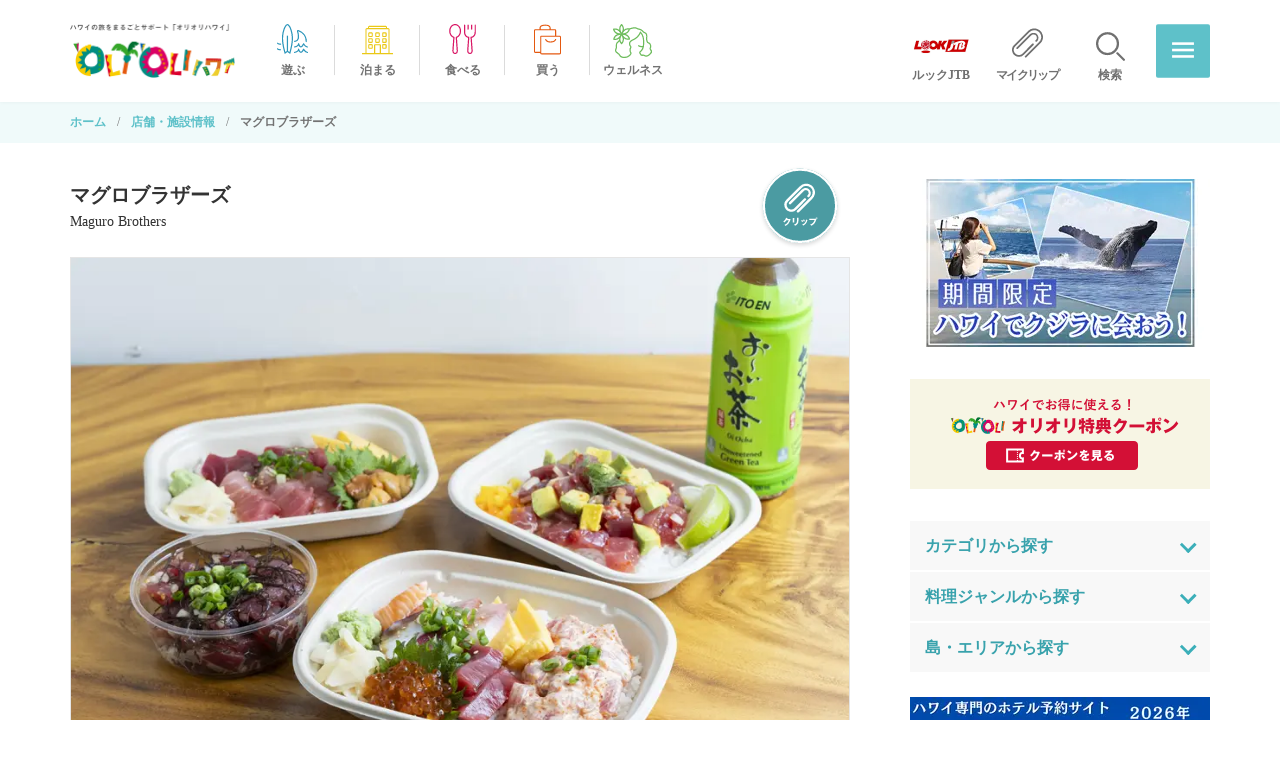

--- FILE ---
content_type: text/html; charset=UTF-8
request_url: https://www.oliolihawaii.com/shop/702417
body_size: 11694
content:
<!DOCTYPE html>
<html lang="ja">
<head prefix="og: http://ogp.me/ns# article: http://ogp.me/ns/article#">
<meta charset="UTF-8">
<meta http-equiv="X-UA-Compatible" content="IE=edge">
<meta name="viewport" content="width=device-width,initial-scale=1.0">
	



<meta name="format-detection" content="telephone=no,address=no,email=no,date=no">
<link rel="icon" href="https://www.oliolihawaii.com/images/favicon.ico">
<link rel="apple-touch-icon" href="https://www.oliolihawaii.com/images/apple-touch-icon.png">

		<!-- All in One SEO 4.6.2 - aioseo.com -->
		<title>マグロブラザーズ | ハワイ旅行に役立つ最新情報が満載「オリオリハワイ」</title>
		<meta name="description" content="ハワイの人気スポット、マグロブラザーズ のお得なクーポン＆最新情報をチェック 。" />
		<meta name="robots" content="max-image-preview:large" />
		<link rel="canonical" href="https://www.oliolihawaii.com/shop/702417" />
		<meta name="generator" content="All in One SEO (AIOSEO) 4.6.2" />
		<meta property="og:locale" content="ja_JP" />
		<meta property="og:site_name" content="ハワイ旅行に役立つ最新情報が満載「オリオリハワイ」 | ハワイから最新情報を発信中！現地スタッフ厳選のスポットやグルメ情報が満載。ハワイのホテル、現地ツアー、ハイバストロリーのオンライン予約も受付中。ハワイでお得に使えるオリオリ特典クーポンはここからGET！ハワイ旅行をより充実させるお手伝いをいたします。" />
		<meta property="og:type" content="article" />
		<meta property="og:title" content="マグロブラザーズ | ハワイ旅行に役立つ最新情報が満載「オリオリハワイ」" />
		<meta property="og:description" content="ハワイの人気スポット、マグロブラザーズ のお得なクーポン＆最新情報をチェック 。" />
		<meta property="og:url" content="https://www.oliolihawaii.com/shop/702417" />
		<meta property="og:image" content="https://www.oliolihawaii.com/images/ogp.png" />
		<meta property="og:image:secure_url" content="https://www.oliolihawaii.com/images/ogp.png" />
		<meta property="article:published_time" content="2024-02-29T23:41:18+00:00" />
		<meta property="article:modified_time" content="2025-05-01T21:56:00+00:00" />
		<meta name="twitter:card" content="summary_large_image" />
		<meta name="twitter:title" content="マグロブラザーズ | ハワイ旅行に役立つ最新情報が満載「オリオリハワイ」" />
		<meta name="twitter:description" content="ハワイの人気スポット、マグロブラザーズ のお得なクーポン＆最新情報をチェック 。" />
		<meta name="twitter:image" content="https://www.oliolihawaii.com/images/ogp.png" />
		<script type="application/ld+json" class="aioseo-schema">
			{"@context":"https:\/\/schema.org","@graph":[{"@type":"BreadcrumbList","@id":"https:\/\/www.oliolihawaii.com\/shop\/702417#breadcrumblist","itemListElement":[{"@type":"ListItem","@id":"https:\/\/www.oliolihawaii.com\/#listItem","position":1,"name":"Home","item":"https:\/\/www.oliolihawaii.com\/","nextItem":"https:\/\/www.oliolihawaii.com\/shop\/702417#listItem"},{"@type":"ListItem","@id":"https:\/\/www.oliolihawaii.com\/shop\/702417#listItem","position":2,"name":"\u30de\u30b0\u30ed\u30d6\u30e9\u30b6\u30fc\u30ba","previousItem":"https:\/\/www.oliolihawaii.com\/#listItem"}]},{"@type":"Organization","@id":"https:\/\/www.oliolihawaii.com\/#organization","name":"\u30cf\u30ef\u30a4\u306e\u65c5\u3092\u307e\u308b\u3054\u3068\u30b5\u30dd\u30fc\u30c8\u300c\u30aa\u30ea\u30aa\u30ea\u30cf\u30ef\u30a4\u300d","url":"https:\/\/www.oliolihawaii.com\/","logo":{"@type":"ImageObject","url":"https:\/\/www.oliolihawaii.com\/images\/ogp.png","@id":"https:\/\/www.oliolihawaii.com\/shop\/702417\/#organizationLogo"},"image":{"@id":"https:\/\/www.oliolihawaii.com\/shop\/702417\/#organizationLogo"}},{"@type":"WebPage","@id":"https:\/\/www.oliolihawaii.com\/shop\/702417#webpage","url":"https:\/\/www.oliolihawaii.com\/shop\/702417","name":"\u30de\u30b0\u30ed\u30d6\u30e9\u30b6\u30fc\u30ba | \u30cf\u30ef\u30a4\u65c5\u884c\u306b\u5f79\u7acb\u3064\u6700\u65b0\u60c5\u5831\u304c\u6e80\u8f09\u300c\u30aa\u30ea\u30aa\u30ea\u30cf\u30ef\u30a4\u300d","description":"\u30cf\u30ef\u30a4\u306e\u4eba\u6c17\u30b9\u30dd\u30c3\u30c8\u3001\u30de\u30b0\u30ed\u30d6\u30e9\u30b6\u30fc\u30ba \u306e\u304a\u5f97\u306a\u30af\u30fc\u30dd\u30f3\uff06\u6700\u65b0\u60c5\u5831\u3092\u30c1\u30a7\u30c3\u30af \u3002","inLanguage":"ja","isPartOf":{"@id":"https:\/\/www.oliolihawaii.com\/#website"},"breadcrumb":{"@id":"https:\/\/www.oliolihawaii.com\/shop\/702417#breadcrumblist"},"author":"https:\/\/www.oliolihawaii.com\/author\/web-ai#author","creator":"https:\/\/www.oliolihawaii.com\/author\/web-ai#author","datePublished":"2024-02-29T23:41:18+09:00","dateModified":"2025-05-01T21:56:00+09:00"},{"@type":"WebSite","@id":"https:\/\/www.oliolihawaii.com\/#website","url":"https:\/\/www.oliolihawaii.com\/","name":"\u30cf\u30ef\u30a4\u306e\u65c5\u3092\u307e\u308b\u3054\u3068\u30b5\u30dd\u30fc\u30c8\u300c\u30aa\u30ea\u30aa\u30ea\u30cf\u30ef\u30a4\u300d","description":"\u30cf\u30ef\u30a4\u304b\u3089\u6700\u65b0\u60c5\u5831\u3092\u767a\u4fe1\u4e2d\uff01\u73fe\u5730\u30b9\u30bf\u30c3\u30d5\u53b3\u9078\u306e\u30b9\u30dd\u30c3\u30c8\u3084\u30b0\u30eb\u30e1\u60c5\u5831\u304c\u6e80\u8f09\u3002\u30cf\u30ef\u30a4\u306e\u30db\u30c6\u30eb\u3001\u73fe\u5730\u30c4\u30a2\u30fc\u3001\u30cf\u30a4\u30d0\u30b9\u30c8\u30ed\u30ea\u30fc\u306e\u30aa\u30f3\u30e9\u30a4\u30f3\u4e88\u7d04\u3082\u53d7\u4ed8\u4e2d\u3002\u30cf\u30ef\u30a4\u3067\u304a\u5f97\u306b\u4f7f\u3048\u308b\u30aa\u30ea\u30aa\u30ea\u7279\u5178\u30af\u30fc\u30dd\u30f3\u306f\u3053\u3053\u304b\u3089GET\uff01\u30cf\u30ef\u30a4\u65c5\u884c\u3092\u3088\u308a\u5145\u5b9f\u3055\u305b\u308b\u304a\u624b\u4f1d\u3044\u3092\u3044\u305f\u3057\u307e\u3059\u3002","inLanguage":"ja","publisher":{"@id":"https:\/\/www.oliolihawaii.com\/#organization"}}]}
		</script>
		<!-- All in One SEO -->

  <script>
    var ajaxurl = 'https://www.oliolihawaii.com/oliolihw_wp/wp-admin/admin-ajax.php';
  </script>
  <style id='classic-theme-styles-inline-css' type='text/css'>
/*! This file is auto-generated */
.wp-block-button__link{color:#fff;background-color:#32373c;border-radius:9999px;box-shadow:none;text-decoration:none;padding:calc(.667em + 2px) calc(1.333em + 2px);font-size:1.125em}.wp-block-file__button{background:#32373c;color:#fff;text-decoration:none}
</style>
<style id='global-styles-inline-css' type='text/css'>
body{--wp--preset--color--black: #000000;--wp--preset--color--cyan-bluish-gray: #abb8c3;--wp--preset--color--white: #ffffff;--wp--preset--color--pale-pink: #f78da7;--wp--preset--color--vivid-red: #cf2e2e;--wp--preset--color--luminous-vivid-orange: #ff6900;--wp--preset--color--luminous-vivid-amber: #fcb900;--wp--preset--color--light-green-cyan: #7bdcb5;--wp--preset--color--vivid-green-cyan: #00d084;--wp--preset--color--pale-cyan-blue: #8ed1fc;--wp--preset--color--vivid-cyan-blue: #0693e3;--wp--preset--color--vivid-purple: #9b51e0;--wp--preset--gradient--vivid-cyan-blue-to-vivid-purple: linear-gradient(135deg,rgba(6,147,227,1) 0%,rgb(155,81,224) 100%);--wp--preset--gradient--light-green-cyan-to-vivid-green-cyan: linear-gradient(135deg,rgb(122,220,180) 0%,rgb(0,208,130) 100%);--wp--preset--gradient--luminous-vivid-amber-to-luminous-vivid-orange: linear-gradient(135deg,rgba(252,185,0,1) 0%,rgba(255,105,0,1) 100%);--wp--preset--gradient--luminous-vivid-orange-to-vivid-red: linear-gradient(135deg,rgba(255,105,0,1) 0%,rgb(207,46,46) 100%);--wp--preset--gradient--very-light-gray-to-cyan-bluish-gray: linear-gradient(135deg,rgb(238,238,238) 0%,rgb(169,184,195) 100%);--wp--preset--gradient--cool-to-warm-spectrum: linear-gradient(135deg,rgb(74,234,220) 0%,rgb(151,120,209) 20%,rgb(207,42,186) 40%,rgb(238,44,130) 60%,rgb(251,105,98) 80%,rgb(254,248,76) 100%);--wp--preset--gradient--blush-light-purple: linear-gradient(135deg,rgb(255,206,236) 0%,rgb(152,150,240) 100%);--wp--preset--gradient--blush-bordeaux: linear-gradient(135deg,rgb(254,205,165) 0%,rgb(254,45,45) 50%,rgb(107,0,62) 100%);--wp--preset--gradient--luminous-dusk: linear-gradient(135deg,rgb(255,203,112) 0%,rgb(199,81,192) 50%,rgb(65,88,208) 100%);--wp--preset--gradient--pale-ocean: linear-gradient(135deg,rgb(255,245,203) 0%,rgb(182,227,212) 50%,rgb(51,167,181) 100%);--wp--preset--gradient--electric-grass: linear-gradient(135deg,rgb(202,248,128) 0%,rgb(113,206,126) 100%);--wp--preset--gradient--midnight: linear-gradient(135deg,rgb(2,3,129) 0%,rgb(40,116,252) 100%);--wp--preset--font-size--small: 13px;--wp--preset--font-size--medium: 20px;--wp--preset--font-size--large: 36px;--wp--preset--font-size--x-large: 42px;--wp--preset--spacing--20: 0.44rem;--wp--preset--spacing--30: 0.67rem;--wp--preset--spacing--40: 1rem;--wp--preset--spacing--50: 1.5rem;--wp--preset--spacing--60: 2.25rem;--wp--preset--spacing--70: 3.38rem;--wp--preset--spacing--80: 5.06rem;--wp--preset--shadow--natural: 6px 6px 9px rgba(0, 0, 0, 0.2);--wp--preset--shadow--deep: 12px 12px 50px rgba(0, 0, 0, 0.4);--wp--preset--shadow--sharp: 6px 6px 0px rgba(0, 0, 0, 0.2);--wp--preset--shadow--outlined: 6px 6px 0px -3px rgba(255, 255, 255, 1), 6px 6px rgba(0, 0, 0, 1);--wp--preset--shadow--crisp: 6px 6px 0px rgba(0, 0, 0, 1);}:where(.is-layout-flex){gap: 0.5em;}:where(.is-layout-grid){gap: 0.5em;}body .is-layout-flex{display: flex;}body .is-layout-flex{flex-wrap: wrap;align-items: center;}body .is-layout-flex > *{margin: 0;}body .is-layout-grid{display: grid;}body .is-layout-grid > *{margin: 0;}:where(.wp-block-columns.is-layout-flex){gap: 2em;}:where(.wp-block-columns.is-layout-grid){gap: 2em;}:where(.wp-block-post-template.is-layout-flex){gap: 1.25em;}:where(.wp-block-post-template.is-layout-grid){gap: 1.25em;}.has-black-color{color: var(--wp--preset--color--black) !important;}.has-cyan-bluish-gray-color{color: var(--wp--preset--color--cyan-bluish-gray) !important;}.has-white-color{color: var(--wp--preset--color--white) !important;}.has-pale-pink-color{color: var(--wp--preset--color--pale-pink) !important;}.has-vivid-red-color{color: var(--wp--preset--color--vivid-red) !important;}.has-luminous-vivid-orange-color{color: var(--wp--preset--color--luminous-vivid-orange) !important;}.has-luminous-vivid-amber-color{color: var(--wp--preset--color--luminous-vivid-amber) !important;}.has-light-green-cyan-color{color: var(--wp--preset--color--light-green-cyan) !important;}.has-vivid-green-cyan-color{color: var(--wp--preset--color--vivid-green-cyan) !important;}.has-pale-cyan-blue-color{color: var(--wp--preset--color--pale-cyan-blue) !important;}.has-vivid-cyan-blue-color{color: var(--wp--preset--color--vivid-cyan-blue) !important;}.has-vivid-purple-color{color: var(--wp--preset--color--vivid-purple) !important;}.has-black-background-color{background-color: var(--wp--preset--color--black) !important;}.has-cyan-bluish-gray-background-color{background-color: var(--wp--preset--color--cyan-bluish-gray) !important;}.has-white-background-color{background-color: var(--wp--preset--color--white) !important;}.has-pale-pink-background-color{background-color: var(--wp--preset--color--pale-pink) !important;}.has-vivid-red-background-color{background-color: var(--wp--preset--color--vivid-red) !important;}.has-luminous-vivid-orange-background-color{background-color: var(--wp--preset--color--luminous-vivid-orange) !important;}.has-luminous-vivid-amber-background-color{background-color: var(--wp--preset--color--luminous-vivid-amber) !important;}.has-light-green-cyan-background-color{background-color: var(--wp--preset--color--light-green-cyan) !important;}.has-vivid-green-cyan-background-color{background-color: var(--wp--preset--color--vivid-green-cyan) !important;}.has-pale-cyan-blue-background-color{background-color: var(--wp--preset--color--pale-cyan-blue) !important;}.has-vivid-cyan-blue-background-color{background-color: var(--wp--preset--color--vivid-cyan-blue) !important;}.has-vivid-purple-background-color{background-color: var(--wp--preset--color--vivid-purple) !important;}.has-black-border-color{border-color: var(--wp--preset--color--black) !important;}.has-cyan-bluish-gray-border-color{border-color: var(--wp--preset--color--cyan-bluish-gray) !important;}.has-white-border-color{border-color: var(--wp--preset--color--white) !important;}.has-pale-pink-border-color{border-color: var(--wp--preset--color--pale-pink) !important;}.has-vivid-red-border-color{border-color: var(--wp--preset--color--vivid-red) !important;}.has-luminous-vivid-orange-border-color{border-color: var(--wp--preset--color--luminous-vivid-orange) !important;}.has-luminous-vivid-amber-border-color{border-color: var(--wp--preset--color--luminous-vivid-amber) !important;}.has-light-green-cyan-border-color{border-color: var(--wp--preset--color--light-green-cyan) !important;}.has-vivid-green-cyan-border-color{border-color: var(--wp--preset--color--vivid-green-cyan) !important;}.has-pale-cyan-blue-border-color{border-color: var(--wp--preset--color--pale-cyan-blue) !important;}.has-vivid-cyan-blue-border-color{border-color: var(--wp--preset--color--vivid-cyan-blue) !important;}.has-vivid-purple-border-color{border-color: var(--wp--preset--color--vivid-purple) !important;}.has-vivid-cyan-blue-to-vivid-purple-gradient-background{background: var(--wp--preset--gradient--vivid-cyan-blue-to-vivid-purple) !important;}.has-light-green-cyan-to-vivid-green-cyan-gradient-background{background: var(--wp--preset--gradient--light-green-cyan-to-vivid-green-cyan) !important;}.has-luminous-vivid-amber-to-luminous-vivid-orange-gradient-background{background: var(--wp--preset--gradient--luminous-vivid-amber-to-luminous-vivid-orange) !important;}.has-luminous-vivid-orange-to-vivid-red-gradient-background{background: var(--wp--preset--gradient--luminous-vivid-orange-to-vivid-red) !important;}.has-very-light-gray-to-cyan-bluish-gray-gradient-background{background: var(--wp--preset--gradient--very-light-gray-to-cyan-bluish-gray) !important;}.has-cool-to-warm-spectrum-gradient-background{background: var(--wp--preset--gradient--cool-to-warm-spectrum) !important;}.has-blush-light-purple-gradient-background{background: var(--wp--preset--gradient--blush-light-purple) !important;}.has-blush-bordeaux-gradient-background{background: var(--wp--preset--gradient--blush-bordeaux) !important;}.has-luminous-dusk-gradient-background{background: var(--wp--preset--gradient--luminous-dusk) !important;}.has-pale-ocean-gradient-background{background: var(--wp--preset--gradient--pale-ocean) !important;}.has-electric-grass-gradient-background{background: var(--wp--preset--gradient--electric-grass) !important;}.has-midnight-gradient-background{background: var(--wp--preset--gradient--midnight) !important;}.has-small-font-size{font-size: var(--wp--preset--font-size--small) !important;}.has-medium-font-size{font-size: var(--wp--preset--font-size--medium) !important;}.has-large-font-size{font-size: var(--wp--preset--font-size--large) !important;}.has-x-large-font-size{font-size: var(--wp--preset--font-size--x-large) !important;}
.wp-block-navigation a:where(:not(.wp-element-button)){color: inherit;}
:where(.wp-block-post-template.is-layout-flex){gap: 1.25em;}:where(.wp-block-post-template.is-layout-grid){gap: 1.25em;}
:where(.wp-block-columns.is-layout-flex){gap: 2em;}:where(.wp-block-columns.is-layout-grid){gap: 2em;}
.wp-block-pullquote{font-size: 1.5em;line-height: 1.6;}
</style>
<link rel='stylesheet' id='passster-public-css' href='https://www.oliolihawaii.com/oliolihw_wp/wp-content/plugins/content-protector/assets/public/passster-public.min.css?ver=4.2.6.5' type='text/css' media='all' />
<link rel='stylesheet' id='simple-favorites-css' href='https://www.oliolihawaii.com/oliolihw_wp/wp-content/plugins/favorites/assets/css/favorites.css?ver=2.3.4' type='text/css' media='all' />
<script type="text/javascript" src="https://www.oliolihawaii.com/oliolihw_wp/wp-includes/js/jquery/jquery.min.js?ver=3.7.1" id="jquery-core-js"></script>
<script type="text/javascript" src="https://www.oliolihawaii.com/oliolihw_wp/wp-includes/js/jquery/jquery-migrate.min.js?ver=3.4.1" id="jquery-migrate-js"></script>
<script type="text/javascript" src="https://www.oliolihawaii.com/oliolihw_wp/wp-content/plugins/content-protector/assets/public/cookie.js?ver=6.5.3" id="passster-cookie-js"></script>
<script type="text/javascript" id="passster-public-js-extra">
/* <![CDATA[ */
var ps_ajax = {"ajax_url":"https:\/\/www.oliolihawaii.com\/oliolihw_wp\/wp-admin\/admin-ajax.php","nonce":"f9aed29816","hash_nonce":"8f31fa3cf4","logout_nonce":"e565db8e32","post_id":"702417","shortcodes":[],"permalink":"https:\/\/www.oliolihawaii.com\/shop\/702417","cookie_duration_unit":"days","cookie_duration":"1","disable_cookie":"","unlock_mode":""};
/* ]]> */
</script>
<script type="text/javascript" src="https://www.oliolihawaii.com/oliolihw_wp/wp-content/plugins/content-protector/assets/public/passster-public.min.js?ver=4.2.6.5" id="passster-public-js"></script>
<script type="application/json" id="wpp-json">

{"sampling_active":0,"sampling_rate":100,"ajax_url":"https:\/\/www.oliolihawaii.com\/wp-json\/wordpress-popular-posts\/v1\/popular-posts","api_url":"https:\/\/www.oliolihawaii.com\/wp-json\/wordpress-popular-posts","ID":702417,"token":"ec9e9da608","lang":0,"debug":0}

</script>
<script type="text/javascript" src="https://www.oliolihawaii.com/oliolihw_wp/wp-content/plugins/wordpress-popular-posts/assets/js/wpp.min.js?ver=6.4.2" id="wpp-js-js"></script>
<script type="text/javascript" id="favorites-js-extra">
/* <![CDATA[ */
var favorites_data = {"ajaxurl":"https:\/\/www.oliolihawaii.com\/oliolihw_wp\/wp-admin\/admin-ajax.php","nonce":"5e3a7367e1","favorite":"<img src=\"\/images\/common\/btn_clip.svg\" alt=\"clip\" class=\"btn-favorites\">","favorited":"<img src=\"\/images\/common\/btn_clip_select.svg\" alt=\"clip\" class=\"btn-favorites_select\">","includecount":"","indicate_loading":"1","loading_text":"Loading","loading_image":"","loading_image_active":"","loading_image_preload":"","cache_enabled":"1","button_options":{"button_type":"custom","custom_colors":true,"box_shadow":false,"include_count":false,"default":{"background_default":false,"border_default":false,"text_default":false,"icon_default":false,"count_default":false},"active":{"background_active":false,"border_active":false,"text_active":false,"icon_active":false,"count_active":false}},"authentication_modal_content":"<p>Please login to add favorites.<\/p><p><a href=\"#\" data-favorites-modal-close>Dismiss this notice<\/a><\/p>","authentication_redirect":"","dev_mode":"1","logged_in":"","user_id":"0","authentication_redirect_url":"https:\/\/www.oliolihawaii.com\/oliolihw_wp\/wp-login.php"};
/* ]]> */
</script>
<script type="text/javascript" src="https://www.oliolihawaii.com/oliolihw_wp/wp-content/plugins/favorites/assets/js/favorites.js?ver=2.3.4" id="favorites-js"></script>
<link rel="alternate" type="application/json+oembed" href="https://www.oliolihawaii.com/wp-json/oembed/1.0/embed?url=https%3A%2F%2Fwww.oliolihawaii.com%2Fshop%2F702417" />
<link rel="alternate" type="text/xml+oembed" href="https://www.oliolihawaii.com/wp-json/oembed/1.0/embed?url=https%3A%2F%2Fwww.oliolihawaii.com%2Fshop%2F702417&#038;format=xml" />
                <script>
                    var ajaxUrl = 'https://www.oliolihawaii.com/oliolihw_wp/wp-admin/admin-ajax.php';
                </script>
                <style>
            .passster-form {
                max-width: 700px !important;
                        }

            .passster-form > form {
                background: #FAFAFA;
                padding: 20px 20px 20px 20px;
                margin: 0px 0px 0px 0px;
                border-radius: 0px;
            }

            .passster-form h4 {
                font-size: 24px;
                font-weight: 500;
                color: #38a2ac;
            }

            .passster-form p {
                font-size: 16px;
                font-weight: 300;
                color: #000;
            }

            .passster-submit, .passster-submit-recaptcha {
                background: #38a2ac;
                padding: 10px 10px 10px 10px;
                margin: 0px 0px 0px 0px;
                border-radius: 0px;
                font-size: 12px;
                font-weight: 400;
                color: #fff;
            }

            .passster-submit:hover, .passster-submit-recaptcha:hover {
                background: #000;
                color: #fff;
            }
        </style>
		            <style id="wpp-loading-animation-styles">@-webkit-keyframes bgslide{from{background-position-x:0}to{background-position-x:-200%}}@keyframes bgslide{from{background-position-x:0}to{background-position-x:-200%}}.wpp-widget-placeholder,.wpp-widget-block-placeholder,.wpp-shortcode-placeholder{margin:0 auto;width:60px;height:3px;background:#dd3737;background:linear-gradient(90deg,#dd3737 0%,#571313 10%,#dd3737 100%);background-size:200% auto;border-radius:3px;-webkit-animation:bgslide 1s infinite linear;animation:bgslide 1s infinite linear}</style>
            <style type="text/css">
.no-js .native-lazyload-js-fallback {
	display: none;
}
</style>
		<!-- CSS -->
<link rel="stylesheet" href="/css/lib/slick.css" media="all">
<link rel="stylesheet" href="/css/lib/modaal.css" media="all">
<link rel="stylesheet" href="/css/style.css?20260126" media="all"><!-- page-lookjtb-sub ONLY -->
<!-- //page-lookjtb-sub ONLY -->
<!-- wedding ONLY -->
<!-- //wedding ONLY -->
<!-- //CSS -->
<!-- //lookjtb ONLY -->
<!-- //top and lookjtb ONLY -->


<!-- Javascripts -->
<script src="/js/head_common.min.js" defer></script>
<script src="/js/lib/jquery-3.5.1.min.js" defer></script>
<script src="/js/search.js" defer></script>
<script src="/js/lib/modaal.min.js" defer></script><script src="/js/lib/slick.min.js" defer></script>
<script src="/js/lib/lazysizes.min.js" defer></script>
<script src="/js/function.min.js?20260126" defer></script>
<!-- //lookjtb ONLY -->
<!-- //top and lookjtb ONLY -->
<!-- //Javascripts -->

<!-- Google Tag Manager -->
<script>(function(w,d,s,l,i){w[l]=w[l]||[];w[l].push({'gtm.start':
new Date().getTime(),event:'gtm.js'});var f=d.getElementsByTagName(s)[0],
j=d.createElement(s),dl=l!='dataLayer'?'&l='+l:'';j.async=true;j.src=
'https://www.googletagmanager.com/gtm.js?id='+i+dl;f.parentNode.insertBefore(j,f);
})(window,document,'script','dataLayer','GTM-PLGL86Z');</script>
<!-- End Google Tag Manager -->
</head>

<body data-rsssl=1 ontouchstart="" id="shop" >
<noscript><iframe src="https://www.googletagmanager.com/ns.html?id=GTM-PLGL86Z" height="0" width="0" style="display:none;visibility:hidden"></iframe></noscript>
<noscript><p>JavaScriptを有効にしてご利用下さい</p></noscript>
<div id="header-wrap">
	<header id="header">
		<div class="keyword-search">
			<form class="keyword-search__form" action="/" method="GET">
			<input type="hidden" id="_keyword_search" name="_keyword_search" value="f4e79827bc" />				<div class="keyword-search__title">サイト内<br class="sp-view">検索</div>
				<div class="keyword-search__input">
						<input type="text" name="s" value="" placeholder="お探しのキーワードを入力してください">
						<input type="submit" value="検索">
				</div>
				<span class="search-close"><img src="/images/common/icon_close-search.svg" alt=""></span>
			</form>
		</div>
    
		<div id="header__inner">
			<div id="header__lookJTB">
                <a href="/lookjtb/">
                    <i></i>
                    <span>ルックJTB</span>
                </a>
            </div>
            <div id="header__myclip">
                <a href="/clips">
                    <i></i>

                    <span>マイクリップ</span>
                </a>
            </div>
            <div id="header__search">
                <a href="#">
                    <i></i>
                    <span>検索</span>
                </a>
            </div>
            
						<p id="header__logo"><a href="/"><img src="/images/common/header_logo.png" alt="ハワイの旅をまるごとサポート「オリオリハワイ(OLIOLI ハワイ)」"/></a></p>
						
            
            <ul id="header__nav">
                <li id="header__nav01">
                    <a href="/column/genre/activity">
                        <i></i>
                        <span>遊ぶ</span>
                    </a>
                </li>
                <li id="header__nav02">
                    <a href="/column/genre/stay">
                        <i></i>
                        <span>泊まる</span>
                    </a>
                </li>
                <li id="header__nav03">
                    <a href="/column/genre/eat">
                        <i></i>
                        <span>食べる</span>
                    </a>
                </li>
                <li id="header__nav04">
                    <a href="/column/genre/shopping">
                        <i></i>
                        <span>買う</span>
                    </a>
                </li>
                <li id="header__nav05">
                    <a href="/column/genre/wellness">
                        <i></i>
                        <span>ウェルネス</span>
                    </a>
                </li>
            </ul>
            
            <div id="header__menu-btn"><span>メニュー</span></div>
		</div>
	</header>
</div>
<!-- //header-wrap -->

<div id="global-menu">
    <div id="global-menu-close"><span></span></div>
    <nav id="global-menu__inner">
        <div class="global-menu__navi01">
            <ul>
                <li><a href="/bus/">HiBus（ハイバス）活用法</a></li>
                <li><a href="/news/">オリオリからのお知らせ</a></li>
                <li><a href="/optionaltour">オプショナルツアー</a></li>
                <li><a href="/oliolihawaii-tv/">オリオリハワイ公式チャンネル</a></li>
            </ul>
            <ul>
                <li><a href="/shop/">店舗・施設情報</a></li>
                <li><a href="/olioli-plaza/">‘OLI‘OLIだからできること</a></li>
                <li><a href="/hotel">ホテル</a></li>
                <li><a href="/coupon/">オリオリ特典クーポン</a></li>
            </ul>
        </div>
        <div class="global-menu__navi02">
            <ul>
                <li id="global-menu__navi02__01">
                    <a href="/column/genre/activity">
                        <i></i>
                        <span>遊ぶ</span>
                    </a>
                </li>
                <li id="global-menu__navi02__02">
                    <a href="/column/genre/stay">
                        <i></i>
                        <span>泊まる</span>
                    </a>
                </li>
                <li id="global-menu__navi02__03">
                    <a href="/column/genre/eat">
                        <i></i>
                        <span>食べる</span>
                    </a>
                </li>
                <li id="global-menu__navi02__04">
                    <a href="/column/genre/shopping">
                        <i></i>
                        <span>買う</span>
                    </a>
                </li>
                <li id="global-menu__navi02__05">
                    <a href="/column/genre/wellness">
                        <i></i>
                        <span>ウェルネス</span>
                    </a>
                </li>
            </ul>
        </div>
        <div class="global-menu__navi03">
            <dl>
                <dt><span>LOOK JTB</span></dt>
                <dd>
                    <ul>
                      <li><a href="/lookjtb/">ルックJTB</a></li>
                      <!-- <li><a href="#">スペシャル企画</a></li>-->
                      <li><a href="/transport/">空港⇔ホテルの移動（送迎・到着日観光）</a></li>
                      <!--<li><a href="/bus/">HiBus活用方法</a></li>-->
                      <!--<li><a href="/olioli_rentacar/">オリオリレンタカー</a></li>
                      <li><a href="/route_sightseeing/">オリオリスニーカー（郊外スニーカー）</a></li>-->
                      <li><a href="/olioli_taxi/">オリオリタクシー</a></li>
                      <li><a href="/olioli_taxi-hire/">オリオリ観光タクシー/ハイヤープラン</a></li>
                      <li><a href="/olioli_kouza/">オリオリハワイ講座～動画でご案内♪～</a></li>
                      <li><a href="/islands/">隣島へお越しのお客様</a></li>
                      <li><a href="/window/">サポートデスク</a></li>
                      <li><a href="/convenience/">充実・安心のサポートサービス</a></li>
                      <li><a href="/wedding/">ウエディング</a></li>
                      <!--<li><a href="/rakunavi/">ルックJTB RAKUなびサポート</a></li>-->
                      <li><a href="/rakunav_faq/">Q&amp;Aお役立ち情報</a></li>
                    </ul>
                </dd>
            </dl>
        </div>
        <div class="global-menu__navi04">
            <ul>
                <li><a href="/company/">運営会社</a></li>
                <li><a href="/about/">当サイトについて</a></li>
                <li><a href="/privacy/">プライバシーポリシー</a></li>
                <li><a href="/ad-info/">広告出稿について</a></li>
                            </ul>
        </div>
    </nav>
    <!--//global-menu__inner-->
</div>
<!--//global-menu-->
<div id="header-bg"></div>

<!--//global-menu--><div id="container">
	
	<!--topic-pathlist-->
	<nav class="topic-pathlist-wrap">
		<ol class="topic-pathlist">
			<li><a href="/">ホーム</a></li>
			<li><a href="/shop/">店舗・施設情報</a></li>
			<li><span>マグロブラザーズ</span></li>
		</ol>
	</nav>
	<!--/.topic-pathlist-->
	
	<div id="contents" class="detail">
		<main id="main">
			<article>
				<div class="shop-name">
					<h1 class="shop-name__jp">マグロブラザーズ</h1>
					<p class="shop-name__en">Maguro Brothers</p>
					<div class="btn-clip" ><button class="simplefavorite-button" data-postid="702417" data-siteid="1" data-groupid="1" data-favoritecount="6" style="box-shadow:none;-webkit-box-shadow:none;-moz-box-shadow:none;"><img src="/images/common/btn_clip.svg" alt="clip" class="btn-favorites"></button></div>
				</div>
				
				<section class="article-detail-slider">
				<div class="slides sohp-mainview">
					<div class="slides-item"><figure class=""><img src="/oliolihw_wp/wp-content/uploads/2024/03/maguro7.jpg" alt=""/></figure></div><div class="slides-item"><figure class=""><img src="/oliolihw_wp/wp-content/uploads/2024/03/maguro3.jpg" alt=""/></figure></div><div class="slides-item"><figure class=""><img src="/oliolihw_wp/wp-content/uploads/2024/03/maguro4.jpg" alt=""/></figure></div><div class="slides-item"><figure class=""><img src="/oliolihw_wp/wp-content/uploads/2024/03/maguro5.jpg" alt=""/></figure></div><div class="slides-item"><figure class=""><img src="/oliolihw_wp/wp-content/uploads/2024/03/maguro6.jpg" alt=""/></figure></div><div class="slides-item"><figure class=""><img src="/oliolihw_wp/wp-content/uploads/2024/03/MBRO8.jpg" alt=""/></figure></div><div class="slides-item"><figure class=""><img src="/oliolihw_wp/wp-content/uploads/2024/03/MBRO1.jpg" alt=""/></figure></div><div class="slides-item"><figure class=""><img src="/oliolihw_wp/wp-content/uploads/2024/03/MBRO9.jpg" alt=""/></figure></div><div class="slides-item"><figure class=""><img src="" alt=""/></figure></div>				</div>
								<div class="slides-thumb">
					<div class="slides-item"><figure><img src="/oliolihw_wp/wp-content/uploads/2024/03/maguro7.jpg" alt="" class=""/></figure></div><div class="slides-item"><figure><img src="/oliolihw_wp/wp-content/uploads/2024/03/maguro3.jpg" alt="" class=""/></figure></div><div class="slides-item"><figure><img src="/oliolihw_wp/wp-content/uploads/2024/03/maguro4.jpg" alt="" class=""/></figure></div><div class="slides-item"><figure><img src="/oliolihw_wp/wp-content/uploads/2024/03/maguro5.jpg" alt="" class=""/></figure></div><div class="slides-item"><figure><img src="/oliolihw_wp/wp-content/uploads/2024/03/maguro6.jpg" alt="" class=""/></figure></div><div class="slides-item"><figure><img src="/oliolihw_wp/wp-content/uploads/2024/03/MBRO8.jpg" alt="" class=""/></figure></div><div class="slides-item"><figure><img src="/oliolihw_wp/wp-content/uploads/2024/03/MBRO1.jpg" alt="" class=""/></figure></div><div class="slides-item"><figure><img src="/oliolihw_wp/wp-content/uploads/2024/03/MBRO9.jpg" alt="" class=""/></figure></div><div class="slides-item"><figure><img src="" alt="" class=""/></figure></div>				</div>
								</section>
				

				<div class="article-detail shop-article-detail article-detail-wysiwyg">
					<h2 class="article-detail-ttl"></h2>
									</div>
				
				
								
				
			
				<div class="shop-basic-info">
					<h2 class="ttl-type01">基本情報</h2>
					<div class="shop-basic-info__inner">
						<table class="shop-basic-info__tbl">
							<tr>
								<th>店名</th>
								<td>マグロブラザーズ(Maguro Brothers)</td>
							</tr>
							<tr>
								<th>所在地</th>
								<td>ワイキキ・ショッピングプラザ地下1階</td>
							</tr>
														<tr>
								<th>価格帯</th>
								<td>$$（$15～$50）</td>
							</tr>
																					<tr>
								<th>電話番号</th>
								<td>808-230-3470?</td>
							</tr>
																					<tr>
								<th>営業内容</th>
								<td>17～20時（日曜定休）</td>
							</tr>
																					<tr>
								<th>公式サイト</th>
								<td><a href="https://magurobrothershawaii.com/" target="_blank">https://magurobrothershawaii.com/</a>
																	</td>
							</tr>
																				</table>
					</div>
          
          <p class="post-note"><span class="bold">当サイトでご紹介した内容は掲載時点での内容・料金となり予告なく変更となる場合がございます。</span></p>

					<div class="gmap">
																	</div>
				</div>
				
			</article>
			
			
						<!-- SNS & CLIP -->
			<div class="article-share">
				<div class="article-share__desc">
					<figure><img src="/oliolihw_wp/wp-content/uploads/2024/03/maguro7.jpg" alt=""></figure>
					<div class="article-share__sns">
						<div class="article-share__info">
						<p class="article-share__headline">この店舗・施設をシェアする</p>
						<p class="article-share__title">マグロブラザーズ</p>
						</div>
						<ul class="article-share__sns-list">
							<li><a href="https://www.facebook.com/share.php?u=https%3A%2F%2Fwww.oliolihawaii.com%2Fshop%2F702417" rel="nofollow" target="_blank"><img src="/images/common/icon_sns_fb.svg" alt="Facebook シェア"></a></li>
							<li><a href="https://twitter.com/share?url=https%3A%2F%2Fwww.oliolihawaii.com%2Fshop%2F702417&#038;text=%E3%83%9E%E3%82%B0%E3%83%AD%E3%83%96%E3%83%A9%E3%82%B6%E3%83%BC%E3%82%BA%EF%BD%9C%E3%82%AA%E3%83%AA%E3%82%AA%E3%83%AA%E3%83%8F%E3%83%AF%E3%82%A4" rel="nofollow" target="_blank"><img src="/images/common/icon_sns_x.svg" alt="X ポスト"></a></li>
							<li><a href="http://line.me/R/msg/text/?https%3A%2F%2Fwww.oliolihawaii.com%2Fshop%2F702417%20%E3%83%9E%E3%82%B0%E3%83%AD%E3%83%96%E3%83%A9%E3%82%B6%E3%83%BC%E3%82%BA%EF%BD%9C%E3%82%AA%E3%83%AA%E3%82%AA%E3%83%AA%E3%83%8F%E3%83%AF%E3%82%A4" rel="nofollow" target="_blank"><img src="/images/common/icon_sns_line.svg" alt="LINEで送る"></a></li>
						</ul>
					</div>
				</div>
				<div class="article-share__clip">
					<p>後でチェック</p>
					<button class="simplefavorite-button" data-postid="702417" data-siteid="1" data-groupid="1" data-favoritecount="6" style="box-shadow:none;-webkit-box-shadow:none;-moz-box-shadow:none;"><img src="/images/common/btn_clip.svg" alt="clip" class="btn-favorites"></button>				</div>
			</div><!-- /article-share -->
			
						
			
								
					<section id="article-related">
					<p class="article-related__title">この店舗・施設の関連情報</p>
					
					<div class="article-related__list">
          						<a href="https://www.oliolihawaii.com/column/702408" class="column-related-link">
							<figure>
								<img src="/oliolihw_wp/wp-content/uploads/2024/03/maguro0-1024x711.jpg" alt="" class="fit-image">
							</figure>
							<dl>
								<dt class="column-related-link__title">大人気のポケ＆刺身専門店「マグロブラザーズ」のワイキキ最新店をご紹介！</dt>
								<dd class="column-related-link__cate"><span class="date">2024.03.13</span>食べる</dd>
							</dl>
						</a><!-- /column-related-link -->
		
									
										
						
						
						
						</div><!-- //article-related__list -->
			</section><!-- //article-related -->
						
      			
			
			
		</main>
		<!--//main-->

		
		
		<!--side-->
    <aside id="side">
	<div id="side__inner">
		
		<div class="side__block"><div class="side__bnr-link"><a href="https://www.hawaiioption.com/special/whalewatching" target="_blank" id="ad670926_rank1" onclick="gtag('event', 'click', {'event_category': 'shop','event_label':'ad_670926_hiop_whale_rank1','value': '0'});"><img src="/oliolihw_wp/wp-content/uploads/2024/01/banner_oliad-whale.jpg" alt="HIOPホエール"/></a></div></div>
		<div class="side__block pc-view">
			<div class="side__bnr-link">
				<a href="/coupon/"><img src="/images/shop/bnr_coupon.png" alt=""></a>
			</div>
		</div>

		<div class="side__block pc-view">
			<ul class="side__nav-list01">
				<li class="dropdown"><label>カテゴリから探す</label>
					<ul class="side__nav-list01__dropdown">
						<li><a href="/shop/?cat=レストラン">レストラン</a></li><li><a href="/shop/?cat=スナック・フード">スナック・フード</a></li><li><a href="/shop/?cat=歴史・アート・エンターテイメント">歴史・アート・エンターテイメント</a></li><li><a href="/shop/?cat=ファッション">ファッション</a></li><li><a href="/shop/?cat=ファッション雑貨">ファッション雑貨</a></li><li><a href="/shop/?cat=レストランフード">レストランフード</a></li><li><a href="/shop/?cat=美容・コスメ">美容・コスメ</a></li><li><a href="/shop/?cat=ショッピング">ショッピング</a></li><li><a href="/shop/?cat=コーヒー・ティー">コーヒー・ティー</a></li><li><a href="/shop/?cat=ゲームセンター">ゲームセンター</a></li><li><a href="/shop/?cat=フードコート">フードコート</a></li><li><a href="/shop/?cat=雑貨">雑貨</a></li><li><a href="/shop/?cat=スーパーマーケット">スーパーマーケット</a></li><li><a href="/shop/?cat=ジュエリー">ジュエリー</a></li><li><a href="/shop/?cat=ティー・コーヒー">ティー・コーヒー</a></li><li><a href="/shop/?cat=ショッピングモール">ショッピングモール</a></li><li><a href="/shop/?cat=スナック・フード雑貨">スナック・フード雑貨</a></li><li><a href="/shop/?cat=雑貨・音楽・その他">雑貨・音楽・その他</a></li><li><a href="/shop/?cat=フード">フード</a></li><li><a href="/shop/?cat=バッグ・シューズ・小物">バッグ・シューズ・小物</a></li><li><a href="/shop/?cat=スナック･フード">スナック･フード</a></li><li><a href="/shop/?cat=レストラン・ベーカリー">レストラン・ベーカリー</a></li>					</ul>
				</li>
				<li class="dropdown"><label>料理ジャンルから探す</label>
					<ul class="side__nav-list01__dropdown">
						<li><a href="/shop?food=焼肉">焼肉</a></li><li><a href="/shop?food=カフェ＆スイーツ＆パンケーキ">カフェ＆スイーツ＆パンケーキ</a></li><li><a href="/shop?food=中華料理">中華料理</a></li><li><a href="/shop?food=プレートランチ">プレートランチ</a></li><li><a href="/shop?food=アメリカン">アメリカン</a></li><li><a href="/shop?food=0">0</a></li><li><a href="/shop?food=和食">和食</a></li><li><a href="/shop?food=イタリアン">イタリアン</a></li><li><a href="/shop?food=スナック・フード">スナック・フード</a></li><li><a href="/shop?food=ハワイ料理">ハワイ料理</a></li><li><a href="/shop?food=中華">中華</a></li><li><a href="/shop?food=ハンバーガー">ハンバーガー</a></li><li><a href="/shop?food=フュージョン">フュージョン</a></li><li><a href="/shop?food=ステーキ">ステーキ</a></li><li><a href="/shop?food=フレンチ">フレンチ</a></li>					</ul>
				</li>
				<li class="dropdown"><label>島・エリアから探す</label>
					<ul class="side__nav-list01__dropdown">
												<li><a href="/shop?isl=Oahu">オアフ島すべて</a></li>
						<li><a href="/shop?area=waikiki">ワイキキ</a></li><li><a href="/shop?area=kakaako">カカアコ</a></li><li><a href="/shop?area=alamoana">アラモアナ</a></li><li><a href="/shop?area=waikele">ワイケレ</a></li><li><a href="/shop?area=honolulu">ホノルル</a></li><li><a href="/shop?area=kapahulu">カパフル</a></li><li><a href="/shop?area=ward">ワード</a></li><li><a href="/shop?area=northshore">ノースショア</a></li><li><a href="/shop?area=kailua">カイルア</a></li><li><a href="/shop?area=downtown">ダウンタウン</a></li><li><a href="/shop?area=kaimuki">カイムキ</a></li><li><a href="/shop?area=keeaumoku">ケエアモク</a></li><li><a href="/shop?area=ainahaina">アイナハイナ</a></li><li><a href="/shop?area=kapolei">カポレイ</a></li><li><a href="/shop?area=monsarrat">モンサラット</a></li><li><a href="/shop?area=kahala">カハラ</a></li><li><a href="/shop?area=waimanalo">ワイマナロ</a></li>						<li><a href="/shop?isl=Hawaii">ハワイ島すべて</a>
						<li><a href="/shop?area=kona">コナ</a></li><li><a href="/shop?area=waikoloa">ワイコロア</a></li><li><a href="/shop?area=maunalani">マウナラニ</a></li><li><a href="/shop?area=hilo">ヒロ</a></li>							<li><a href="/shop?isl=Maui">マウイ島すべて</a>
						<li><a href="/shop?area=lahaina">ラハイナ</a></li><li><a href="/shop?area=kihei">キヘイ</a></li>					</ul>
				</li>
			</ul>
		</div>
		
		
    <div class="side__block pc-view"><div class="side__bnr-link"><a href="https://www.jtbhawaiitravel.com/topics/hibus_promotion/" target="_blank" id="ad722176_rank2" onclick="gtag('event', 'click', {'event_category': 'shop','event_label':'ad_722176_htl_hibus_rank2','value': '0'});"><img src="/oliolihw_wp/wp-content/uploads/2024/03/24efbfe9b8c8cce4f7b0332990283d76.png" alt="ホテル予約で全員プレゼント！HiBusハイバストロリー１日券キャンペーン"/></a></div></div>    
	</div>
</aside>    <!--//side-->
		
		
	</div>
	<!--//contents-->



</div>
<!--//container-->
<div id="footer-wrap">
	<div id="page-top"><a href="javascript:void(0);"><span>ページトップ</span></a></div>
	<footer id="footer">
		<nav id="footer__inner">
			
            <div id="footer__logo"><img src="/images/common/footer_logo.png" alt="ハワイの旅をまるごとサポート「オリオリハワイ(OLIOLI ハワイ)」"/></div>
			
            <div class="footer__list">
                <ul>
					<li><a href="/">ホーム</a></li>
                    <li><a href="/column/">ハワイ情報</a></li>
                </ul>
                <ol>
                    <li id="footer__nav01">
                        <a href="/column/genre/activity">
                            <i></i>
                            <span>遊ぶ</span>
                        </a>
                    </li>
                    <li id="footer__nav02">
                        <a href="/column/genre/stay">
                            <i></i>
                            <span>泊まる</span>
                        </a>
                    </li>
                    <li id="footer__nav03">
                        <a href="/column/genre/eat">
                            <i></i>
                            <span>食べる</span>
                        </a>
                    </li>
                    <li id="footer__nav04">
                        <a href="/column/genre/shopping">
                            <i></i>
                            <span>買う</span>
                        </a>
                    </li>
                    <li id="footer__nav05">
                        <a href="/column/genre/wellness">
                            <i></i>
                            <span>ウェルネス</span>
                        </a>
                    </li>
                </ol>
            </div>
            <!--/.footer__list-->
			<div class="footer__list02">
				<ul>
					<li><a href="/news/">オリオリからのお知らせ</a></li>
					<li><a href="/olioli-plaza/">‘OLI’OLIだから<br class="sp-view">できること</a></li>
					<li><a href="/optionaltour">オプショナルツアー</a></li>
					<li><a href="/hotel">ホテル</a></li>
					<li><a href="/oliolihawaii-tv/">オリオリハワイ公式チャンネル</a></li>
					<li><a href="/coupon/">オリオリ特典クーポン</a></li>
					<li><a href="/shop/">店舗・施設情報</a></li>
				</ul>
				<ul>
					<li><a href="/company/">運営会社</a></li>
					<li><a href="/about/">当サイトについて</a></li>
					<li><a href="/privacy/">プライバシーポリシー</a></li>
					<li><a href="/ad-info/">広告出稿について</a></li>
										<li><a href="/lookjtb/">ルックJTB</a></li>
				</ul>
			</div>
            <!--/.footer__list02-->
        </nav>
        <!--//footer__inner-->
		<small id="copyright">Copyright &copy; JTB Hawaii Travel, LLC. All Rights Reserved.</small>
	</footer>
</div>
<!--//footer-wrap--><script type="text/javascript">
( function() {
	var nativeLazyloadInitialize = function() {
		var lazyElements, script;
		if ( 'loading' in HTMLImageElement.prototype ) {
			lazyElements = [].slice.call( document.querySelectorAll( '.native-lazyload-js-fallback' ) );
			lazyElements.forEach( function( element ) {
				if ( ! element.dataset.src ) {
					return;
				}
				element.src = element.dataset.src;
				delete element.dataset.src;
				if ( element.dataset.srcset ) {
					element.srcset = element.dataset.srcset;
					delete element.dataset.srcset;
				}
				if ( element.dataset.sizes ) {
					element.sizes = element.dataset.sizes;
					delete element.dataset.sizes;
				}
				element.classList.remove( 'native-lazyload-js-fallback' );
			} );
		} else if ( ! document.querySelector( 'script#native-lazyload-fallback' ) ) {
			script = document.createElement( 'script' );
			script.id = 'native-lazyload-fallback';
			script.type = 'text/javascript';
			script.src = 'https://www.oliolihawaii.com/oliolihw_wp/wp-content/plugins/native-lazyload/assets/js/lazyload.js';
			script.defer = true;
			document.body.appendChild( script );
		}
	};
	if ( document.readyState === 'complete' || document.readyState === 'interactive' ) {
		nativeLazyloadInitialize();
	} else {
		window.addEventListener( 'DOMContentLoaded', nativeLazyloadInitialize );
	}
}() );
</script>
		<script type="text/javascript" src="/_Incapsula_Resource?SWJIYLWA=719d34d31c8e3a6e6fffd425f7e032f3&ns=2&cb=2115722164" async></script></body>
</html>
<!--
Performance optimized by W3 Total Cache. Learn more: https://www.boldgrid.com/w3-total-cache/

Object Caching 173/2646 objects using apc
Database Caching 4/97 queries in 0.296 seconds using apc

Served from: www.oliolihawaii.com @ 2026-01-26 22:33:40 by W3 Total Cache
-->

--- FILE ---
content_type: text/css
request_url: https://www.oliolihawaii.com/css/style.css?20260126
body_size: 43510
content:
@import"https://fonts.googleapis.com/css2?family=Oswald:wght@400;500;700&display=swap";@import"https://fonts.googleapis.com/css2?family=Great+Vibes&display=swap";@import"https://fonts.googleapis.com/css2?family=Noto+Sans+JP:wght@100..900&display=swap";@import"https://fonts.googleapis.com/css2?family=Oswald:wght@200..700&display=swap";@import"https://fonts.googleapis.com/css2?family=Noto+Sans+JP:wght@100..900&display=swap";@import"https://fonts.googleapis.com/css2?family=Oswald:wght@200..700&display=swap";a,abbr,acronym,address,applet,article,aside,audio,b,big,blockquote,body,canvas,caption,center,cite,code,dd,del,details,dfn,div,dl,dt,em,embed,fieldset,figcaption,figure,footer,form,h1,h2,h3,h4,h5,h6,header,hgroup,html,i,iframe,img,ins,kbd,label,legend,li,mark,menu,nav,object,ol,output,p,pre,q,ruby,s,samp,section,small,span,strike,strong,sub,summary,sup,table,tbody,td,tfoot,th,thead,time,tr,tt,u,ul,var,video{margin:0;padding:0;border:0;font-size:100%;vertical-align:baseline}i{font-style:normal}article,aside,details,figcaption,figure,footer,header,hgroup,menu,nav,section{display:block}body{line-height:1}ol,ul{list-style:none}blockquote,q{quotes:none}blockquote:after,blockquote:before,q:after,q:before{content:"";content:none}table{border-collapse:collapse;border-spacing:0}*{-webkit-box-sizing:border-box;box-sizing:border-box}sup{vertical-align:super;font-size:smaller}input[type=submit],input[type=button],button{border-radius:0;-webkit-appearance:button;-moz-appearance:button;appearance:button;border:none;box-sizing:border-box;cursor:pointer}input[type=submit]::-webkit-search-decoration,input[type=button]::-webkit-search-decoration{display:none}input[type=submit]::focus,input[type=button]::focus{outline-offset:-2px}body{color:#333;font-family:"游ゴシック体",YuGothic,"游ゴシック Medium","Yu Gothic Medium","游ゴシック","Yu Gothic","Hiragino Kaku Gothic ProN","ヒラギノ角ゴ ProN W3","メイリオ",Meiryo,Osaka,"ＭＳ Ｐゴシック","MS PGothic","sans-serif";font-size:16px;line-height:1.6;font-style:normal;position:relative;overflow-y:auto;min-width:1140px}@media screen and (max-width: 767px){body{font-size:3.4375vw}}body.menu-open{bottom:0;top:0;width:100%;position:fixed;overflow:hidden;height:100%;-webkit-overflow-scrolling:touch;pointer-events:none}@media all and (-ms-high-contrast: none){*::-ms-backdrop,body{font-family:"メイリオ",Meiryo,"ＭＳ Ｐゴシック",sans-serif}}@media screen and (max-width: 767px){body{border:none;min-width:inherit}}p,ul li a{text-decoration:none}a{color:#000;text-decoration:none}.info-urgent{width:100%;background-color:#e51a1a;text-align:center}.info-urgent__link{display:inline-flex;justify-content:center;align-items:center;padding:5px;height:40px;color:#fff}.info-urgent__link i{display:inline-flex;justify-content:center;align-items:center;height:20px;padding:5px 10px;border-radius:20px;border:1px solid #fff;font-size:11px;font-weight:bold;line-height:1.1}.info-urgent__link .date{display:inline-block;padding:0 5px 0 10px;font-size:12px}.info-urgent__link .title{font-size:14px;font-weight:bold}@media screen and (max-width: 767px){.info-urgent__link{flex-wrap:wrap;padding:12px 1em;height:auto}.info-urgent__link i{height:auto;padding:3px 10px;font-size:11px}.info-urgent__link .date{font-size:11px}.info-urgent__link .title{width:100%;font-size:12px;padding-top:5px;text-align:left}}#header-wrap{min-height:100px;overflow:visible}#header{min-height:100px;background:#fff;width:100%;margin:0 auto;position:relative;margin-top:-111px;z-index:998;box-shadow:0 1px 3px rgba(0,0,0,.03);transition:.4s all}#header.move{position:fixed}#header.active{margin-top:0;transition:.4s all}#header__inner{position:relative;padding:24px 0px 24px 0px;width:1140px;margin:0 auto;background-color:#fff}#header__menu-btn{position:absolute;top:24px;right:0px;width:54px;height:54px;background:url(/images/common/header_menu.svg) 0 0 no-repeat;background-size:100% 100%;cursor:pointer}#header__menu-btn span{opacity:0;font-size:0}#header__logo{text-align:left;line-height:0}#header__logo img{width:165px;height:54px}#header__lookJTB,#header__myclip,#header__search{position:absolute;top:28px;width:70px;text-align:center;line-height:1.1}#header__lookJTB a,#header__myclip a,#header__search a{position:relative;display:block;height:50px;text-decoration:none}#header__lookJTB a span,#header__myclip a span,#header__search a span{color:#707070;font-size:12px;font-weight:700}#header__lookJTB i,#header__myclip i,#header__search i{display:block;height:37px}#header__lookJTB{right:234px}#header__lookJTB i{background:url(/images/common/look_jtb.png) 50% 50% no-repeat;background-size:69px 19px}#header__myclip{right:148px;letter-spacing:-0.1em}#header__myclip .icon-circle{position:absolute;top:13px;right:15px;z-index:11;color:#fff;font-weight:700;font-size:11px;font-style:normal;display:block;width:16px;height:16px;padding-top:2px;border-radius:8px;background:#5ec1c9;letter-spacing:-1px}#header__myclip i{background:url(/images/common/icon_clip.svg) 50% 0 no-repeat;background-size:31px 30px}#header__search{right:65px}#header__search i{background:url(/images/common/icon_search.svg) 50% 50% no-repeat;background-size:29px 29px}#header__nav{display:flex;position:absolute;top:24px;left:180px}#header__nav li{width:85px;padding:0 10px;background:url(/images/common/header_line.png) 100% 50% no-repeat}#header__nav li:last-child{background:none}#header__nav li a{display:block;text-align:center;color:#727272;text-decoration:none;font-size:12px;font-weight:700;line-height:1.1}#header__nav li a i{display:block;height:40px}#header__nav li a span{display:block}#header__nav01 i{background:url(/images/common/icon_play.svg) 50% 0 no-repeat;background-size:30.25px 30.25px}#header__nav02 i{background:url(/images/common/icon_stay.svg) 50% 0 no-repeat;background-size:31.66px 31.66px}#header__nav04 i{background:url(/images/common/icon_buy.svg) 50% 0 no-repeat;background-size:27.57px 31.41px}#header__nav03 i{background:url(/images/common/icon_eat.svg) 50% 0 no-repeat;background-size:26.5px 30.26px}#header__nav05 i{background:url(/images/common/icon_wellness.svg) 50% 0 no-repeat;background-size:39.87px 33.91px}#header.fixed{position:fixed;top:0;left:0;width:100%;min-width:inherit}@media screen and (max-width: 767px){#header-wrap{min-height:17.1875vw}#header{height:17.1875vw;position:fixed;margin-top:-17.1875vw}#header__inner{padding:3.125vw 0px;width:auto;box-sizing:border-box}#header__menu-btn{top:50%;right:3.125vw;transform:translateY(-50%);width:9.375vw;height:9.375vw}#header__logo{text-align:center}#header__logo img{width:39.375vw;height:auto}#header__lookJTB{display:none}#header__search{top:55%;right:10.9375vw;transform:translateY(-50%)}#header__search a i{height:6.25vw;background:url(/images/common/icon_search.svg) 50% 50% no-repeat;background-size:6.25vw 6.25vw}#header__search a span{font-size:8px;position:relative;top:-2px}#header__myclip{top:17px}#header__myclip a{height:40px}#header__myclip a span{font-size:8px}#header__myclip i{height:30px}#header__myclip{right:inherit;left:20px}#header__myclip .icon-circle{top:13px;right:15px;font-size:10px;width:14px;height:14px;padding-top:2px;border-radius:8px}#header__myclip i{background-size:26px 25px}#header__nav{display:none}}.keyword-search{display:flex;justify-content:center;align-items:center;width:100%;min-height:111px;padding:20px;background:#e6f5f7;transition:.4s all;z-index:10}.keyword-search__form{display:flex;justify-content:center;align-items:center;width:1140px;height:100%;margin:0 auto;position:relative}.keyword-search__form .keyword-search__title{font-size:14px;font-weight:bold;color:#38a2ac;display:inline-block;padding-right:15px}.keyword-search__form .keyword-search__input{position:relative}.keyword-search__form input[type=text]{border-radius:4px;border:1px solid #d8d8d8;background:#fff;height:55px;width:550px;padding:0 15px 0 42px;appearance:button;font-size:16px;outline:none}.keyword-search__form input[type=submit]{position:absolute;top:50%;left:0;transform:translateY(-50%);background:url(/images/common/icon_search_green.svg) 50% 50% no-repeat;background-size:23px 23px;border:0;font-size:0;line-height:1;width:42px;height:38px;border:none;border-radius:4px;appearance:button;outline:none}.keyword-search .search-close{position:absolute;right:10px;top:50%;transform:translateY(-50%);display:block;cursor:pointer}@media screen and (max-width: 767px){.keyword-search{min-height:17.1875vw;padding:3.125vw}.keyword-search__form{width:100%}.keyword-search__form .keyword-search__title{font-size:3.125vw;padding-right:2.34375vw;text-align:center;line-height:1.3}.keyword-search__form input[type=text]{height:10.625vw;width:64.84375vw;padding:0 2.34375vw 0 6.5625vw;font-size:16px}.keyword-search__form input[type=text]::placeholder{font-size:.8em}.keyword-search__form input[type=submit]{background:url(/images/common/icon_search_green.svg) 50% 50% no-repeat;background-size:3.59375vw 3.59375vw;width:6.5625vw;height:5.9375vw}.keyword-search .search-close{position:static;right:0;top:50%;transform:none;display:block;cursor:pointer;width:4.0625vw;height:4.0625vw;margin-left:4.6875vw}.keyword-search .search-close img{width:100%}}#header-bg{position:fixed;top:0px;right:0px;bottom:0px;left:0px;z-index:19990;background:#38a2ac;pointer-events:auto;display:none}#global-menu{display:block;position:fixed;top:0;width:100%;height:100%;padding-bottom:30px;overflow:auto;z-index:19999;pointer-events:none;right:-10%;opacity:0;-webkit-transition:all .4s ease-in-out;transition:all .4s ease-in-out;display:none}body.menu-open #global-menu{display:block}#global-menu.open{opacity:1;right:0 !important;pointer-events:auto}#global-menu-close{position:fixed;z-index:10;top:24px;right:40px;cursor:pointer;width:54px;height:54px;background:#38a2ac url(/images/common/icon_close_w.svg) 50% 50% no-repeat;background-size:27px 27px}@media screen and (max-width: 767px){#global-menu-close{top:20px;right:20px;width:30px;height:30px;background-size:11px 11px}}#global-menu__inner{position:relative;z-index:1;width:1140px;margin:0 auto;padding-top:150px}@media screen and (max-width: 767px){#global-menu__inner{width:auto;padding:50px 15px 0 15px}}.global-menu__navi01{display:flex;padding-bottom:25px}.global-menu__navi01 ul{width:50%}.global-menu__navi01 ul li{margin-bottom:22px;font-size:24px;font-weight:700}.global-menu__navi01 ul li a{color:#fff;display:inline-block;min-height:30px;padding-left:50px;background:url(/images/common/icon_arrow02.svg) 0% 50% no-repeat;background-size:30px 30px}@media screen and (max-width: 767px){.global-menu__navi01{display:block;padding-bottom:10px}.global-menu__navi01 ul{width:auto}.global-menu__navi01 ul li{margin-bottom:15px;font-size:14px}.global-menu__navi01 ul li a{min-height:15px;padding-left:23px;background-size:15px 15px}}.global-menu__navi02{margin-bottom:35px}.global-menu__navi02 ul{display:flex;justify-content:space-between}.global-menu__navi02 ul li{width:200px;font-size:20px;font-weight:700}.global-menu__navi02 ul li i{display:block;width:53px;height:53px;margin-right:10px}.global-menu__navi02 ul li a{color:#fff;display:flex;align-items:center;justify-content:center;height:90px;border-radius:6px;border:4px solid #fff;box-shadow:0 3px 6px rgba(0,0,0,.16);padding-right:10px}.global-menu__navi02 ul li:last-child i{margin-right:3px}.global-menu__navi02 ul li:last-child a{letter-spacing:-0.05em}#global-menu__navi02__01 a{background:#2b96be}#global-menu__navi02__01 a i{background:url(/images/common/icon_play_w.svg) 50% 50% no-repeat;background-size:46.5px 46.5px}#global-menu__navi02__02 a{background:#eace40}#global-menu__navi02__02 a i{background:url(/images/common/icon_stay_w.svg) 50% 50% no-repeat;background-size:48.7px 48.7px}#global-menu__navi02__03 a{background:#da1565}#global-menu__navi02__03 a i{background:url(/images/common/icon_eat_w.svg) 50% 50% no-repeat;background-size:42.4px 48.3px}#global-menu__navi02__04 a{background:#e4590e}#global-menu__navi02__04 a i{background:url(/images/common/icon_buy_w.svg) 50% 50% no-repeat;background-size:40.75px 46.54px}#global-menu__navi02__05 a{background:#6fc460}#global-menu__navi02__05 a i{background:url(/images/common/icon_wellness_w.svg) 50% 50% no-repeat;background-size:57.74px 45.71px}@media screen and (max-width: 767px){.global-menu__navi02{margin-bottom:10px}.global-menu__navi02 ul{flex-wrap:wrap;justify-content:flex-start;margin-right:-14px}.global-menu__navi02 ul li{width:calc(33.33% - 14px);font-size:10px;margin:0 14px 15px 0}.global-menu__navi02 ul li i{display:block;width:100%;height:35px;margin:0 auto !important}.global-menu__navi02 ul li a{display:block;height:70px;text-align:center;border-radius:3px;border:2px solid #fff;padding:8px 0 0}.global-menu__navi02 ul li span{display:block;line-height:1;padding-top:3px}#global-menu__navi02__01 a i{background-size:23.2px 23.2px}#global-menu__navi02__02 a i{background-size:24.5px 24.5px}#global-menu__navi02__03 a i{background-size:21.2px 44.2px}#global-menu__navi02__04 a i{background-size:20.3px 23.27px}#global-menu__navi02__05 a i{background-size:26.87px 22.85px}}.global-menu__navi03{background:#fdf8f0;border-radius:4px;box-shadow:0 3px 6px rgba(0,0,0,.16);margin-bottom:40px;padding:20px 5px 20px 20px}.global-menu__navi03 dl{display:flex;align-items:center}.global-menu__navi03 dl dt{width:188px;padding-right:19px}.global-menu__navi03 dl dt span{display:block;overflow:hidden;text-indent:-9999px;position:relative;width:169px;height:49px;background:url(/images/common/look_jtb02.png) 0 0 no-repeat;background-size:100% 100%}.global-menu__navi03 dl dd{width:calc(100% - 188px)}.global-menu__navi03 dl dd ul{display:flex;flex-wrap:wrap;padding-top:10px}.global-menu__navi03 dl dd ul li{margin:0 48px 15px 0}.global-menu__navi03 dl dd ul li:last-child{margin-right:0}.global-menu__navi03 dl dd ul li a{display:inline-block;min-height:19px;padding-left:25px;font-size:16px;font-weight:700;letter-spacing:-0.035em;color:#cf0f29;background:url(/images/common/icon_arrow03.svg) 0% 50% no-repeat;background-size:19px 19px}@media screen and (max-width: 767px){.global-menu__navi03{border-radius:2px;margin-bottom:20px;padding:13px 17px 10px 17px}.global-menu__navi03 dl{display:block}.global-menu__navi03 dl dt{width:auto;padding-right:0px}.global-menu__navi03 dl dt span{margin:0 auto;width:84px;height:24px}.global-menu__navi03 dl dd{width:auto}.global-menu__navi03 dl dd ul{display:block;padding-top:10px}.global-menu__navi03 dl dd ul li{margin:0 0px 10px 0}.global-menu__navi03 dl dd ul li a{min-height:15px;padding-left:21px;font-size:12px;background-size:15px 15px}}.global-menu__navi04 ul{display:flex;flex-wrap:wrap}.global-menu__navi04 ul li{width:360px;margin:0 30px 20px 0}.global-menu__navi04 ul li:nth-child(3n){margin-right:0}.global-menu__navi04 ul li a{display:block;color:#38a2ac;font-size:16px;font-weight:700;padding:17px 25px;background:#fff;border-radius:4px;box-shadow:0 3px 6px rgba(0,0,0,.16)}@media screen and (max-width: 767px){.global-menu__navi04 ul{display:block}.global-menu__navi04 ul li{width:auto;margin:0 0px 10px 0}.global-menu__navi04 ul li a{display:block;font-size:11px;padding:12px 14px;border-radius:2px}}.lookjtb-header{background-color:#c50e2b;padding:0 10px;box-sizing:border-box}.lookjtb-header .lookjtb-header__inner{display:flex;align-items:center;margin:0 auto;width:1140px;height:44px}.lookjtb-header .lookjtb-header__inner figure{width:91px;line-height:0;margin-right:15px}.lookjtb-header .lookjtb-header__inner figure img{width:100%}.lookjtb-header .lookjtb-header__inner p{font-size:14px;font-weight:bold;color:#fff}.lookjtb-header+#contents{margin-top:40px}@media screen and (max-width: 767px){.lookjtb-header{padding:0 3.125vw}.lookjtb-header .lookjtb-header__inner{width:100%;height:9.375vw}.lookjtb-header .lookjtb-header__inner figure{width:18.75vw;margin-right:2.34375vw}.lookjtb-header .lookjtb-header__inner p{font-size:2.8125vw}}.topic-pathlist-wrap{background:#f0fafa}.topic-pathlist{max-width:1140px;margin:0px auto;padding:11px 0;overflow:hidden}.topic-pathlist li{position:relative;float:left;font-size:12px;font-weight:bold;color:#727272}.topic-pathlist li::before{color:#727272;content:"/";display:inline-block;font-weight:normal;padding-right:11px;padding-left:11px}.topic-pathlist li:first-child::before{display:none}.topic-pathlist li a{display:inline-block;color:#5ec1c9}@media screen and (max-width: 767px){.topic-pathlist-wrap{display:none}}#container{margin:0 auto 70px}#column.activity #container{margin:0 auto}#contents{display:flex;justify-content:space-between;margin:0 auto;width:1140px}#contents.detail{margin:36px auto 60px}.headline{display:flex;justify-content:center;align-items:center;flex-direction:column;width:100%;height:160px;margin:0 auto 40px;background-image:url("/images/common/headline_basic.jpg");background-repeat:no-repeat;background-position:50% 50%;background-size:cover}.headline .headline__inner{width:100%;max-width:1400px;margin:0 auto;position:relative;text-align:center}.headline h1,.headline h2{color:#fff;font-size:32px;font-weight:bold;text-shadow:0px 1px 5px rgba(0,0,0,.5)}.headline h1 .fs,.headline h2 .fs{font-size:24px}.headline p{color:#fff;font-size:16px;font-weight:bold;text-shadow:0px 1px 5px rgba(0,0,0,.5)}#main{order:1;width:780px;min-height:300px}#main.full-contents{width:100%}.inner{position:relative;max-width:1140px;margin:0 auto}@media screen and (max-width: 767px){#container{margin:0 auto 10.9375vw}body.urgent #container{margin:15.625vw auto 10.9375vw}#contents{width:auto;flex-direction:column}#contents.detail{margin:0 auto 3rem}#main{width:100%;font-size:4.0625vw}.inner{min-width:inherit;width:auto;max-width:inherit;padding:0 3.125vw;box-sizing:border-box}.headline{min-height:25vw;margin:0 auto 2em;padding:0 1.2em;background-position:50% 50%;background-size:cover}.headline__inner{max-width:100%;width:93.75vw}.headline__inner h1,.headline__inner h2{font-size:4.375vw}.headline__inner h1 .fs,.headline__inner h2 .fs{font-size:65%}.headline__inner p{font-size:2.8125vw;padding:0 6.25vw}}.footer-content{width:1140px;margin:80px auto 75px}.footer-content__banner{width:1040px;margin:0 auto 20px;display:flex;flex-wrap:wrap;justify-content:center}.footer-content__banner li{width:230px;line-height:0;margin:0 12px 24px}.footer-content__banner li img{width:100%}.footer-content__sns{display:flex;flex-wrap:wrap;align-items:center;justify-content:center}.footer-content__sns li{margin:0 16px}.footer-content__sns li a{display:block;min-height:31px;font-family:"Oswald",sans-serif;font-weight:500;font-size:17px;color:#000}.footer-content__sns li .footer-content__sns__insta{padding-left:38px;background:url(/images/common/icon_insta.svg) 0% 50% no-repeat;background-size:30px 30px}.footer-content__sns li .footer-content__sns__youtube{padding-left:42px;background:url(/images/common/icon_youtube.svg) 0% 50% no-repeat;background-size:35px 25.5px}@media screen and (max-width: 767px){.footer-content{width:auto;margin:20px auto 40px}.footer-content__banner{width:auto;margin:0 auto 20px;justify-content:flex-start;padding:0 12px}.footer-content__banner li{width:calc(50% - 20px);margin:0 10px 10px}.footer-content__sns li{margin:0 16px}.footer-content__sns li a{min-height:25px;font-size:14px}.footer-content__sns li .footer-content__sns__insta{padding-left:30px;background:url(/images/common/icon_insta.svg) 0% 50% no-repeat;background-size:25px auto}.footer-content__sns li .footer-content__sns__youtube{padding-left:32px;background:url(/images/common/icon_youtube.svg) 0% 50% no-repeat;background-size:25px auto}}#page-top{display:none;position:fixed;left:0px;top:130px;width:100%;z-index:997;pointer-events:none}#page-top a{pointer-events:all;display:block;margin:0 auto;width:120px;height:34px;border-radius:17px;padding-top:12px;background:#0b8791;box-shadow:0 3px 6px rgba(0,0,0,.16);text-align:center;line-height:1;color:#fff;font-size:12px;font-weight:700}#page-top a span{display:inline-block;position:relative}@media screen and (max-width: 767px){#page-top{top:90px}#page-top a{width:110px;height:30px;border-radius:15px;padding-top:10px;font-size:11px}}#footer-wrap{position:relative;z-index:300;width:100%;background:#f9fafa}#footer{position:relative;width:100%;max-width:1140px;margin:0 auto;padding:40px 0 40px}#footer__inner{position:relative;display:flex;margin:0 100px}#footer__logo{position:absolute;top:0;left:0}#footer__logo img{width:219px;height:auto}.footer__list{width:440px;padding-top:83px}.footer__list ul li{margin-bottom:23px;font-size:12px;line-height:1.2}.footer__list ul li a{color:#000;font-weight:700;padding-left:20px;background:url(/images/common/icon_arrow.svg) 0 .1em no-repeat;background-size:11px 12px}.footer__list ol{display:flex}.footer__list ol li{line-height:1.2;margin:0;width:72px}.footer__list ol li a{display:inline-block;min-height:20px;color:#727272;font-size:9px;font-weight:700;padding:6px 0px 0 28px;white-space:nowrap}#footer__nav01 a{background:url(/images/common/icon_play.svg) 0 0 no-repeat;background-size:18.8px 18.8px}#footer__nav02 a{background:url(/images/common/icon_stay.svg) 0 0 no-repeat;background-size:19.7px 19.7px}#footer__nav03 a{background:url(/images/common/icon_buy.svg) 0 0 no-repeat;background-size:16.5px 18.8px}#footer__nav04 a{background:url(/images/common/icon_eat.svg) 0 0 no-repeat;background-size:17px 19.6px}#footer__nav05 a{background:url(/images/common/icon_wellness.svg) 0 0 no-repeat;background-size:24px 20px}.footer__list02{width:500px;display:flex}.footer__list02 ul{border-left:1px solid rgba(112,112,112,.27);padding:0 0 0 25px}.footer__list02 ul li{margin-bottom:23px;font-size:12px;line-height:1.2}.footer__list02 ul li:last-child{margin-bottom:0px}.footer__list02 ul li a{color:#000;font-weight:700;padding-left:20px;background:url(/images/common/icon_arrow.svg) 0 .1em no-repeat;background-size:11px 12px}.footer__list02 ul:nth-child(1){width:270px}.footer__list02 ul:nth-child(2){width:230px}small#copyright{display:block;color:#7c7c7c;font-size:8px;font-weight:bold;text-align:center;padding-top:40px;line-height:1}@media screen and (max-width: 767px){#footer-wrap{background:#fff}#footer{max-width:inherit;padding:0}#footer__inner{display:flex;flex-wrap:wrap;margin:0}#footer__logo{order:3;width:100%;position:static;text-align:center;padding-top:40px}#footer__logo img{width:146px}.footer__list{order:1;width:100%;padding-top:10px;background:#f9fafa;padding-bottom:18px}.footer__list ul li{margin-bottom:0px;font-size:11px;line-height:1.2;text-align:center}.footer__list ul li:first-child{border-bottom:1px solid rgba(112,112,112,.27)}.footer__list ul li a{display:inline-block;padding:15px 12px;background:url(/images/common/icon_arrow.svg) 0 50% no-repeat;background-size:8px 9px}.footer__list ol{display:flex;flex-wrap:wrap;justify-content:center;background:#fff;margin:0 10px;padding:15px 40px 10px}.footer__list ol li{line-height:1.2;margin:0;width:72px;margin-bottom:7px}.footer__list ol li a{display:inline-block;min-height:20px;color:#727272;font-size:9px;font-weight:700;padding:6px 0px 0 28px;white-space:nowrap}.footer__list02{border-top:1px solid rgba(112,112,112,.27);order:2;width:100%;display:flex}.footer__list02 ul{border-left:none;padding:0}.footer__list02 ul li{background:#f9fafa;margin:0px;font-size:12px;line-height:1.2;height:46px;padding-left:15px;border-bottom:1px solid rgba(112,112,112,.27);display:flex;align-items:center}.footer__list02 ul li a{display:block;width:100%;padding:8px 5px 8px 15px;background:url(/images/common/icon_arrow.svg) 0 50% no-repeat;background-size:8px 9px}.footer__list02 ul:nth-child(1){width:50%}.footer__list02 ul:nth-child(1) li{border-right:1px solid rgba(112,112,112,.27)}.footer__list02 ul:nth-child(2){width:50%}small#copyright{font-size:8px;padding-top:15px;padding-bottom:20px}}#side{order:2;min-width:300px;max-width:300px}#side__inner{width:300px}.side__block+.side__block{margin-top:25px}.side__ttl{text-align:left;color:#5ec1c9;font-size:18px;font-weight:bold;margin-bottom:10px}.side__bnr-link+.side__bnr-link{margin-top:15px}.side__column-ranking{margin-top:20px}.side__column-ranking .side__column-ranking__link{display:flex;align-items:center;position:relative}.side__column-ranking .side__column-ranking__link+.side__column-ranking__link{margin-top:1.5rem}.side__column-ranking .side__column-ranking__link .icon-ranking{position:absolute;z-index:10;top:-10px;left:-5px}.side__column-ranking .side__column-ranking__link figure{width:84px;height:64px;flex-shrink:0;overflow:hidden;position:relative;margin:0 10px;background:#38a2ac}.side__column-ranking .side__column-ranking__link figure .fit-image{position:absolute;top:50%;left:50%;transform:translate(-50%, -50%);max-width:none;max-height:64px;height:100%}.side__column-ranking .side__column-ranking__link .side__column-ranking__ttl{font-size:12px;font-weight:bold;line-height:1.375;margin:0 auto 2px}.side__column-ranking .side__column-ranking__link .side__column-ranking__cate{color:#5ec1c9;font-size:12px;font-weight:bold}.side__column-ranking .side__column-ranking__link .side__column-ranking__cate .date{color:#909090}.side__column-ranking .side__column-ranking__link .side__column-ranking__cate .date::after{content:"/";padding-left:3px}.side__hotel-ranking{margin-top:20px}.side__hotel-ranking .side__hotel-ranking__link{display:flex;align-items:center;justify-content:space-between;position:relative;background-color:#f7f8fa;padding:12px 15px}.side__hotel-ranking .side__hotel-ranking__link+.side__hotel-ranking__link{margin-top:1.5rem}.side__hotel-ranking .side__hotel-ranking__link .icon-ranking{position:absolute;z-index:10;top:-10px;left:-5px}.side__hotel-ranking .side__hotel-ranking__link figure{width:100px;height:100px;flex-shrink:0;overflow:hidden;position:relative;margin-left:10px}.side__hotel-ranking .side__hotel-ranking__link figure .fit-image{position:absolute;top:50%;left:50%;transform:translate(-50%, -50%);max-width:none;max-height:100px;height:100%}.side__hotel-ranking .side__hotel-ranking__link .side__hotel-ranking__ttl{font-size:12px;font-weight:bold;line-height:1.375;margin:0 auto .5em;color:#5ec1c9}.side__hotel-ranking .side__hotel-ranking__link .side__hotel-ranking__island{color:#838383;font-size:11px;font-weight:bold}.side__search-result{width:100%;height:70px;border-radius:8px;background:#fff;box-shadow:0px 0px 10px rgba(0,0,0,.13);margin-bottom:40px}.side__search-result .side__search-result__count{font-size:27px;font-weight:bold;text-align:center;color:#838383}.side__search-result .side__search-result__count small{display:inline-block;font-size:19px}.side__search-result .side__search-result__count strong{display:inline-block;padding:0 8px 0 10px;font-size:44px;font-family:"Oswald",sans-serif;font-weight:500;color:#3cafb9}.side__search-result .side__search-result__narrow-down{display:none}#faq .side__search-result{display:none}.side__search-keyword{padding:20px;background:rgba(214,220,229,.21)}.side__search-keyword__form{display:flex}.side__search-keyword__form input[type=text]{border-radius:4px 0px 0px 4px;border:1px solid #d8d8d8;border-right:none;background:#fff;height:38px;width:calc(100% - 42px);padding:0 15px;appearance:button;font-size:16px;outline:none}.side__search-keyword__form input[type=submit]{background:#3cafb9 url(/images/common/icon_search_w.svg) 50% 50% no-repeat;background-size:20px 20px;border:0;font-size:0;color:#fff;line-height:1;height:38px;width:42px;border:none;border-radius:0px 4px 4px 0px;appearance:button;outline:none}.side__banner-list li{line-height:0;margin-bottom:15px;text-align:center}.side__nav-list01>li+li{border-top:2px solid #fff}.side__nav-list01>li label{display:block;color:#444;font-weight:bold;position:relative;background:rgba(214,220,229,.21);min-height:39px;line-height:39px;padding:5px 15px;box-sizing:border-box;cursor:pointer}.side__nav-list01>li a{display:block;color:#444;font-weight:bold;position:relative;background:rgba(214,220,229,.21);min-height:39px;line-height:39px;padding:5px 15px;box-sizing:border-box;cursor:pointer}.side__nav-list01>li.dropdown>label{position:relative;color:#38a2ac;font-size:16px;background-color:rgba(242,242,242,.57)}.side__nav-list01>li.dropdown>label::before{position:absolute;top:45%;right:20px;width:9px;height:9px;border-right:3px solid #3cafb9;border-bottom:3px solid #3cafb9;transform:rotate(45deg) translateY(-50%);content:""}.side__nav-list01>li.dropdown>label.active::before{top:35%;right:10px;transform:rotate(225deg) translateY(-50%)}.side__nav-list01>li.dropdown.active label::before{top:35%;right:10px;transform:rotate(225deg) translateY(-50%)}.side__nav-list01>li .side__nav-list01__dropdown{display:none}.side__nav-list01>li .side__nav-list01__dropdown>li label,.side__nav-list01>li .side__nav-list01__dropdown>li a{padding:5px 10px 5px 30px;background:rgba(214,220,229,.33)}.side__nav-list01>li .side__nav-list01__dropdown>li a{border-top:2px solid #fff}.side__nav-list02>li+li{border-top:2px solid #fff}.side__nav-list02>li label{display:block;color:#444;font-weight:bold;position:relative;background:rgba(214,220,229,.21);min-height:39px;line-height:39px;padding:5px 15px;box-sizing:border-box;cursor:pointer}.side__nav-list02>li a{display:block;color:#444;font-weight:bold;position:relative;background:rgba(214,220,229,.21);min-height:39px;line-height:39px;padding:5px 15px;box-sizing:border-box;cursor:pointer}.side__nav-list02>li.dropdown>label{position:relative;color:#444;font-size:16px;background-color:rgba(242,242,242,.57)}.side__nav-list02>li.dropdown>label span{font-family:"Oswald",sans-serif;font-weight:500;font-size:19px;line-height:1;color:#3cafb9;display:inline-block;padding-right:8px}.side__nav-list02>li.dropdown>label::before{position:absolute;top:45%;right:20px;width:9px;height:9px;border-right:3px solid #3cafb9;border-bottom:3px solid #3cafb9;transform:rotate(45deg) translateY(-50%);content:""}.side__nav-list02>li.dropdown>label.active::before{top:35%;right:10px;transform:rotate(225deg) translateY(-50%)}.side__nav-list02>li.dropdown.active label::before{top:35%;right:10px;transform:rotate(225deg) translateY(-50%)}.side__nav-list02>li .side__nav-list02__dropdown{display:none}.side__nav-list02>li .side__nav-list02__dropdown>li label,.side__nav-list02>li .side__nav-list02__dropdown>li a{min-height:30px;line-height:30px;padding:5px 10px 5px 30px;background:rgba(214,220,229,.33)}.side__nav-list02>li .side__nav-list02__dropdown>li a{color:#23929e}.side__inner__keyword{display:flex;margin-bottom:20px}.side__inner__keyword input[type=text]{border-radius:4px 0px 0px 4px;border:1px solid #e2e2e2;border-right:none;background:#f5f5f5;height:38px;width:calc(100% - 40px);padding:0 15px;-webkit-appearance:button;-moz-appearance:button;appearance:button}.side__inner__keyword input[type=submit]{background:#0b1526 url(/images/common/icon_search_w.svg) 50% 50% no-repeat;background-size:16px 16px;border:0;font-size:0;color:#fff;line-height:1;height:38px;width:40px;border:none;border-radius:0px 4px 4px 0px;font-size:0;-webkit-appearance:button;-moz-appearance:button;appearance:button}@media screen and (max-width: 767px){#side{min-width:inherit;max-width:inherit;width:100%;margin:0 auto;padding:0 3.125vw}#side__inner{width:100%}.side__block{margin-top:6.25vw}.side__bnr-link{text-align:center}.side__bnr-link+.side__bnr-link{margin-top:1rem}.side__accordion{display:none;background:rgba(214,220,229,.21);padding:.15625vw 3.125vw 3.125vw;box-sizing:border-box}.side__search-result{width:100%;height:10.9375vw;box-shadow:none;display:flex;justify-content:space-between;margin-bottom:0}.side__search-result .side__search-result__count{display:flex;justify-content:center;align-items:center;width:50%;font-size:4.375vw}.side__search-result .side__search-result__count small{font-size:3.75vw}.side__search-result .side__search-result__count strong{padding:0 8px 0 10px;font-size:5.78125vw}.side__search-result .side__search-result__narrow-down{display:block;width:50%;background:#f7f8fa;font-size:3.125vw;font-weight:bold;color:#3cafb9}.side__search-result .side__search-result__narrow-down .side__search-result__tab{display:flex;justify-content:center;align-items:center;position:relative;width:100%;height:100%;cursor:pointer}.side__search-result .side__search-result__narrow-down .side__search-result__tab::before{position:absolute;top:40%;right:4.6875vw;width:9px;height:9px;border-right:3px solid #3cafb9;border-bottom:3px solid #3cafb9;transform:rotate(45deg) translateY(-50%);content:""}.side__search-result .side__search-result__narrow-down .side__search-result__tab.active::before{top:35%;right:10px;transform:rotate(225deg) translateY(-50%)}#faq #side{margin-bottom:2em}#faq #side .side__search-result{display:block}#faq #side .side__search-result__narrow-down{width:100%}}.side__nav>li{margin-bottom:2px}.side__nav>li:last-child{margin-bottom:0px}.side__nav>li>a{position:relative;display:block;background:#f2f2f2;padding:17px 15px;color:#5ec1c9;font-weight:700;font-size:15px;line-height:1.2;letter-spacing:-0.03em}.side__nav>li>a.home{font-size:17px;color:#fff;background:rgba(94,193,201,.8)}.side__nav>li>a.current{color:#fff;background:rgba(94,193,201,.8)}.side__nav>li.current>a{color:#fff;background:#5ec1c9}.side__nav__accordion-btn{cursor:pointer;position:relative;display:block;padding:17px 35px 17px 15px;color:#5ec1c9;font-weight:700;font-size:17px;background:#f2f2f2 url(/images/common/icon_plus.svg) calc(100% - 17px) 50% no-repeat;background-size:14px 14px;letter-spacing:-0.03em}.side__nav__accordion-btn.open{background:#f2f2f2 url(/images/common/icon_minus.svg) calc(100% - 17px) 50% no-repeat;background-size:14px 14px}.side__nav__accordion-btn.current{color:#fff;background:#5ec1c9 url(/images/common/icon_plus_w.svg) calc(100% - 17px) 50% no-repeat;background-size:14px 14px}.side__nav__accordion-btn.current.open{background:#5ec1c9 url(/images/common/icon_minus_w.svg) calc(100% - 17px) 50% no-repeat;background-size:14px 14px}.side__nav__accordion-body{display:none}.side__nav__sub{margin-top:2px}.side__nav__sub>li{margin-bottom:2px}.side__nav__sub>li:last-child{margin-bottom:0px}.side__nav__sub>li>a{position:relative;display:block;background:rgba(242,242,242,.5);padding:17px 15px 17px 25px;color:#5ec1c9;font-weight:700;font-size:15px;letter-spacing:-0.03em}.side__nav__sub>li.current>a{color:#fff;background:rgba(94,193,201,.8)}.side__nav__sub>li.current_page_item>a{color:#fff;background:rgba(94,193,201,.8)}.side__nav__sub>li.current_page_parent>a{color:#fff;background:rgba(94,193,201,.8)}.side__nav__sub .children>li{margin-bottom:2px}.side__nav__sub .children>li:last-child{margin-bottom:0px}.side__nav__sub .children>li>a{position:relative;display:block;background:rgba(242,242,242,.4);padding:15px 15px 15px 45px;color:#5ec1c9;font-weight:700;font-size:14px;letter-spacing:-0.03em}.side__nav__sub .children>li.current>a{color:#fff;background:rgba(94,193,201,.6)}.side__nav__sub .children>li.current_page_item>a{color:#fff;background:rgba(94,193,201,.6)}@media screen and (max-width: 767px){.side__nav>li>a{padding:15px 15px;font-size:15px}.side__nav__accordion-btn{padding:15px 35px 15px 15px;font-size:15px}.side__nav__sub>li>a{padding:15px 15px 15px 30px;font-size:15px}}.side__related-hotel li+li{margin-top:1em}.side__related-hotel .related-link{display:flex;justify-content:center;align-items:center;position:relative;border-radius:10px;overflow:hidden;line-height:1.4;font-feature-settings:"palt"}.side__related-hotel .related-link::after{content:"";width:100%;height:100%;border-radius:10px;background:rgba(0,0,0,.22);position:absolute;left:0;top:0;z-index:2}.side__related-hotel .related-link figure{position:relative;line-height:0;z-index:1;max-width:100%;width:100%;height:210px;overflow:hidden}.side__related-hotel .related-link figure img{width:100%}.side__related-hotel .related-link figure .fit-image{position:absolute;top:0;left:50%;transform:translateX(-50%);width:100%;max-width:none;min-height:210px}.side__related-hotel .related-link p{position:absolute;left:50%;top:50%;z-index:5;transform:translate(-50%, -50%);color:#fff;font-size:20px;font-weight:bold;text-align:center;padding:1em 1.2em;width:100%;box-sizing:border-box}@media screen and (max-width: 767px){.side__related-hotel li+li{margin-top:1em}.side__related-hotel .related-link{display:flex;justify-content:center;align-items:center;position:relative;border-radius:10px;height:32.8125vw;overflow:hidden}.side__related-hotel .related-link::after{content:"";width:100%;height:100%;border-radius:10px;background:rgba(0,0,0,.22);position:absolute;left:0;top:0;z-index:2}.side__related-hotel .related-link figure{position:relative;line-height:0;z-index:1;max-width:100%}.side__related-hotel .related-link figure img{width:100%}.side__related-hotel .related-link p{width:100%;position:absolute;left:50%;top:50%;z-index:5;transform:translate(-50%, -50%);color:#fff;font-size:4.6875vw;font-weight:bold;text-align:center}}.col-play{color:#2b96be !important}.col-eat{color:#da1565 !important}.col-stay{color:#ebc814 !important}.col-wellness{color:#6fc460 !important}.col-shopping{color:#e4590e !important}.icon-genre.activity{color:#2b96be !important}.icon-genre.eat{color:#da1565 !important}.icon-genre.stay{color:#ebc814 !important}.icon-genre.wellness{color:#6fc460 !important}.icon-genre.shopping{color:#e4590e !important}.text-frame{display:inline-block;border:2px solid #333;padding:5px 15px;margin-bottom:.3em}.text-attent{color:#ff151e;font-weight:bold}.text-attent.text-frame{border:2px solid #ff151e}.text-note{font-size:12px}.sub-text01{font-size:16px;font-weight:bold;color:#38a2ac}@media screen and (max-width: 767px){.sub-text01{font-size:3.4375vw}}.sub-text01.sm{font-size:16px}@media screen and (max-width: 767px){.sub-text01.sm{font-size:3.4375vw}}@media screen and (max-width: 767px){.text-note{font-size:2.8125vw}}.post-note{margin:40px auto 25px;font-size:15px}@media screen and (max-width: 767px){.post-note{font-size:3.28125vw}}.text-description{margin-bottom:1.5em}.text-description p+p{margin-top:1em}@media screen and (max-width: 767px){.text-description{padding:0 6.25vw}}.icon-text-frame{display:inline-block;color:#fff;border:2px solid #fff;padding:5px 10px;font-size:14px;font-weight:bold;white-space:nowrap;line-height:1.2}@media screen and (max-width: 767px){.icon-text-frame{padding:5px 1.5625vw;border:1px solid #fff;font-size:2.8125vw}}.icon-text{display:inline-block;color:#fff;padding:5px 10px;font-size:11px;font-weight:bold;white-space:nowrap;line-height:1.2;border-radius:12px;background-color:#008d82}.icon-text.lookjtb{background-color:#c50e2b}.icon-text.red{background-color:#c50e2b}p a{font-weight:bold;color:#38a2ac;text-decoration:underline}p a:hover{text-decoration:none}@media screen and (min-width: 768px){a{-webkit-transition:.3s ease;transition:.3s ease}a:hover{opacity:.7 !important}}@media all and (-ms-high-contrast: none){*::-ms-backdrop,a{transition:none}}.link-defo{color:#000 !important}.modaal-image-link{position:relative;z-index:1;display:inline-block;line-height:0}.modaal-image-link::after{content:"";display:block;position:absolute;z-index:3;top:calc(50% - 33px);left:calc(50% - 33px);width:67px;height:67px;background:url(/images/common/icon_modal.svg) 0 0 no-repeat;background-size:100% 100%}.ad-bnr-inlist{text-align:center;margin:0 auto 80px}.ad-bnr-footer{margin:80px auto 40px}.ad-bnr-footer ul{display:flex;justify-content:center}.ad-bnr-footer ul li+li{margin-left:38px}@media screen and (max-width: 767px){.ad-bnr-inlist{text-align:center;margin:0 auto 12.5vw;padding:0 3.125vw;box-sizing:border-box}.ad-bnr-footer{margin:12.5vw auto 0;padding:0 3.125vw;box-sizing:border-box}.ad-bnr-footer ul{flex-wrap:wrap;justify-content:space-around}.ad-bnr-footer ul li{width:calc(50% - 15px)}.ad-bnr-footer ul li+li{margin-left:0;margin-bottom:1.5625vw}.ad-bnr-footer ul li a{display:block}}.btn-type01{position:relative;display:inline-block;border-radius:4px;background:#38a2ac;color:#fff;font-size:16px;font-weight:bold;text-align:center;min-width:136px;padding:10px 25px}.btn-type01-frame{position:relative;display:inline-block;border-radius:4px;background:#fff;color:#38a2ac;border:1px solid #38a2ac;font-size:16px;font-weight:bold;text-align:center;min-width:136px;padding:8px 25px;box-sizing:border-box}.frame-btn-arrow{position:relative;display:flex;align-items:center;border-radius:4px;background:#fff;color:#38a2ac;border:1px solid #38a2ac;font-size:16px;font-weight:bold;width:100%;min-height:65px;padding:8px 25px;box-sizing:border-box}.frame-btn-arrow::before{position:absolute;top:0;bottom:0;right:22px;width:10px;height:10px;margin:auto;border-right:3px solid #38a2ac;border-bottom:3px solid #38a2ac;transform:rotate(-45deg);content:""}.frame-btn-blank{position:relative;display:flex;align-items:center;border-radius:4px;background:#fff;color:#38a2ac;border:1px solid #38a2ac;font-size:16px;font-weight:bold;width:100%;min-height:65px;padding:8px 25px;box-sizing:border-box}.frame-btn-blank::after{content:"";position:absolute;right:22px;top:50%;transform:translateY(-50%);width:18px;height:16px;background:url(/images/common/icon_blank.svg) no-repeat 0 0}@media screen and (max-width: 767px){.btn-type01{font-size:2.5vw;min-width:21.25vw}.btn-type01-frame{font-size:2.5vw;min-width:21.25vw}.frame-btn-arrow{font-size:3.4375vw;width:100%;min-height:12.5vw;padding:2.34375vw 2.34375vw}.frame-btn-arrow::before{right:3.125vw;width:1.875vw;height:1.875vw;border-right:2px solid #38a2ac;border-bottom:2px solid #38a2ac}}.btn-more{display:flex;justify-content:center;align-items:center;width:100%;height:50px;margin-top:30px;background:#5ec1c9;border-radius:4px;color:#fff;font-size:20px;font-weight:bold}.btn-more span{display:inline-block;position:relative;padding-left:30px}.btn-more span::before{content:"";position:absolute;top:50%;left:0;transform:translateY(-50%);width:15px;height:17px;background:url("/images/common/icon-double_arw.svg") no-repeat 0 0}@media screen and (max-width: 767px){.btn-more{height:12.5vw;margin-top:30px;border-radius:0;font-size:3.90625vw}.btn-more span{padding-left:30px}.btn-more span::before{content:"";position:absolute;top:50%;left:0;transform:translateY(-50%);width:15px;height:17px;background:url("/images/common/icon-double_arw.svg") no-repeat 0 0}}.arrow-btn{position:relative;display:inline-flex;justify-content:center;align-items:center;border-radius:4px;background:#3cafb9;color:#fff;font-size:16px;font-weight:bold;text-align:center;min-width:160px;min-height:38px;padding:8px 25px 8px 10px}@media screen and (max-width: 767px){.arrow-btn{font-size:3.4375vw}}.arrow-btn::before{position:absolute;top:0;bottom:0;right:14px;width:6px;height:6px;margin:auto;border-right:2px solid #fff;border-bottom:2px solid #fff;transform:rotate(-45deg);content:""}.arrow-btn.white{background-color:#fff;color:#3cafb9;border:1px solid #3cafb9}.arrow-btn.white::before{border-right:2px solid #3cafb9;border-bottom:2px solid #3cafb9}@media screen and (max-width: 767px){.arrow-btn{border-radius:.625vw;font-size:3.125vw;min-width:30.3125vw;padding:7px 16px 6px 10px}.arrow-btn::before{right:2.8125vw;width:1.40625vw;height:1.40625vw;border-right:1px solid #fff;border-bottom:1px solid #fff}}.blank-btn{position:relative;display:inline-block;border-radius:4px;background:#3cafb9;color:#fff;font-size:12px;font-weight:bold;text-align:center;min-width:120px;padding:8px 30px 8px 10px}.blank-btn::before{content:"";background:url("/images/common/icon_blank_w.svg") no-repeat 0 0;background-size:18px 15px;width:18px;height:15px;position:absolute;right:5px;top:50%;transform:translateY(-50%)}.more-btn-wrap{margin:40px 0}.more-btn{position:relative;display:block;color:#606060;font-size:14px;font-weight:bold;text-align:center;border:1px solid #b2b2b2;background:#fff}.more-btn span{display:inline-block;position:relative;padding:13px 40px}.more-btn span::before{position:absolute;top:0;bottom:0;right:14px;width:5px;height:5px;margin:auto;border-right:2px solid #606060;border-bottom:2px solid #606060;transform:rotate(-45deg);content:""}@media screen and (max-width: 767px){.more-btn-wrap{margin:20px 0}.more-btn{border-radius:0;font-size:10px}.more-btn span{padding:10px 20px}.more-btn span::before{right:0px;border-right:1px solid #606060;border-bottom:1px solid #606060}}.more-btn02-wrap{margin:0px}.more-btn02{position:relative;display:block;color:#606060;font-size:14px;font-weight:bold;text-align:center;background:#f7f7f7}.more-btn02 span{display:inline-block;position:relative;padding:13px 40px}.more-btn02 span::before{position:absolute;top:0;bottom:0;right:14px;width:5px;height:5px;margin:auto;border-right:2px solid #606060;border-bottom:2px solid #606060;transform:rotate(-45deg);content:""}@media screen and (max-width: 767px){.more-btn02{font-size:10px}.more-btn02 span{padding:15px 20px}.more-btn02 span::before{right:0px;border-right:1px solid #606060;border-bottom:1px solid #606060}}.btn-row-wrap{display:flex;justify-content:space-between;margin-top:1.5em}.btn-row-wrap .arrow-btn{font-size:16px;min-width:calc(50% - 10px);padding:13px 25px 13px 10px}@media screen and (max-width: 767px){.btn-row-wrap{flex-direction:column}.btn-row-wrap .arrow-btn{font-size:3.75vw;width:90%;margin:0 auto}.btn-row-wrap .arrow-btn+.arrow-btn{margin-top:.5em}}.anchor-nav{display:flex;justify-content:space-between;flex-wrap:wrap;margin-bottom:2em}.anchor-nav .anchor-link{position:relative;display:flex;justify-content:center;align-items:center;border-radius:4px;background:#38a2ac;color:#fff;font-size:12px;font-weight:bold;text-align:center;padding:8px 10px 25px 10px;box-sizing:border-box}@media screen and (max-width: 767px){.anchor-nav .anchor-link{font-size:3.125vw}}.anchor-nav .anchor-link::before{position:absolute;bottom:10px;left:50%;width:6px;height:6px;margin:auto;border-right:2px solid #fff;border-bottom:2px solid #fff;transform:rotate(45deg) translateX(-50%);content:""}.anchor-nav.even .anchor-link{width:calc(50% - 5px);padding:8px 10px 25px 10px;box-sizing:border-box}.anchor-nav.even .anchor-link:nth-child(n+3){margin-top:10px}.anchor-nav.odd .anchor-link{width:calc(33% - 5px)}@media screen and (max-width: 767px){.anchor-nav{padding:0 3.125vw;flex-direction:column}.anchor-nav .anchor-link{width:100%;padding:15px 10px 25px 10px}.anchor-nav .anchor-link+.anchor-link{margin-left:0;margin-top:10px}}.btn-clip img{max-width:88px}@media screen and (max-width: 767px){.btn-clip img{max-width:66px}}.ttl-type01{color:#5ec1c9;font-size:20px;font-weight:bold;margin-bottom:25px}@media screen and (max-width: 767px){.ttl-type01{font-size:4.6875vw}}.ttl-type02{font-size:18px;font-weight:bold;color:#444;margin-bottom:.5em}@media screen and (max-width: 767px){.ttl-type02{font-size:3.75vw}}.ttl-type03{font-size:18px;font-weight:bold;color:#3cafb9;margin-bottom:.5em}@media screen and (max-width: 767px){.ttl-type03{font-size:3.75vw}}.ttl-type-center{font-size:34px;font-weight:bold;margin-bottom:1.8em;text-align:center}@media screen and (max-width: 767px){.ttl-type-center{font-size:4.6875vw}}.ttl-type-center.md{font-size:22px}@media screen and (max-width: 767px){.ttl-type-center.md{font-size:4.375vw}}.ttl-type-line01{font-size:24px;font-weight:bold;color:#444;padding-left:40px;margin-bottom:1em;position:relative}@media screen and (max-width: 767px){.ttl-type-line01{font-size:4.0625vw}}.ttl-type-line01::before{content:"";width:26px;height:5px;background-color:#3cafb9;position:absolute;top:50%;left:0;transform:translateY(-50%)}.ttl-type-underline{display:block;padding:10px 10px 10px 25px;margin-bottom:1.5em;box-sizing:border-box;background:#f8f8f8;color:#5ec1c9;font-size:20px;font-weight:bold;border-bottom:2px solid #5ec1c9}.ttl-type-underline__icon01,.ttl-type-underline__icon02{display:inline-block;vertical-align:middle;background:#e45a0c;color:#fff;font-size:12px;font-weight:700;margin-left:12px;padding:6px 10px 5px;border-radius:4px;line-height:1.1}.ttl-type-underline__icon02{background:#038d82}.page-title{font-size:22px;font-weight:bold;margin-bottom:1.5em}@media screen and (max-width: 767px){.ttl-type-line01{padding-left:5.625vw}.ttl-type-line01::before{width:4.0625vw;height:.78125vw}.ttl-type-underline{padding:1.5625vw 1.5625vw 1.5625vw 3.90625vw;margin-bottom:1em;font-size:4.6875vw}.page-title{font-size:4.0625vw;font-weight:bold;margin-bottom:1.2em}}ul.basic{list-style:disc;padding:0 0 0 1em}ul.basic li{margin-bottom:10px}ul.note{list-style:none;padding:0}ul.note li{margin-bottom:5px;margin-left:1em;text-indent:-1em}ol.basic{list-style:decimal;padding:0 0 0 1em}ol.basic li{margin-bottom:10px}.sort-list__label{display:inline-flex;border:1px solid rgba(112,112,112,.31);border-radius:4px;padding:6px 15px;margin-bottom:30px}.sort-list__label li a{color:#38a2ac;font-weight:bold}.sort-list__label li a.selected{color:#444;font-weight:normal}.sort-list__label li+li::before{content:"｜"}@media screen and (max-width: 767px){#hotel .sort-list,#optour .sort-list{padding:0 3.125vw}.sort-list{margin-top:1em;text-align:center}.sort-list__label{display:grid;grid-template-columns:repeat(2, 1fr);column-gap:.3em;row-gap:.6em;padding:3.125vw 3.125vw;margin-bottom:4.6875vw}.sort-list__label li+li::before{content:none}}ol.indices{counter-reset:item}ol.indices li{padding-left:2em;position:relative}ol.indices li+li{margin-top:.5em}ol.indices li::before{position:absolute;left:0;top:2px;counter-increment:item;content:counter(item);font-size:11px;font-family:"Oswald",sans-serif;font-weight:500;width:18px;height:18px;padding:1px;line-height:0;display:flex;justify-content:center;align-items:center;background:#cf2f65;color:#fff;border-radius:50%}@media screen and (max-width: 767px){ol.indices li::before{font-size:2.8125vw}}@media screen and (max-width: 767px){ol.indices li::before{width:4.375vw;height:4.375vw}}.icon-tag{display:inline-flex;white-space:nowrap;align-items:center;font-size:14px;font-weight:bold;background-color:#fff;padding:3px 12px 1px;border-radius:14px;margin-right:15px}.icon-tag::before{content:"#";color:#5ec1c9;padding-right:1px}.icon-cate{display:inline-flex;white-space:nowrap;align-items:center;font-size:14px;font-weight:bold;background-color:#fff;padding:3px 12px 1px;border-radius:14px;margin-right:15px}.icon-cate.urgent{color:#ff151e}.tag-list .icon-tag{background-color:#def2f4;margin:0;margin-bottom:5px;margin-right:5px}.search-tag{display:flex;align-items:center;margin-bottom:40px}.search-tag__inner{display:flex;width:100%;background:#f2f2f2;border-radius:4px;font-size:14px}.search-tag__ttl{padding:20px;font-weight:bold;background:#f2f2f2;color:#2b96be;white-space:nowrap}.search-tag__list{display:flex;align-items:center;flex-wrap:wrap;padding:20px 20px 10px}.search-tag__list a{margin-bottom:10px}.search-cate{display:flex;align-items:center;margin-bottom:40px}.search-cate__inner{display:flex;width:100%;background:#f2f2f2;border-radius:4px;font-size:14px}.search-cate__ttl{width:186px;flex-shrink:0;padding:20px;font-weight:bold;background:#ebebeb}.search-cate__list{display:flex;align-items:center;flex-wrap:wrap;padding:0 20px}.search-narrow-down{display:flex;align-items:center;margin-bottom:40px}.search-narrow-down__list{display:flex;width:100%;background:#f2f2f2;border-radius:4px;font-size:14px}.search-narrow-down__list .search-narrow-down__list__ttl{width:186px;flex-shrink:0;padding:20px;font-weight:bold;background:#ebebeb}.search-narrow-down__list ul{display:flex;align-items:center;flex-wrap:wrap;padding:0 30px}.search-narrow-down__list ul li{line-height:1;margin-right:30px}.search-narrow-down__list ul li a{display:inline-flex;white-space:nowrap;align-items:center;font-weight:bold}.search-narrow-down__list ul li a img{width:22px;height:22px;margin-right:8px}.search-result{width:130px;max-height:76px;flex-shrink:0;border-radius:8px;padding:0 5px 6px;background:#fff;box-shadow:0px 0px 10px rgba(0,0,0,.13);margin-left:40px;box-sizing:border-box;font-weight:bold;text-align:center;color:#838383}.search-result .search-result__count dt{display:inline-block;padding-bottom:3px;font-size:11px;text-align:center;position:relative}.search-result .search-result__count dt::after{content:"";position:absolute;bottom:0;left:50%;transform:translateX(-50%);width:93px;height:1px;background-color:#ccc}.search-result .search-result__count dd{font-size:22px}.search-result .search-result__count dd strong{display:inline-block;padding-right:5px;font-size:36px;font-family:"Oswald",sans-serif;font-weight:500;color:#3cafb9;margin-top:-8px}@media screen and (max-width: 767px){.icon-tag,.icon-cate{padding:2px 12px;border-radius:2.96875vw;margin-bottom:2.34375vw;margin-right:1.5625vw}.search-tag{display:flex;align-items:baseline;flex-direction:column-reverse;margin-bottom:2em;padding:0 3.125vw;box-sizing:border-box}.search-tag__inner{justify-content:center;flex-direction:column;width:100%;margin:0 auto;background:#f2f2f2;border-radius:4px;letter-spacing:-0.03em}.search-tag__ttl{width:100%;text-align:center;padding:3.125vw;font-size:3.125vw;background:#ebebeb}.search-tag__list{padding:3.125vw}.search-cate{display:flex;align-items:baseline;flex-direction:column-reverse;margin-bottom:2em;padding:0 3.125vw;box-sizing:border-box}.search-cate__inner{justify-content:center;flex-direction:column;width:100%;margin:0 auto;background:#f2f2f2;border-radius:4px;letter-spacing:-0.03em}.search-cate__ttl{width:100%;text-align:center;padding:3.125vw;font-size:3.125vw;background:#ebebeb}.search-cate__list{padding:3.125vw}.search-narrow-down{display:flex;align-items:baseline;flex-direction:column-reverse;margin-bottom:20px;padding:0 3.125vw;box-sizing:border-box}.search-narrow-down__list{justify-content:center;flex-direction:column;width:100%;margin:0 auto;background:#f2f2f2;border-radius:4px;letter-spacing:-0.03em}.search-narrow-down__list .search-narrow-down__list__ttl{width:100%;text-align:center;padding:3.125vw;font-size:3.125vw}.search-narrow-down__list ul{display:flex;align-items:flex-start;flex-direction:column;padding:3.125vw 4.6875vw;box-sizing:border-box}.search-narrow-down__list ul li{margin-bottom:3.125vw;margin-right:0}.search-narrow-down__list ul li:nth-child(3){margin-bottom:0;margin-left:0}.search-narrow-down__list ul li a{display:inline-flex;white-space:nowrap;align-items:center;font-weight:bold;font-size:3.75vw}.search-narrow-down__list ul li a img{width:4.0625vw;height:4.0625vw;margin-right:5px}.search-result{width:100%;max-height:auto;flex-direction:row;padding:0 3.125vw 1.5625vw;box-shadow:none;margin-left:0;text-align:left}.search-result .search-result__count{display:flex;flex-direction:row;align-items:baseline;font-size:4.375vw}.search-result .search-result__count dt{display:inline-block;padding-bottom:0;padding-right:3px;font-size:3.75vw;text-align:center;position:relative}.search-result .search-result__count dt::after{content:none}.search-result .search-result__count dd{font-size:22px}.search-result .search-result__count dd strong{padding-right:5px;font-size:5.78125vw;margin-top:-8px}}.bluebox{background:#0b8791;margin:1.5em auto;padding:15px 20px;border-radius:10px}.bluebox p{color:#fff}.page-desc{margin-bottom:1.5em}.page-desc p+p{margin-top:1em}.article-list{padding-bottom:0px;display:flex;flex-wrap:wrap}.article-list li{position:relative;width:360px;margin:0 30px 30px 0}.article-list li:nth-child(3n){margin-right:0}.article-list li a{position:relative;display:block;padding:0 0px 60px 0px}.article-list li a figure{width:360px;height:208px;overflow:hidden;position:relative;text-align:center;line-height:0;margin:0;background:#e5e5e5}.article-list li a figure .fit-image{position:absolute;top:50%;left:50%;transform:translate(-50%, -50%);opacity:.9;margin:0 auto}.article-list li a figure .portrait{max-width:none;width:auto;min-width:auto;height:100%}.article-list li a figure .landscape{max-width:100%;width:100%;height:auto}.article-list li a dl{position:absolute;bottom:0;left:20px;width:calc(100% - 40px);background:#fff;padding:20px 15px 5px 15px;min-height:90px}.article-list li a dl dt{font-size:16px;font-weight:700;color:#000;line-height:1.3;margin-bottom:5px}.article-list li a dl dd{font-size:12px;font-weight:700;color:#909090}.article-list li:nth-child(n+4):nth-child(-n+7){width:260px;margin:0 32px 30px 0}.article-list li:nth-child(n+4):nth-child(-n+7):nth-child(7n){margin-right:0}.article-list li:nth-child(n+4):nth-child(-n+7) a{position:relative;display:block;padding:0 0px 60px 0px}.article-list li:nth-child(n+4):nth-child(-n+7) a figure{width:260px;height:153px;overflow:hidden;position:relative;text-align:center;line-height:0;margin:0;background:#e5e5e5}.article-list li:nth-child(n+4):nth-child(-n+7) a figure .fit-image{position:absolute;top:50%;left:50%;transform:translate(-50%, -50%);opacity:.9;margin:0 auto}.article-list li:nth-child(n+4):nth-child(-n+7) a figure .portrait{max-width:none;width:auto;min-width:auto;height:100%}.article-list li:nth-child(n+4):nth-child(-n+7) a figure .landscape{max-width:100%;width:100%;height:auto}.article-list li:nth-child(n+4):nth-child(-n+7) a dl{position:absolute;bottom:0;left:20px;width:calc(100% - 40px);background:#fff;padding:15px 15px 5px 15px;min-height:75px}.article-list li:nth-child(n+4):nth-child(-n+7) a dl dt{font-size:14px;font-weight:700;color:#000;line-height:1.3;margin-bottom:5px}.article-list li:nth-child(n+4):nth-child(-n+7) a dl dd{font-size:11px;font-weight:700;color:#909090}@media screen and (max-width: 767px){.article-list{display:block}.article-list li{width:100%;margin:0 0px 10px 0}.article-list li a{padding:0 0px 0px 0px}.article-list li a figure{text-align:center;line-height:0;margin:0;width:38.75vw;height:24.6875vw;position:relative}.article-list li a figure .fit-image{position:absolute;top:0;left:50%;transform:translateX(-50%);max-width:none;height:100%}.article-list li a div{position:absolute;bottom:10px;height:calc(100% - 20px);left:35.625vw;width:calc(100% - 38.75vw);padding:10px 10px 5px 10px;display:flex;flex-wrap:wrap;align-items:center;background:#fff}.article-list li a dl{position:static;width:100%;padding:0;min-height:inherit}.article-list li a dl dt{width:100%;font-size:3.125vw;margin-bottom:5px}.article-list li a dl dd{width:100%;font-size:2.8125vw}.article-list li:nth-child(n+4):nth-child(-n+7){width:100%;margin:0 0px 10px 0}.article-list li:nth-child(n+4):nth-child(-n+7):nth-child(7n){margin-right:0}.article-list li:nth-child(n+4):nth-child(-n+7) a{padding:0 0px 0px 0px}.article-list li:nth-child(n+4):nth-child(-n+7) a figure{text-align:center;line-height:0;margin:0;width:38.75vw;height:24.6875vw;position:relative}.article-list li:nth-child(n+4):nth-child(-n+7) a figure .fit-image{position:absolute;top:0;left:50%;transform:translateX(-50%);max-width:none;height:100%}.article-list li:nth-child(n+4):nth-child(-n+7) a div{position:absolute;bottom:10px;height:calc(100% - 20px);left:35.625vw;width:calc(100% - 38.75vw);padding:10px 10px 5px 10px;display:flex;flex-wrap:wrap;align-items:center;background:#fff}.article-list li:nth-child(n+4):nth-child(-n+7) a dl{position:static;width:100%;padding:0;min-height:inherit}.article-list li:nth-child(n+4):nth-child(-n+7) a dl dt{width:100%;font-size:3.125vw;margin-bottom:5px}.article-list li:nth-child(n+4):nth-child(-n+7) a dl dd{width:100%;font-size:2.8125vw}}.article-list02{padding-bottom:0px;display:flex;flex-wrap:wrap}.article-list02 li{width:260px;margin:0 32px 30px 0}.article-list02 li:nth-child(4n){margin-right:0}.article-list02 li a{position:relative;display:block;padding:0 0px 60px 0px}.article-list02 li a figure{text-align:center;line-height:0;margin:0}.article-list02 li a dl{position:absolute;bottom:0;left:20px;width:calc(100% - 40px);background:#fff;padding:15px 15px 5px 15px;min-height:75px}.article-list02 li a dl dt{font-size:14px;font-weight:700;color:#000;line-height:1.3;margin-bottom:5px}.article-list02 li a dl dd{font-size:11px;font-weight:700;color:#909090}@media screen and (max-width: 767px){.article-list02{display:block}.article-list02 li{width:auto;margin:0 0px 10px 0}.article-list02 li a{padding:0 0px 0px 0px}.article-list02 li a figure{text-align:center;line-height:0;margin:0;width:40%}.article-list02 li a div{position:absolute;bottom:10px;height:calc(100% - 20px);left:calc(40% - 20px);width:calc(60% + 20px);padding:10px 10px 5px 10px;display:flex;flex-wrap:wrap;align-items:center;background:#fff}.article-list02 li a dl{position:static;width:100%;padding:0;min-height:inherit}.article-list02 li a dl dt{width:100%;font-size:10px;margin-bottom:5px}.article-list02 li a dl dd{width:100%;font-size:9px}}.info-list{padding-bottom:10px}.info-list li{border-bottom:1px solid #cfcfcf}.info-list li:last-child{border-bottom:none}.info-list li dl{padding:23px 0;display:flex;align-items:flex-start}.info-list li dl dt{font-size:14px;font-weight:400;width:100px}.info-list li dl dd{font-size:14px;font-weight:700;width:calc(100% - 100px)}@media screen and (max-width: 767px){.info-list li dl{padding:12px 0;display:block}.info-list li dl dt{font-size:9px;width:auto;margin-bottom:5px}.info-list li dl dd{font-size:10px;width:auto}}.coupon-list{display:flex;flex-wrap:wrap}.coupon-list li{width:551px;margin:0 38px 38px 0}.coupon-list li:nth-child(2n){margin-right:0}.coupon-list li a{position:relative;display:flex;align-items:center;height:195px;width:551px;padding:11px 10px 10px;background:url(/images/common/coupon_bg.png) 0 0 no-repeat;background-size:100% 100%}.coupon-list li figure{position:relative;margin:0;padding:0;line-height:0;width:176px;height:176px;overflow:hidden;background:#e5e5e5}.coupon-list li figure img{width:100%;height:100%;position:absolute;top:50%;left:50%;z-index:2;-webkit-transform:translate(-50%, -50%);transform:translate(-50%, -50%);-o-object-fit:cover;object-fit:cover;-o-object-position:center center;object-position:center center;font-family:"object-fit: cover; object-position: center center"}.coupon-list li figure .coupon-attention{display:block;position:absolute;top:-1px;right:-1px;z-index:3;width:69px;height:69px;background:url(/images/common/icon_watch.png) 0 0 no-repeat;background-size:100% 100%}.coupon-list li dl{width:calc(100% - 166px);padding-left:15px;padding-right:33px;text-align:center}.coupon-list li dl dt{font-size:19px;font-weight:700;line-height:1.25;letter-spacing:-0.1em;margin-bottom:5px}.coupon-list li dl dd em{display:block;color:#d31036;font-style:normal;line-height:1.25;margin-bottom:5px}.coupon-list li dl dd strong{display:block;color:#d31036;font-size:26px;font-weight:700;line-height:1.25;margin-bottom:5px}.coupon-list li dl dd span{position:relative;display:flex;align-items:center;justify-content:center;width:200px;margin:0 auto;border-radius:18px;background:#d31036;color:#fff;font-size:16px;font-weight:700;padding:3px}.coupon-list li dl dd span::before{position:absolute;top:0;bottom:0;right:10px;width:5px;height:5px;margin:auto;border-right:1px solid #fff;border-bottom:1px solid #fff;transform:rotate(-45deg);content:""}@media screen and (max-width: 767px){.coupon-list{display:block;padding:0 3.125vw;box-sizing:border-box}.coupon-list li{width:100%;margin:0 0 1.5em 0}.coupon-list li:nth-child(2n){margin-right:0}.coupon-list li a{height:33.125vw;width:100%;padding:5px 5px 5px}.coupon-list li figure{width:28.28125vw;height:30vw}.coupon-list li figure .coupon-attention{width:12.5vw;height:12.5vw}.coupon-list li dl{width:calc(100% - 33.125vw);padding-left:2.34375vw;padding-right:2.34375vw}.coupon-list li dl dt{font-size:2.96875vw;margin-bottom:5px}.coupon-list li dl dd em{line-height:1.25;margin-bottom:.3em}.coupon-list li dl dd strong{font-size:4.21875vw;margin-bottom:.5em}.coupon-list li dl dd span{width:39.0625vw;height:6.25vw;border-radius:3.4375vw;font-size:2.5vw}}#article-related{margin:60px auto}.article-related__title{font-size:20px;font-weight:bold;color:#5ec1c9;margin-bottom:15px}.article-related__title+.article-related__list{margin-bottom:80px}.article-related__list .tour-list__info+.shop-related-link{margin-top:2.5em}.article-related__list .tour-list__info+.column-related-link{margin-top:2.5em}.article-related__list .tour-list__info+.oliolihawaiitv-related-link{margin-top:2.5em}.article-related__list .tour-list__info+.tour-list__info{margin-top:2.5em}.article-related__list .tour-list__info+.hotel-list__info{margin-top:2.5em}.article-related__list .hotel-list__info+.shop-related-link{margin-top:2.5em}.article-related__list .hotel-list__info+.column-related-link{margin-top:2.5em}.article-related__list .hotel-list__info+.oliolihawaiitv-related-link{margin-top:2.5em}.article-related__list .hotel-list__info+.tour-list__info{margin-top:2.5em}.article-related__list .hotel-list__info+.hotel-list__info{margin-top:2.5em}.article-related__list .shop-related-link+.tour-list__info{margin-top:2.5em}.article-related__list .shop-related-link+.column-related-link{margin-top:2.5em}.article-related__list .shop-related-link+.shop-related-link{margin-top:2.5em}.article-related__list .shop-related-link+.oliolihawaiitv-related-link{margin-top:2.5em}.article-related__list .shop-related-link+.hotel-list__info{margin-top:2.5em}.article-related__list .column-related-link+.tour-list__info{margin-top:2.5em}.article-related__list .column-related-link+.shop-related-link{margin-top:2.5em}.article-related__list .column-related-link+.tour-list__info{margin-top:2.5em}.article-related__list .column-related-link+.column-related-link{margin-top:2.5em}.article-related__list .column-related-link+.oliolihawaiitv-related-link{margin-top:2.5em}.article-related__list .column-related-link+.hotel-list__info{margin-top:2.5em}.article-related__list .oliolihawaiitv-related-link+.oliolihawaiitv-related-link{margin-top:2.5em}.article-related__list .oliolihawaiitv-related-link+.tour-list__info{margin-top:2.5em}.article-related__list .oliolihawaiitv-related-link+.shop-related-link{margin-top:2.5em}.article-related__list .oliolihawaiitv-related-link+.tour-list__info{margin-top:2.5em}.article-related__list .oliolihawaiitv-related-link+.column-related-link{margin-top:2.5em}.article-related__list .oliolihawaiitv-related-link+.hotel-list__info{margin-top:2.5em}div.shop-related-link::before{display:none !important}.shop-related-link{display:flex;background-color:#e6f5f7;padding:25px 60px 25px 30px;position:relative;border-top-right-radius:4px;border-bottom-right-radius:4px;overflow:hidden}.shop-related-link::after{content:"";position:absolute;top:0;right:0;z-index:5;background-color:#5ec1c9;width:27px;height:100%}.shop-related-link::before{position:absolute;top:50%;right:5px;z-index:10;width:10px;height:10px;border-right:3px solid #fff;border-bottom:3px solid #fff;transform:rotate(-45deg) translateY(-50%);content:""}.shop-related-link figure{width:200px;height:140px;margin-right:15px;flex-shrink:0;line-height:0;overflow:hidden;position:relative}.shop-related-link figure .fit-image{position:absolute;top:0;left:50%;transform:translateX(-50%);max-width:none;height:100%}.shop-related-link figure .icon-coupon{position:absolute;z-index:10;bottom:5px;right:5px}.shop-related-link .shop-related-link__info .shop-related-link__title p{color:#2e2e2e;font-weight:bold}.shop-related-link .shop-related-link__info .shop-related-link__title p.jp{font-size:20px}.shop-related-link .shop-related-link__info .shop-related-link__title p.en{font-size:12px}.shop-related-link .shop-related-link__info .shop-related-link__desc{display:flex;flex-wrap:wrap;border-top:1px solid #707070;box-sizing:border-box;margin-top:10px;padding-top:10px}.shop-related-link .shop-related-link__info .shop-related-link__desc dt{width:80px;flex-shrink:0;font-size:12px}.shop-related-link .shop-related-link__info .shop-related-link__desc dd{width:calc(100% - 80px);color:#777;font-size:14px}.column-related-link{width:100%;display:block;position:relative}.column-related-link figure{width:300px;height:167px;overflow:hidden;position:relative;background:#e5e5e5}.column-related-link figure .fit-image{position:absolute;top:50%;left:50%;transform:translate(-50%, -50%);max-width:none;height:120%}.column-related-link dl{width:506px;padding:20px;box-sizing:border-box;background:#fff;position:absolute;top:50%;right:0;transform:translateY(-50%)}.column-related-link dl .column-related-link__cate{color:#5ec1c9;font-size:12px;font-weight:bold}.column-related-link dl .column-related-link__cate .date{color:#909090}.column-related-link dl .column-related-link__cate .date::after{content:"/";padding-left:3px}.column-related-link dl .column-related-link__title{font-size:16px;font-weight:bold;line-height:1.375;margin:5px auto}.oliolihawaiitv-related-link{width:100%;display:flex;align-items:center;position:relative}.oliolihawaiitv-related-link figure{width:300px;height:auto;position:relative;line-height:0;flex-shrink:0;margin-right:1.5em}.oliolihawaiitv-related-link figure img{width:100%}.oliolihawaiitv-related-link figure::after{content:"";position:absolute;left:50%;top:50%;transform:translate(-50%, -50%);width:80px;height:80px;background:url("/images/common/icon_movie.svg") no-repeat 0 0;background-size:80px 80px;filter:drop-shadow(0 0 0.35rem rgba(0, 0, 0, 0.3))}.oliolihawaiitv-related-link .column-related-link__title{padding:20px;box-sizing:border-box;background:#fff}.oliolihawaiitv-related-link .column-related-link__title p{font-size:16px;font-weight:bold;line-height:1.375;margin:5px auto}@media screen and (max-width: 767px){#article-related{width:100%;padding:0 3.125vw;margin:12.5vw auto}article>.article-related__list{padding:0 3.125vw}.column-related-link{width:100%;margin:0 auto;padding-bottom:7.8125vw}.column-related-link figure{width:100%;height:54.21875vw}.column-related-link figure .fit-image{min-height:54.21875vw}.column-related-link dl{position:relative;right:inherit;width:78.125vw;padding:4.6875vw 5.46875vw;margin:-7.8125vw auto;transform:none;top:0}.column-related-link dl .column-related-link__cate{font-size:3.4375vw}.column-related-link dl .column-related-link__title{font-size:3.90625vw;margin:3px auto 5px}.shop-related-link{flex-direction:column;padding:3.90625vw 10.9375vw 3.90625vw 4.6875vw;border-top-right-radius:4px;border-bottom-right-radius:4px;overflow:hidden}.shop-related-link::after{content:"";position:absolute;top:0;right:0;z-index:5;background-color:#5ec1c9;width:27px;height:100%}.shop-related-link::before{position:absolute;top:50%;right:5px;z-index:10;width:10px;height:10px;border-right:3px solid #fff;border-bottom:3px solid #fff;transform:rotate(-45deg) translateY(-50%);content:""}.shop-related-link figure{width:100%;height:40.625vw;margin-right:0;margin-bottom:1rem}.shop-related-link figure .fit-image{position:absolute;top:50%;left:50%;transform:translate(-50%, -50%);max-width:none;width:100%;height:auto}.shop-related-link .shop-related-link__info .shop-related-link__title p.jp{font-size:3.75vw}.shop-related-link .shop-related-link__info .shop-related-link__title p.en{font-size:3.125vw}.shop-related-link .shop-related-link__info .shop-related-link__desc{margin-top:10px;padding-top:10px}.shop-related-link .shop-related-link__info .shop-related-link__desc dt{width:80px;font-size:3.125vw}.shop-related-link .shop-related-link__info .shop-related-link__desc dd{width:calc(100% - 80px);font-size:3.125vw}.oliolihawaiitv-related-link{flex-direction:column}.oliolihawaiitv-related-link figure{width:100%;margin-right:0;margin-bottom:1em}.oliolihawaiitv-related-link .column-related-link__title{padding:1.5625vw 3.125vw}.oliolihawaiitv-related-link .column-related-link__title p{font-size:3.4375vw}}.rank{display:block;width:49px;height:42px;text-align:center;position:absolute;top:-27px;left:-4px;z-index:5;background:url(/images/common/icon_rank_bg.svg) 50% 0 no-repeat;background-size:48.7px 41.7px;font-family:"Oswald",sans-serif;font-weight:500;color:#fff;font-size:22px;padding-top:5px}.rank.rank1{background:url(/images/common/icon_rank_bg01.svg) 50% 0 no-repeat;background-size:48.7px 41.7px}.rank.rank2{background:url(/images/common/icon_rank_bg02.svg) 50% 0 no-repeat;background-size:48.7px 41.7px}.rank.rank3{background:url(/images/common/icon_rank_bg03.svg) 50% 0 no-repeat;background-size:48.7px 41.7px}@media screen and (max-width: 767px){.rank{width:33px;height:28px;top:-18px;left:-4px;background-size:100% 100% !important;font-size:15px;padding-top:3px}}.func-tab__nav{display:flex;justify-content:center;margin-bottom:35px}.func-tab__nav li{cursor:pointer;position:relative;line-height:1;font-size:17px;font-weight:700;text-align:center;height:40px;padding:10px 10px 0;margin:0 18px;border-bottom:4px solid rgba(0,0,0,0)}.func-tab__nav li.current{border-color:#5ec1c9 !important}.func-tab-type01{background:#fbf5ed}.func-tab-type01 .func-tab__nav{display:flex;justify-content:flex-start;margin:0 -2px 0;background:#fff}.func-tab-type01 .func-tab__nav li{width:calc(50% - 4px);font-size:16px;font-weight:700;height:45px;display:flex;justify-content:center;align-items:center;padding:5px;margin:0 2px;border-bottom:none !important;border-radius:6px 6px 0 0;background:#f4eade}.func-tab-type01 .func-tab__nav li.current{background:#fbf5ed !important}.func-tab-type01 .func-tab__nav.nav3-item li{width:calc(33.3333% - 4px)}.func-tab-type01 .func-tab__content{padding:25px 35px}@media screen and (max-width: 767px){.func-tab-type01 .func-tab__nav li{font-size:90%}.func-tab-type01 .func-tab__content{padding:15px 20px}}.genre-tab__content{overflow:auto;-webkit-overflow-scrolling:touch;margin-bottom:35px}.genre-tab__nav{display:flex;justify-content:space-between;background-color:#f7f7f7}.genre-tab__nav li{width:100%;border-bottom:1px solid #dbdbdb;border-right:1px solid #dbdbdb}.genre-tab__nav li:last-child{border-right:none}.genre-tab__nav li a{cursor:pointer;position:relative;display:flex;align-items:center;justify-content:center;width:100%;line-height:1;font-size:14px;font-weight:bold;text-align:center;height:50px;padding:10px;box-sizing:border-box;white-space:nowrap}.genre-tab__nav li a span{display:inline-block;padding-left:10px;font-weight:normal;color:#9a9a9a}.genre-tab__nav li.current{border-top:1px solid #dbdbdb;border-bottom:1px solid #fff}.genre-tab__nav li.current a{color:#5ec1c9;background-color:#fff}@media screen and (max-width: 767px){.func-tab__nav{margin-bottom:15px}.func-tab__nav li{font-size:10px;height:35px;padding:10px 5px 0;margin:0 10px;border-bottom:3px solid rgba(0,0,0,0)}.genre-tab__content{overflow-x:scroll;margin-left:4.6875vw;margin-bottom:1.5em}.genre-tab__content::-webkit-scrollbar{height:6px}.genre-tab__content::-webkit-scrollbar-track-piece{box-shadow:inset 0 0 6px rgba(0,0,0,.1);background-color:rgba(0,0,0,.2)}.genre-tab__content::-webkit-scrollbar-thumb{background-color:rgba(222,242,244,.8)}.genre-tab__nav li a{min-width:28.125vw;height:12.5vw;padding:3.125vw 3.90625vw 2.34375vw;border-bottom:3px solid rgba(0,0,0,0);font-size:3.125vw}}button{cursor:pointer}button,input[type=button],input[type=submit],input[type=reset]{cursor:pointer;-webkit-transition:.3s ease;transition:.3s ease}button:hover,input[type=button]:hover,input[type=submit]:hover,input[type=reset]:hover{opacity:.7}button.loading:hover,input[type=button].loading:hover,input[type=submit].loading:hover,input[type=reset].loading:hover{opacity:1;cursor:default}@media all and (-ms-high-contrast: none){*::-ms-backdrop,button,input[type=button],input[type=submit],input[type=reset]{transition:none}}button,input,select,textarea{font-family:"游ゴシック体",YuGothic,"游ゴシック Medium","Yu Gothic Medium","游ゴシック","Yu Gothic","Hiragino Kaku Gothic ProN","ヒラギノ角ゴ ProN W3","メイリオ",Meiryo,Osaka,"ＭＳ Ｐゴシック","MS PGothic","sans-serif"}@media all and (-ms-high-contrast: none){*::-ms-backdrop,button,input,select,textarea{font-family:"メイリオ",Meiryo,"ＭＳ Ｐゴシック",sans-serif}}.input-type-text{width:80%;min-height:40px;background-color:#fafafa;border:1px solid #f8e8dd;border-radius:3px;box-sizing:border-box;padding:0 17px;font-size:16px;-webkit-appearance:none;-moz-appearance:none;appearance:none;outline:none}.input-type-text:disabled{color:#ccc !important;border:1px solid #ededed !important;background-color:#ededed !important}.input-type-text:focus{background-color:#fff4e6}@media screen and (max-width: 767px){.input-type-text{width:100%;padding:0 15px;line-height:1.6}}textarea{width:100%;background-color:#fafafa;border:1px solid #f8e8dd;border-radius:3px;box-sizing:border-box;padding:17px;font-size:16px;-webkit-appearance:none;-moz-appearance:none;appearance:none;outline:none}textarea:focus{background-color:#fff4e6}.select-type01{-webkit-appearance:none;-moz-appearance:none;appearance:none;display:inline-block;position:relative;max-width:100%;padding:0px 30px 0px 10px;height:40px;border:1px solid #f8e8dd;box-shadow:none;line-height:1.2;border-radius:4px;box-sizing:border-box;background-color:#fff;background-image:url(/images/common/icon_select.svg);background-position:calc(100% - 5px) 50%;background-repeat:no-repeat;background-size:20px 20px;font-size:16px;outline:none}.select-type01::-ms-expand{display:none}@media screen and (max-width: 767px){.select-type01{font-size:16px}}input[type=checkbox]{appearance:none;-moz-appearance:none;-webkit-appearance:none;position:relative;right:0;bottom:0;left:0;width:18px;height:18px;vertical-align:-0.4rem;transition:all .15s ease-out 0s;color:#fff;cursor:pointer;display:inline-block;outline:none;margin-right:8px;border:1px solid #d8d8d8;border-radius:3px;background:#fff}input[type=checkbox]::before,input[type=checkbox]::after{position:absolute;content:"";background:#fff;transition:all .2s ease-in-out}input[type=checkbox]::before{left:2px;top:9px;width:6px;height:2px;transform:rotate(45deg)}input[type=checkbox]::after{right:6px;bottom:3px;width:2px;height:10px;transform:rotate(40deg)}input[type=checkbox]:checked{background:#3cafb9}.custom-control{position:relative;display:inline-flex;min-height:1.5rem;padding-left:25px;align-items:center}@media all and (-ms-high-contrast: none){*::-ms-backdrop,.custom-control{display:inline-block}}label.custom-control{cursor:pointer}.custom-control-input{position:absolute;z-index:-1;opacity:0}.custom-control-indicator{position:absolute;top:0;left:0;display:block;width:25px;height:25px;pointer-events:none;-webkit-user-select:none;-moz-user-select:none;user-select:none;background-color:#ddd;background-repeat:no-repeat;background-position:center center;background-size:50% 50%}.custom-control-description{display:block;margin-left:5px}.custom-checkbox .custom-control-indicator{background:url(/images/common/icon_check.svg) 0px 50% no-repeat;background-size:25px 25px}.custom-checkbox .custom-control-input:checked~.custom-control-indicator{background:url(/images/common/icon_check_selected.svg) 0px 50% no-repeat;background-size:25px 25px}.custom-control.custom-radio{padding-left:32px}.custom-control.custom-radio .custom-control-indicator{background:url(/images/common/icon_radio.svg) 0px 50% no-repeat;background-size:25px 25px;top:50%;margin-top:-12px}.custom-control.custom-radio .custom-control-input:checked~.custom-control-indicator{background:url(/images/common/icon_radio_selected.svg) 0px 50% no-repeat;background-size:25px 25px}input[type=text].error,input[type=email].error,input[type=tel].error,textarea.error,select.error{border-color:#db2564;border-width:2px;background:#fae1ea}.error-msg-bar{margin-bottom:1.5rem;padding:13px;box-sizing:border-box;color:#db2564;font-weight:bold;font-size:14px;border:2px solid #db2564;border-radius:4px}.error-msg{margin-bottom:5px;padding-left:25px;color:#db2564;font-weight:bold;font-size:14px;text-align:left;background:url("/images/contact/icon_error.svg") no-repeat 0 30%;background-size:20px 17px}.error-msg-c{text-align:center;margin-bottom:10px}.error-msg-c span{display:inline-block;padding-left:25px;color:#db2564;font-weight:bold;font-size:14px;background:url("/images/contact/icon_error.svg") no-repeat 0 30%;background-size:20px 17px}@media screen and (max-width: 767px){.error-msg{font-size:12px}.error-msg-c span{font-size:12px}}.slides{margin-top:1.5em}.slides .slides-item{position:relative}.slides .slides-item figure{line-height:0}.slides .slides-item figure img{width:100%}.slides .slides-item figure.portrait{line-height:0;display:block}.slides .slides-item figure.portrait img{width:inherit;max-width:500px;margin:0 auto}.slides .slides-item .slides-item__caption{color:#2e2e2e;font-weight:bold;font-size:12px;padding:10px;width:100%;text-align:center}.slides-thumb{width:748px;margin:.5em auto}.slides-thumb .slides-item{width:240px;margin:0 10px 20px 0;position:relative;cursor:pointer}.slides-thumb .slides-item figure{line-height:0;width:240px;height:160px;overflow:hidden;position:relative}.slides-thumb .slides-item figure img{width:100%;position:absolute;top:0;left:50%;transform:translateX(-50%);width:100%;min-height:160px}.slides-thumb .slides-item figure img.portrait{width:100%;position:absolute;top:50%;left:50%;transform:translate(-50%, -50%)}@media screen and (max-width: 767px){.slides{margin-top:1em}.slides .slides-item figure img{width:100%}.slides .slides-item figure.portrait img{width:inherit;max-width:78.125vw}.slides .slides-item .slides-item__caption{font-size:2.8125vw;padding:10px}.slides-thumb{width:100%}.slides-thumb .slides-item{width:auto;margin:0 10px .5rem 0}.slides-thumb .slides-item figure{width:100%;height:25vw}.slides-thumb .slides-item figure img{width:100%;position:absolute;top:0;left:50%;transform:translateX(-50%);width:100%;min-height:25vw}}#shop .slides.sohp-mainview .slides-item{border:1px solid #e5e5e5}.modaal-container{position:relative;border-radius:14px}.modaal-container .modaal-content .modaal-content-container{padding:0}.modal-shop-category__content .modal-shop-category__title{height:70px;display:flex;align-items:center;justify-content:center;background-color:#5ec1c9;font-size:24px;font-weight:bold;color:#fff;border-top-left-radius:14px;border-top-right-radius:14px}.modal-shop-category__content .modal-shop-category__list{padding:40px 55px}.modal-shop-category__content .modal-shop-category__list ul{display:flex;flex-wrap:wrap}.modal-shop-category__content .modal-shop-category__list ul li{margin-right:15px}.modal-shop-category__content .modal-shop-category__list ul li a{display:block;color:#5ec1c9;margin-bottom:8px}.modal-shop-category__content .modal-shop-category__list dl dt{font-size:16px;font-weight:bold;line-height:1.2;margin-bottom:.5em}.modal-shop-category__content .modal-shop-category__list dl dd{display:flex;flex-wrap:wrap}.modal-shop-category__content .modal-shop-category__list dl dd a{display:block;color:#5ec1c9;margin-right:15px;margin-bottom:8px}.modal-shop-category__content .modal-shop-category__list dl+dl{margin-top:15px;padding-top:20px;border-top:1px solid rgba(112,112,112,.34)}@media screen and (max-width: 767px){.modal-shop-category__content .modal-shop-category__title{height:10.9375vw;font-size:3.75vw}.modal-shop-category__content .modal-shop-category__list{padding:6.25vw 3.125vw 4.6875vw}.modal-shop-category__content .modal-shop-category__list ul{display:flex;flex-wrap:wrap}.modal-shop-category__content .modal-shop-category__list ul li{margin-right:15px}.modal-shop-category__content .modal-shop-category__list ul li a{display:block;color:#5ec1c9}.modal-shop-category__content .modal-shop-category__list dl dt{font-size:3.4375vw;margin-bottom:.8em}.modal-shop-category__content .modal-shop-category__list dl dd a{margin-bottom:.6em}.modal-shop-category__content .modal-shop-category__list dl+dl{margin-top:2.34375vw;padding-top:4.6875vw}}.coupon-btn{display:none}.arrow-round-btn{position:relative;display:flex;align-items:center;justify-content:center;width:80.78125vw;height:14.53125vw;margin:0 auto;border-radius:8.28125vw;background:#d31036;color:#fff;font-size:4.53125vw;font-weight:700;padding:3px}.arrow-round-btn::before{position:absolute;top:0;bottom:0;right:7.8125vw;width:1.40625vw;height:1.40625vw;margin:auto;border-right:1px solid #fff;border-bottom:1px solid #fff;transform:rotate(-45deg);content:""}@media screen and (max-width: 767px){.coupon-btn{display:block;margin:0 auto 2em}.modal-coupon__content{display:none}.modal-coupon__content.active{display:block}.modal-coupon__content .special-offers__timing{display:flex;align-items:center;text-align:center;background:url(/images/coupon/bg_coupon-title.png) no-repeat 0 0/100% auto;overflow:hidden;height:26.25vw;padding-bottom:1em}.modal-coupon__content .special-offers__timing span{display:inline-block;font-size:5.625vw;font-weight:bold;color:#d31036;padding:2px .5em;width:100%;line-height:1.5}.modal-coupon__content .special-offers{padding:1.8em 1.5em 1.5em;background:url("/images/coupon/bg_coupon-contents.png") repeat-y 0 0/100% auto;height:calc(100vh - 43.75vw);overflow-y:scroll;line-height:1.5}.modal-coupon__content .special-offers .special-offers__summary_jp{display:none}.modal-coupon__content .special-offers .special_offers_jp{font-size:4.6875vw;font-weight:700;color:#d31036;margin-bottom:.5em}.modal-coupon__content .special-offers .special_offers_en{font-size:3.75vw;font-weight:700}.modal-coupon__btn{position:fixed;bottom:0;left:0;width:100%;padding:1.5em;background-color:#faf3e2;display:flex;align-items:center;justify-content:space-between}.modal-coupon__btn dl{margin-right:1.8em}.modal-coupon__btn dl dt{font-size:4.0625vw;font-weight:700;color:#d31036;margin-bottom:.3em;word-break:break-all;line-height:1.4}.modal-coupon__btn dl dd{font-size:3.75vw;font-weight:700;color:#444;word-break:break-all;line-height:1.2}.modal-coupon__btn .arrow-coupon-btn{position:relative;display:flex;align-items:center;justify-content:center;flex-shrink:0;width:20.3125vw;height:20.3125vw;margin-left:auto;border-radius:3.125vw;background:#ffff50;color:#d31036;font-size:6.71875vw;font-weight:700;padding:2.34375vw 1.5625vw 2.34375vw 0;border:.9375vw solid #d31036}.modal-coupon__btn .arrow-coupon-btn::before{position:absolute;top:48%;bottom:inherit;right:1.5625vw;width:1.5625vw;height:1.5625vw;margin:auto;border-right:2px solid #d31036;border-bottom:2px solid #d31036;transform:rotate(-45deg) translateY(-50%);content:""}.modal-coupon__close{display:none;opacity:0;position:absolute;left:50%;top:50%;transform:translate(-50%, -50%)}.modal-coupon__close.active{display:block;opacity:1;transition:.4s all}.modal-coupon__close dl{display:flex;flex-direction:column;align-items:center;justify-content:center}.modal-coupon__close dl dt{font-size:8.4375vw;font-weight:700;text-align:center;color:#fff;line-height:1.4;margin-bottom:.5em}.modal-coupon__close dl dd a{position:relative;display:flex;align-items:center;justify-content:center;width:80.78125vw;height:14.53125vw;margin:.5em auto 0;border-radius:8.28125vw;background:#fff;color:#4c9ba2;font-size:4.53125vw;font-weight:700;padding:2.34375vw 0}.modal-coupon__close dl dd a span{position:relative;padding-left:5.46875vw}.modal-coupon__close dl dd a span::before{position:absolute;top:50%;left:0;transform:translateY(-50%);width:4.375vw;height:4.375vw;content:"";background:url("/images/coupon/modal_close.svg") no-repeat 0 0;background-size:4.375vw 4.375vw}.coupon .modaal-inner-wrapper{vertical-align:top;padding:12.5vw 1em 0}.coupon .modaal-fullscreen .modaal-inner-wrapper{padding:0;display:block;vertical-align:top;padding:15.625vw 1em 0}.coupon .modaal-container{position:relative;display:inline-block;width:100%;margin:auto;text-align:left;color:#000;max-width:1000px;border-radius:21px;border:0;background:#fff;box-shadow:0 4px 15px rgba(0,0,0,.2);cursor:auto;height:calc(100vh - 43.75vw)}.coupon .modaal-close{width:6.875vw;height:6.875vw;top:1em;right:1em;background:#5ec1c9}.coupon .modaal-close:before,.coupon .modaal-close:after{top:50%;left:50%;width:2px;height:3.75vw}.coupon .modaal-close:before{transform:translate(-50%, -50%) rotate(-45deg)}.coupon .modaal-close:after{transform:translate(-50%, -50%) rotate(45deg)}.coupon.close .modaal-container{background-color:rgba(0,0,0,0);box-shadow:none}.coupon.close .modal-coupon__btn{display:none}}.infinite-scroll-last,.infinite-scroll-error{font-size:16px;font-weight:bold;margin:1.5em auto;text-align:center}.loader-wheel{font-size:40px;position:relative;height:1em;width:1em;padding-left:.45em;overflow:hidden;margin:0 auto;animation:loader-wheel-rotate .8s steps(12) infinite}.loader-wheel i{display:block;position:absolute;height:.3em;width:.1em;border-radius:.05em;background:#333;opacity:.8;transform:rotate(-30deg);transform-origin:center .5em}@keyframes loader-wheel-rotate{from{transform:rotate(0deg)}to{transform:rotate(360deg)}}img.lazyload:not([src]){visibility:hidden}#column .activity .headline{background-image:url("/images/column/bg_column-activity.jpg")}#column .stay .headline{background-image:url("/images/column/bg_column-stay.jpg")}#column .eat .headline{background-image:url("/images/column/bg_column-eat.jpg")}#column .shopping .headline{background-image:url("/images/column/bg_column-shopping.jpg")}#column .wellness .headline{background-image:url("/images/column/bg_column-wellness.jpg")}.column-list{display:flex;flex-wrap:wrap}.column-list__link{width:350px;display:block;margin-right:45px;margin-bottom:15px}.column-list__link:nth-child(3n){margin-right:0}.column-list__link figure{width:350px;height:207px;overflow:hidden;position:relative;background-color:#e5e5e5}.column-list__link figure .fit-image{width:100%;position:absolute;top:0;left:50%;transform:translateX(-50%);width:100%;min-height:207px}.column-list__link figure .icon-pickup{position:absolute;z-index:1;top:0;right:0}.column-list__link dl{width:303px;padding:20px;margin:0 auto;box-sizing:border-box;background:#fff;position:relative;top:-20px}.column-list__link dl .column-list__link__cate{color:#5ec1c9;font-size:12px;font-weight:bold}.column-list__link dl .column-list__link__cate .date{color:#909090}.column-list__link dl .column-list__link__cate .date::after{content:"/";padding-left:3px}.column-list__link dl .column-list__link__ttl{font-size:16px;font-weight:bold;line-height:1.375;margin:5px auto}.column-list.new .column-list__link{width:100%;margin-right:0;margin-bottom:45px;position:relative}.column-list.new .column-list__link figure{width:100%;height:516px}.column-list.new .column-list__link figure .fit-image{min-height:516px}.column-list.new .column-list__link dl{width:442px;padding:20px;margin:0 auto;box-sizing:border-box;background:#fff;position:absolute;top:50%;left:0;transform:translateY(-50%)}.column-list.new .column-list__link dl .column-list__link__ttl{font-size:18px;font-weight:bold;line-height:1.375;margin:5px auto}.column-list.new .column-list__link dl .icon-new{position:absolute;left:-25px;top:-25px}@media screen and (max-width: 767px){.column-list{display:block;width:100%;margin:1.5em auto;padding:0 3.125vw}.column-list__link{width:100%;margin:0 auto 1.5em}.column-list__link:nth-child(3n){margin-right:0}.column-list__link figure{width:100%;height:62.5vw}.column-list__link figure .fit-image{width:auto;max-width:none;min-height:100%;height:100%}.column-list__link dl{width:78.125vw;padding:4.6875vw 5.46875vw;margin:0 auto;top:-7.8125vw}.column-list__link dl .column-list__link__cate{font-size:3.4375vw}.column-list__link dl .column-list__link__ttl{font-size:3.90625vw;margin:3px auto 5px}.column-list.new{padding:0}.column-list.new .column-list__link{width:100%;margin-right:0;margin-bottom:6.25vw;position:relative}.column-list.new .column-list__link figure{width:100%;height:61.5625vw}.column-list.new .column-list__link figure .fit-image{width:auto;max-width:none;min-height:100%;height:100%}.column-list.new .column-list__link dl{width:63.90625vw;padding:7.8125vw 3.125vw}.column-list.new .column-list__link dl .column-list__link__ttl{font-size:3.75vw;font-weight:bold;line-height:1.375;margin:5px auto}.column-list.new .column-list__link dl .icon-new{position:absolute;left:2.34375vw;top:-4.6875vw}}.page-desc-detail{margin-bottom:35px}.page-desc-detail .page-desc-detail__inner{background:#2b96be;display:flex;position:relative;min-height:200px}.page-desc-detail .page-desc-detail__inner .btn-clip{position:absolute;right:10px;bottom:0;z-index:10;display:block}.page-desc-detail .page-desc-detail__inner .page-desc-detail__info{position:relative;width:100%;color:#fff;padding:30px 45px 30px 25px}.page-desc-detail .page-desc-detail__inner .page-desc-detail__info h1{font-size:20px;font-weight:bold;line-height:1.5;letter-spacing:.1em;margin-bottom:5px}.page-desc-detail .page-desc-detail__inner .page-desc-detail__info .page-desc-detail__date{display:flex;align-items:center}.page-desc-detail .page-desc-detail__inner .page-desc-detail__info .page-desc-detail__date span{color:#fff;font-size:12px;font-weight:bold}.page-desc-detail .page-desc-detail__inner .page-desc-detail__info .page-desc-detail__date span.date{display:inline-block}.page-desc-detail .page-desc-detail__inner .page-desc-detail__info .page-desc-detail__date span.date::after{content:"/";padding:0 3px}.page-desc-detail .page-desc-detail__inner .page-desc-detail__info .page-desc-detail__cate{margin-top:15px}.page-desc-detail .page-desc-detail__inner .page-desc-detail__ph{display:flex;line-height:0;width:246px;min-height:200px;flex-shrink:0;position:relative;overflow:hidden}.page-desc-detail .page-desc-detail__inner .page-desc-detail__ph .fit-image{position:absolute;top:0;left:50%;transform:translateX(-50%);max-width:none;height:100%}.page-desc-detail .page-desc-detail__text{margin-top:25px;margin-bottom:-10px;font-size:16px}.activity .page-desc-detail .page-desc-detail__inner{background:#2b96be}.stay .page-desc-detail .page-desc-detail__inner{background:#ebc814}.eat .page-desc-detail .page-desc-detail__inner{background:#da1565}.shopping .page-desc-detail .page-desc-detail__inner{background:#e4590e}.wellness .page-desc-detail .page-desc-detail__inner{background:#6fc460}.article-detailarticle-detail+div{margin-top:25px}.article-detail img{margin:1.5em 0 1em}.article-detail p{line-height:2;letter-spacing:.1em;margin-bottom:2em}.article-detail p a{color:#238ac8 !important;font-weight:bold !important;text-decoration:underline;word-break:break-all}.article-detail ul{list-style:inherit}.article-detail ul li{padding-left:0;list-style-type:disc;margin-left:20px;margin-bottom:8px}.article-detail ol{list-style:inherit}.article-detail ol li{padding-left:0;list-style-type:decimal;margin-left:20px;margin-bottom:8px}.article-detail p+ul,.article-detail p+ol{margin-bottom:2em}.article-detail .youtube-box{position:relative;margin-bottom:2em}.article-detail .youtube-box::before{content:"";display:block;padding-top:56.25%}.article-detail .youtube-box iframe{position:absolute;top:0;left:0;bottom:0;right:0;z-index:2;width:100%;height:100%}.article-detail strong{font-weight:bold}.article-detail a{position:relative}.article-detail a[href$=".pdf"]:after{content:"";padding-right:32px;width:24px;height:24px;background:url("/images/dummy/picture_as_pdf_black_24dp.svg") no-repeat 100% 0;background-size:24px 24px}.article-detail-wysiwyg img.alignnone{display:block;margin:0 auto;max-width:780px}.article-detail-wysiwyg img.fullsize{width:100%;max-width:100%}.article-detail-linklist{margin:1.5em auto}.article-detail-linklist p{margin-bottom:0}.article-detail-slider{margin:0 auto 2em}.article-share{display:flex;width:100%;margin-top:40px}.article-share__desc{display:flex;width:100%;padding:20px 25px;box-sizing:border-box;background:#f4f4f4}.article-share__desc figure{flex-shrink:0;width:122px;height:89px;margin-right:30px;margin-top:5px;overflow:hidden;position:relative}.article-share__desc figure .fit-image{position:absolute;top:0;left:50%;transform:translateX(-50%);max-width:none;height:100%}.article-share__desc .article-share__sns .article-share__headline{font-size:18px;font-weight:bold;color:#313131}.article-share__desc .article-share__sns .article-share__title{font-size:16px;font-weight:bold;color:#5ec1c9}.article-share__desc .article-share__sns .article-share__sns-list{display:flex;margin-top:10px}.article-share__desc .article-share__sns .article-share__sns-list li+li{margin-left:10px}.article-share__desc .article-share__sns .article-share__sns-list li img{height:30px;image-rendering:auto}.article-share__clip{width:165px;display:flex;flex-direction:column;background-color:#e6e8e9;text-align:center;padding:20px 20px 0;box-sizing:border-box}.article-share__clip p{font-size:18px;font-weight:bold;color:#313131;letter-spacing:-0.09em}.article-share+.ad-bnr-inlist{margin-top:60px}#article-new{width:100%;padding:50px 0 30px;margin:90px auto 0;background:rgba(43,150,190,.14)}#article-new .article-new__inner{width:100%;max-width:1140px;margin:0 auto}#article-new .article-new__inner .article-new__title{font-size:20px;font-weight:bold;text-align:center;line-height:1.1;margin-bottom:35px;color:#2b96be}#article-new .article-new__inner .article-new__list .article-new__link{width:247px;display:block;margin-bottom:15px}#article-new .article-new__inner .article-new__list .article-new__link figure{width:247px;height:153px;overflow:hidden;position:relative;background-color:#e5e5e5}#article-new .article-new__inner .article-new__list .article-new__link figure .fit-image{position:absolute;top:0;left:50%;transform:translateX(-50%);width:100%;max-width:none;min-height:153px}#article-new .article-new__inner .article-new__list .article-new__link dl{width:213px;min-height:100px;padding:10px 15px;margin:0 auto;box-sizing:border-box;background:#fff;position:relative;top:-30px}#article-new .article-new__inner .article-new__list .article-new__link dl .article-new__link__cate{color:#5ec1c9;font-size:11px;font-weight:bold}#article-new .article-new__inner .article-new__list .article-new__link dl .article-new__link__cate .date{color:#909090}#article-new .article-new__inner .article-new__list .article-new__link dl .article-new__link__cate .date::after{content:"/";padding-left:3px}#article-new .article-new__inner .article-new__list .article-new__link dl .article-new__link__ttl{font-size:14px;font-weight:bold;line-height:1.375;margin:5px auto}#article-new.activity{background:rgba(43,150,190,.14)}#article-new.activity .article-new__inner .article-new__title{color:#2b96be}#article-new.activity .article-new__inner .article-new__title span{display:inline-block;padding:5px 0 5px 35px;background:url("/images/column/icon_genre-activity_color.svg") no-repeat 0 50%;background-size:32px 32px}#article-new.stay{background:rgba(235,200,20,.11)}#article-new.stay .article-new__inner .article-new__title{color:#ebc814}#article-new.stay .article-new__inner .article-new__title span{display:inline-block;padding:5px 0 5px 35px;background:url("/images/column/icon_genre-stay_color.svg") no-repeat 0 50%;background-size:32px 32px}#article-new.eat{background:rgba(218,21,101,.11)}#article-new.eat .article-new__inner .article-new__title{color:#da1565}#article-new.eat .article-new__inner .article-new__title span{display:inline-block;padding:5px 0 5px 35px;background:url("/images/column/icon_genre-eat_color.svg") no-repeat 0 50%;background-size:32px 32px}#article-new.shopping{background:rgba(228,89,14,.11)}#article-new.shopping .article-new__inner .article-new__title{color:#e4590e}#article-new.shopping .article-new__inner .article-new__title span{display:inline-block;padding:5px 0 5px 35px;background:url("/images/column/icon_genre-shopping_color.svg") no-repeat 0 50%;background-size:32px 32px}#article-new.wellness{background:rgba(111,196,96,.11)}#article-new.wellness .article-new__inner .article-new__title{color:#6fc460}#article-new.wellness .article-new__inner .article-new__title span{display:inline-block;padding:5px 0 5px 35px;background:url("/images/column/icon_genre-wellness_color.svg") no-repeat 0 50%;background-size:32px 32px}@media screen and (max-width: 767px){.page-desc-detail{margin-bottom:3rem}.page-desc-detail .page-desc-detail__inner .btn-clip{width:15.625vw;height:15.625vw;right:1.5625vw;top:inherit;bottom:-9.375vw}.page-desc-detail .page-desc-detail__inner .btn-clip img{width:100%}.page-desc-detail .page-desc-detail__inner .page-desc-detail__info{position:relative;width:100%;color:#fff;padding:4.6875vw 3.125vw}.page-desc-detail .page-desc-detail__inner .page-desc-detail__info h1{font-size:4.6875vw;font-weight:bold;line-height:1.5;letter-spacing:.1em;margin-bottom:5px}.page-desc-detail .page-desc-detail__inner .page-desc-detail__info .page-desc-detail__date{display:flex;align-items:center}.page-desc-detail .page-desc-detail__inner .page-desc-detail__info .page-desc-detail__date span{color:#fff;font-size:3.125vw;font-weight:bold}.page-desc-detail .page-desc-detail__inner .page-desc-detail__info .page-desc-detail__date span.date{display:inline-block}.page-desc-detail .page-desc-detail__inner .page-desc-detail__info .page-desc-detail__date span.date::after{content:"/";padding:0 3px}.page-desc-detail .page-desc-detail__inner .page-desc-detail__info .page-desc-detail__cate{margin-top:15px}.page-desc-detail .page-desc-detail__inner .page-desc-detail__ph{width:100%;min-height:auto;height:42.1875vw;overflow:hidden}.page-desc-detail .page-desc-detail__inner .page-desc-detail__ph .fit-image{top:50%;left:50%;transform:translate(-50%, -50%);max-width:none;width:100%;height:auto}.page-desc-detail .page-desc-detail__text{margin-top:25px;margin-bottom:-10px;font-size:16px}.article-detail{padding:0 3.125vw;box-sizing:border-box}.article-detail p{line-height:1.7}.article-detail-slider{padding:0 3.125vw}.article-detail-wysiwyg img.alignnone{margin:0 auto;max-width:100%}.article-share{flex-direction:column;padding:0 3.125vw;max-height:inherit;margin:2rem auto}.article-share__desc{display:flex;align-items:flex-start;padding:3.125vw;box-sizing:border-box;background:#f4f4f4}.article-share__desc figure{width:20.3125vw;height:15.625vw;margin-right:3.125vw;margin-top:3px;flex-shrink:0}.article-share__desc figure img{height:100%}.article-share__desc .article-share__sns .article-share__info{min-height:15.625vw}.article-share__desc .article-share__sns .article-share__info .article-share__headline{font-size:3.75vw}.article-share__desc .article-share__sns .article-share__info .article-share__title{font-size:3.125vw}.article-share__desc .article-share__sns .article-share__sns-list{display:flex;margin-top:4.6875vw;margin-left:-17.96875vw}.article-share__desc .article-share__sns .article-share__sns-list li+li{margin-left:10px}.article-share__clip{flex-direction:row-reverse;align-items:center;justify-content:center;width:100%;padding:1.5625vw;box-sizing:border-box}.article-share__clip a{width:15.625vw;height:15.625vw;margin-left:1rem}.article-share__clip a img{width:100%;max-width:100% !important}.article-share__clip p{font-size:3.75vw}#article-new{padding:9.375vw 0 4.6875vw;margin:14.0625vw auto 0}#article-new .article-new__inner{width:100%;max-width:100%;margin:0 auto}#article-new .article-new__inner .article-new__title{font-size:4.6875vw;margin-bottom:4.6875vw}#article-new .article-new__inner .article-new__list .article-new__link{width:auto;margin:0 10px 0 0}#article-new .article-new__inner .article-new__list .article-new__link figure{width:auto;height:25vw}#article-new .article-new__inner .article-new__list .article-new__link figure .fit-image{top:50%;left:50%;transform:translate(-50%, -50%);width:auto;min-width:none;min-height:25vw}#article-new .article-new__inner .article-new__list .article-new__link dl{width:90%;min-height:inherit;min-height:25vw;padding:2.03125vw 2.34375vw;margin:0 auto;top:-4.6875vw}#article-new .article-new__inner .article-new__list .article-new__link dl .article-new__link__cate{font-size:2.1875vw}#article-new .article-new__inner .article-new__list .article-new__link dl .article-new__link__ttl{font-size:2.8125vw}.activity #article-new .article-new__inner .article-new__title span{padding:2.34375vw 0 .78125vw 7.8125vw;background:url("/images/column/icon_genre-activity_color.svg") no-repeat 0 50%;background-size:7.1875vw 7.1875vw}}#news .headline{background-image:url("/images/news/headline_news.jpg");position:relative}#news #contents.detail{margin:36px auto 60px}.news-list{display:flex;flex-wrap:wrap}.news-list__link{width:350px;display:block;margin-right:45px;margin-bottom:15px}.news-list__link:nth-child(3n){margin-right:0}.news-list__link figure{width:350px;height:207px;overflow:hidden;position:relative}.news-list__link figure .fit-image{width:100%;position:absolute;top:0;left:50%;transform:translateX(-50%);width:100%;min-height:207px}.news-list__link figure .icon-new{position:absolute;left:-25px;top:-25px}.news-list__link dl{width:303px;padding:20px;margin:0 auto;box-sizing:border-box;background:#fff;position:relative;top:-20px}.news-list__link dl .news-list__link__cate{color:#5ec1c9;font-size:12px;font-weight:bold}.news-list__link dl .news-list__link__cate .date{color:#909090}.news-list__link dl .news-list__link__cate .cate.urgent{color:#ff151e}.news-list__link dl .news-list__link__ttl{font-size:16px;font-weight:bold;line-height:1.375;margin:5px auto}@media screen and (max-width: 767px){#news .headline{height:33.59375vw}.news-list{display:block;width:100%;margin:1.5em auto;padding:0 3.125vw}.news-list__link{width:100%;margin:0 auto 1.5em}.news-list__link:nth-child(3n){margin-right:0}.news-list__link figure{width:100%;height:54.21875vw}.news-list__link figure .fit-image{width:auto;max-width:none;min-height:100%;height:100%}.news-list__link dl{width:78.125vw;padding:4.6875vw 5.46875vw;margin:0 auto;top:-7.8125vw}.news-list__link dl .news-list__link__cate{font-size:3.4375vw}.news-list__link dl .news-list__link__ttl{font-size:3.90625vw;margin:3px auto 5px}}.side__news-list{border-bottom:1px solid rgba(188,188,188,.47)}.side__news-list li{margin-bottom:30px}.side__news-list__link{display:block}.side__news-list__link__cate{color:#5ec1c9;font-size:11px;font-weight:bold}.side__news-list__link__cate .date{color:#909090}.side__news-list__link__cate .date::after{content:"/";padding-left:3px;padding-right:3px}.side__news-list__link__cate .cate.urgent{color:#ff151e}.side__news-list__link__ttl{font-size:14px;font-weight:bold;line-height:1.375;margin:5px auto}.news-detail__info{padding:25px;background:#f0fafa;box-sizing:border-box;border-top:4px solid #3cafb9;border-bottom:4px solid #3cafb9;margin-bottom:3em}.news-detail__info dl dt{font-size:14px;font-weight:bold;margin-bottom:.2em}.news-detail__info dl dd a{color:#3cafb9;font-weight:bold}.news-detail__date{color:#5ec1c9;font-size:12px;font-weight:bold}.news-detail__date .date{color:#909090}.news-detail__date .date::after{content:"/";padding-left:3px}.news-detail__date .date:last-child::after{content:""}.news-detail__date .cate.urgent{color:#ff151e}.news-detail__title{font-size:20px;font-weight:bold;margin-bottom:1em}.news-detail__eyecatch{margin-bottom:1.5em}.news-detail__eyecatch figure{width:100%}.news-detail__eyecatch figure img{width:100%}.news-sns-list{display:flex;justify-content:center;margin:80px auto 60px}.news-sns-list li+li{margin-left:10px}.news-sns-list li img{height:25px}.news-back-nav{text-align:center}@media screen and (max-width: 767px){.news-detail__info{padding:1em;margin-bottom:2em}.news-detail__info dl dt{font-size:13px}.news-detail{padding:0 3.125vw;box-sizing:border-box}.news-detail__date{font-size:2.8125vw}.news-detail__title{font-size:3.4375vw;margin-bottom:.5em}.news-detail__eyecatch{margin-bottom:1.5em}.news-sns-list{margin:3em auto 2em}}#optour .headline{background-image:url("/images/optionaltour/headline_optour.jpg")}#optour #main{order:2}#optour #side{order:1}.tour-list__info{font-size:14px;border:2px solid rgba(141,141,141,.16);position:relative}.tour-list__info+.tour-list__info{margin-top:40px}.tour-list__info .icon-jtb,.tour-list__info .icon-new,.tour-list__info .icon-sale,.tour-list__info .icon-limited{position:absolute;top:-17px;left:-26px}.tour-list__info .tour-list__info__ttl{width:100%;min-height:45px;padding:10px 10px 10px 30px;background:#efefef;font-weight:bold}.tour-list__info .tour-list__info__ttl.no-icon{padding:10px 10px 10px 10px}.tour-list__info .tour-list__info__inner{display:flex;max-height:204px}.tour-list__info .tour-list__info__inner .tour-list__info__ph{width:260px;height:204px;overflow:hidden;position:relative;flex-shrink:0;line-height:0}.tour-list__info .tour-list__info__inner .tour-list__info__ph img.fit-image{width:100%;min-height:204px;object-fit:cover}.tour-list__info .tour-list__info__inner .tour-list__info__ph.portrait img{max-width:600px;width:auto;height:100%;position:absolute;top:50%;left:50%;transform:translate(-50%, -50%)}.tour-list__info .tour-list__info__inner .tour-list__info__ph .tour-list__info__island{position:absolute;z-index:1;bottom:0;right:0;padding:5px 8px;color:#fff;line-height:1;letter-spacing:-0.05em;background:rgba(0,0,0,.8)}.tour-list__info .tour-list__info__inner .tour-list__info__ph .icon-pickup{position:absolute;z-index:1;top:0;right:0}.tour-list__info .tour-list__info__inner .tour-list__info__description{width:100%;padding:18px 20px 10px 20px}.tour-list__info .tour-list__info__inner .tour-list__info__description .tour-list__info__text dt{font-weight:bold;line-height:1.42;margin-bottom:5px;font-feature-settings:"palt"}.tour-list__info .tour-list__info__inner .tour-list__info__description .tour-list__info__text dd{line-height:1.57;letter-spacing:-0.03em;font-feature-settings:"palt"}.tour-list__info .tour-list__info__inner .tour-list__info__description .tour-list__info__schedule{border-top:1px solid #ccc;padding-top:10px;margin-top:15px;font-size:13px}.tour-list__info .tour-list__info__inner .tour-list__info__description .tour-list__info__schedule .tour-list__info__time{padding-left:20px;background:url(/images/common/icon_time.svg) 0 50% no-repeat;background-size:12px 12px;margin-bottom:3px}.tour-list__info .tour-list__info__inner .tour-list__info__description .tour-list__info__schedule .tour-list__info__date{padding-left:20px;background:url(/images/common/icon_calendar.svg) 0 50% no-repeat;background-size:12px 12px;font-feature-settings:"palt"}.tour-list__info .tour-list__info__inner .tour-list__info__conv{display:flex;justify-content:center;align-items:center;flex-direction:column;width:157px;flex-shrink:0;background:#e6f5f7}.tour-list__info .tour-list__info__inner .tour-list__info__conv .tour-list__info__price{font-family:"Oswald",sans-serif;font-weight:500;font-size:30px;color:#ff151e}.tour-list__info .tour-list__info__inner .tour-list__info__conv .tour-list__info__btn{margin-top:5px}.tour-list__info .tour-list__info__inner .tour-list__info__conv .tour-list__info__btn .arrow-btn{min-width:130px}@media screen and (max-width: 767px){.tour-list{font-size:3.125vw;width:100%;padding:0 3.125vw;margin:0 auto;box-sizing:border-box}.tour-list__info{border:2px solid rgba(141,141,141,.16)}.tour-list__info+.tour-list__info{margin-top:40px}.tour-list__info .icon-jtb,.tour-list__info .icon-new,.tour-list__info .icon-sale,.tour-list__info .icon-limited{top:-5.46875vw;left:-2.65625vw;width:13.125vw}.tour-list__info .icon-jtb img,.tour-list__info .icon-new img,.tour-list__info .icon-sale img,.tour-list__info .icon-limited img{width:100%}.tour-list__info .tour-list__info__ttl{width:100%;min-height:inherit;padding:1.5625vw;font-size:3.75vw}.tour-list__info.stamp-on .tour-list__info__ttl{width:100%;text-indent:8.59375vw}.tour-list__info .tour-list__info__inner{display:flex;flex-direction:column;max-height:inherit}.tour-list__info .tour-list__info__inner .tour-list__info__ph{position:relative;width:100%;height:62.5vw}.tour-list__info .tour-list__info__inner .tour-list__info__ph img{width:100%;height:100%;object-fit:cover}.tour-list__info .tour-list__info__inner .tour-list__info__ph .tour-list__info__island{position:absolute;z-index:1;bottom:0;right:0;padding:5px 8px;color:#fff;line-height:1;letter-spacing:-0.05em;background:rgba(0,0,0,.8)}.tour-list__info .tour-list__info__inner .tour-list__info__ph .icon-pickup{position:absolute;z-index:1;top:0;right:0}.tour-list__info .tour-list__info__inner .tour-list__info__description{padding:18px 20px 10px 20px}.tour-list__info .tour-list__info__inner .tour-list__info__description .tour-list__info__text dt{font-weight:bold;line-height:1.42;margin-bottom:5px;font-size:3.75vw}.tour-list__info .tour-list__info__inner .tour-list__info__description .tour-list__info__text dd{line-height:1.57;letter-spacing:-0.03em}.tour-list__info .tour-list__info__inner .tour-list__info__description .tour-list__info__schedule{border-top:1px solid #ccc;padding-top:10px;margin-top:15px}.tour-list__info .tour-list__info__inner .tour-list__info__description .tour-list__info__schedule .tour-list__info__time{padding-left:20px;background:url(/images/common/icon_time.svg) 0 50% no-repeat;background-size:12px 12px}.tour-list__info .tour-list__info__inner .tour-list__info__description .tour-list__info__schedule .tour-list__info__date{padding-left:20px;background:url(/images/common/icon_calendar.svg) 0 50% no-repeat;background-size:12px 12px}.tour-list__info .tour-list__info__inner .tour-list__info__conv{flex-direction:row;width:100%;padding:3.125vw 2.34375vw}.tour-list__info .tour-list__info__inner .tour-list__info__conv .tour-list__info__price{font-size:6.25vw;margin-right:10px}.tour-list__info .tour-list__info__inner .tour-list__info__conv .tour-list__info__btn{margin-top:5px}.tour-list__info .tour-list__info__inner .tour-list__info__conv .tour-list__info__btn .arrow-btn{min-width:30.3125vw}}#hotel .headline{background-image:url("/images/hotel/headline_hotel.jpg")}#hotel #main{order:2}#hotel #side{order:1}.hotel-list__info{position:relative;display:block;border:1px solid rgba(141,141,141,.16)}.hotel-list__info+.hotel-list__info{margin-top:40px}.hotel-list__info .hotel-list__inner{display:flex;height:200px;overflow:hidden}.hotel-list__info .hotel-list__inner .hotel-list__ph{width:260px;height:200px;overflow:hidden;position:relative;flex-shrink:0;line-height:0}.hotel-list__info .hotel-list__inner .hotel-list__ph img.fit-image{position:absolute;max-width:none;height:100%;top:50%;left:50%;transform:translate(-50%, -50%)}.hotel-list__info .hotel-list__inner .hotel-list__description{width:100%;position:relative;padding:20px}.hotel-list__info .hotel-list__inner .hotel-list__description .hotel-list__review{position:absolute;top:15px;right:20px;color:#c6a94a;font-size:14px}.hotel-list__info .hotel-list__inner .hotel-list__description .hotel-list__review strong{font-size:16px;font-weight:bold}.hotel-list__info .hotel-list__inner .hotel-list__description .hotel-list__island{font-size:12px;margin-bottom:5px}.hotel-list__info .hotel-list__inner .hotel-list__description .hotel-list__ttl p{color:#2e2e2e;font-weight:bold}.hotel-list__info .hotel-list__inner .hotel-list__description .hotel-list__ttl p.ja{font-size:16px;line-height:1.375}.hotel-list__info .hotel-list__inner .hotel-list__description .hotel-list__ttl p.en{font-size:11px;margin-bottom:5px}.hotel-list__info .hotel-list__inner .hotel-list__description .hotel-list__conv{border-top:1px solid rgba(112,112,112,.35);box-sizing:border-box;margin-top:10px;padding-top:10px}.hotel-list__info .hotel-list__inner .hotel-list__description .hotel-list__conv .hotel-list__campaign{font-size:14px;font-weight:bold;color:#ff151e;line-height:1.2}.hotel-list__info .hotel-list__inner .hotel-list__description .hotel-list__conv .hotel-list__conv__inner{display:flex;justify-content:space-between;width:100%}.hotel-list__info .hotel-list__inner .hotel-list__description .hotel-list__conv .hotel-list__conv__inner .hotel-list__price{display:flex;align-items:center}.hotel-list__info .hotel-list__inner .hotel-list__description .hotel-list__conv .hotel-list__conv__inner .hotel-list__price .hotel-list__price-subtext{font-size:12px;padding-right:15px;line-height:1}.hotel-list__info .hotel-list__inner .hotel-list__description .hotel-list__conv .hotel-list__conv__inner .hotel-list__price .hotel-list__price-text{display:flex;align-items:center;font-family:"Oswald",sans-serif;font-weight:500;line-height:1}.hotel-list__info .hotel-list__inner .hotel-list__description .hotel-list__conv .hotel-list__conv__inner .hotel-list__price .hotel-list__price-text strong{font-size:30px;color:#ff151e}.hotel-list__info .hotel-list__inner .hotel-list__description .hotel-list__conv .hotel-list__conv__inner .hotel-list__price .hotel-list__price-text .sale-before{display:inline-block;padding-right:10px;font-size:17px;color:#000;text-decoration:line-through}.hotel-list__info .hotel-list__inner .hotel-list__description .hotel-list__conv .hotel-list__conv__inner .hotel-list__btn{margin-top:5px}.hotel-list__info .hotel-list__inner .hotel-list__description .hotel-list__conv .hotel-list__conv__inner .hotel-list__btn .arrow-btn{min-width:140px}@media screen and (max-width: 767px){.hotel-list{width:100%;padding:0 3.125vw;margin:0 auto;box-sizing:border-box}.hotel-list__info{position:relative;display:block;border:1px solid rgba(141,141,141,.16)}.hotel-list__info+.hotel-list__info{margin-top:2.5em}.hotel-list__info .hotel-list__inner{flex-direction:column;height:auto;overflow:visible}.hotel-list__info .hotel-list__inner .hotel-list__ph{width:100%;height:46.875vw}.hotel-list__info .hotel-list__inner .hotel-list__ph img.fit-image{width:100%;max-width:100%;min-height:auto;height:auto}.hotel-list__info .hotel-list__inner .hotel-list__description{width:100%;position:relative;padding:3.125vw}.hotel-list__info .hotel-list__inner .hotel-list__description .hotel-list__review{top:2.34375vw;right:3.125vw;font-size:2.5vw}.hotel-list__info .hotel-list__inner .hotel-list__description .hotel-list__review strong{font-size:3.125vw}.hotel-list__info .hotel-list__inner .hotel-list__description .hotel-list__island{font-size:2.8125vw;margin-bottom:5px}.hotel-list__info .hotel-list__inner .hotel-list__description .hotel-list__ttl p.ja{font-size:3.75vw}.hotel-list__info .hotel-list__inner .hotel-list__description .hotel-list__ttl p.en{font-size:2.5vw;margin-bottom:2px}.hotel-list__info .hotel-list__inner .hotel-list__description .hotel-list__conv{border-top:1px solid rgba(112,112,112,.35);box-sizing:border-box;margin-top:10px;padding-top:10px}.hotel-list__info .hotel-list__inner .hotel-list__description .hotel-list__conv .hotel-list__campaign{font-size:3.4375vw}.hotel-list__info .hotel-list__inner .hotel-list__description .hotel-list__conv .hotel-list__conv__inner{display:flex;justify-content:space-between;flex-direction:column;width:100%}.hotel-list__info .hotel-list__inner .hotel-list__description .hotel-list__conv .hotel-list__conv__inner .hotel-list__price{display:flex;align-items:center;flex-direction:column}.hotel-list__info .hotel-list__inner .hotel-list__description .hotel-list__conv .hotel-list__conv__inner .hotel-list__price .hotel-list__price-subtext{font-size:3.125vw;padding-right:0;margin:13px auto 5px}.hotel-list__info .hotel-list__inner .hotel-list__description .hotel-list__conv .hotel-list__conv__inner .hotel-list__price .hotel-list__price-text{display:flex;align-items:center;font-size:6.25vw;color:#ff151e;line-height:1}.hotel-list__info .hotel-list__inner .hotel-list__description .hotel-list__conv .hotel-list__conv__inner .hotel-list__price .hotel-list__price-text .sale-before{padding-right:10px;font-size:4.0625vw}.hotel-list__info .hotel-list__inner .hotel-list__description .hotel-list__conv .hotel-list__conv__inner .hotel-list__btn{margin:1.5em auto 0}.hotel-list__info .hotel-list__inner .hotel-list__description .hotel-list__conv .hotel-list__conv__inner .hotel-list__btn .arrow-btn{min-width:84.375vw;padding:15px 16px 15px 10px;font-size:3.75vw}}#shop .headline{background-image:url("/images/shop/headline_shop.jpg");position:relative}#shop .headline .arrow-btn{position:absolute;top:50%;right:0;transform:translateY(-50%);width:207px;height:46px;font-size:16px;justify-content:center;align-items:center;padding:11px 25px 8px 5px;box-sizing:border-box;letter-spacing:-0.03em}#shop #contents.detail{margin:36px auto 60px}.shop-list{display:flex;flex-wrap:wrap}.shop-list__link{width:350px;display:block;margin-right:45px;margin-bottom:15px}.shop-list__link:nth-child(3n){margin-right:0}.shop-list__link figure{width:350px;height:207px;overflow:hidden;position:relative;background-color:#e5e5e5}.shop-list__link figure .fit-image{width:100%;position:absolute;top:0;left:50%;transform:translateX(-50%);width:100%;min-height:207px}.shop-list__link figure .portrait{width:100%;position:absolute;top:50%;left:50%;transform:translate(-50%, -50%);width:100%;min-height:inherit}.shop-list__link figure .icon-pickup{position:absolute;z-index:1;top:0;right:0}.shop-list__link dl{width:303px;padding:20px;margin:0 auto;box-sizing:border-box;background:#fff;position:relative;top:-20px}.shop-list__link dl .icon-coupon{position:absolute;top:-14px;left:15px}.shop-list__link dl .shop-list__link__cate{color:#5ec1c9;font-size:14px;font-weight:bold}.shop-list__link dl .shop-list__link__ttl{font-size:16px;font-weight:bold;line-height:1.375;margin:5px auto 8px}.shop-list__link dl .shop-list__link__area{font-size:11px;color:#525252}@media screen and (max-width: 767px){#shop .headline{height:33.59375vw}#shop .headline .arrow-btn{position:relative;top:inherit;right:inherit;width:37.5vw;height:7.1875vw;font-size:2.5vw;padding:8px 25px 8px 15px;transform:none;margin-top:3.125vw}#shop #contents.detail{margin:6.25vw auto 3rem}.shop-list{display:block;width:93.75vw;margin:20px auto}.shop-list__link{width:100%;margin:0 auto 20px}.shop-list__link:nth-child(3n){margin-right:0}.shop-list__link figure{width:100%;height:54.21875vw}.shop-list__link figure .fit-image{min-height:54.21875vw}.shop-list__link dl{width:78.125vw;padding:4.6875vw 5.46875vw;margin:0 auto;top:-7.8125vw}.shop-list__link dl .icon-coupon{position:absolute;top:-3.4375vw;left:4.6875vw;width:24.53125vw}.shop-list__link dl .icon-coupon img{width:100%}.shop-list__link dl .shop-list__link__cate{font-size:3.4375vw}.shop-list__link dl .shop-list__link__ttl{font-size:3.90625vw;margin:3px auto 5px}.shop-list__link dl .shop-list__link__area{font-size:2.65625vw}}.shop-name{position:relative}.shop-name__jp{font-size:20px;font-weight:bold;width:calc(100% - 100px)}.shop-name__en{font-size:14px;margin-bottom:1.5em;width:calc(100% - 100px)}.shop-name .btn-clip{position:absolute;right:0;top:60%;transform:translateY(-50%);z-index:10;display:block}.article-detail-ttl{font-size:18px;font-weight:bold;margin-bottom:.3em}.shop-article-detail{font-size:14px}.article-coupon{background-color:#f7f5e4;text-align:center;padding:40px;box-sizing:border-box}.article-coupon .article-coupon__title{width:346px;margin:0 auto 20px}.article-coupon .article-coupon__title img{width:100%}.article-coupon .page-caution{color:#d31036;font-weight:bold;text-align:center;margin-bottom:25px}.article-coupon .page-caution .page-caution__ja{font-size:12px}.article-coupon .page-caution .page-caution__en{font-size:12px}.article-coupon .coupon-list li{margin:0 auto}.shop-basic-info{margin-top:50px}.shop-basic-info .shop-basic-info__inner{background-color:#f7f8fa;padding:10px 25px}.shop-basic-info .shop-basic-info__tbl{width:100%}.shop-basic-info .shop-basic-info__tbl tr+tr{border-top:1px solid rgba(112,112,112,.21)}.shop-basic-info .shop-basic-info__tbl th,.shop-basic-info .shop-basic-info__tbl td{padding:15px 0;text-align:left}.shop-basic-info .shop-basic-info__tbl th{font-weight:bold;width:70px}.shop-basic-info .shop-basic-info__tbl td{padding-left:25px}.shop-basic-info .shop-basic-info__tbl td a{color:#5ec1c9;font-weight:bold}.shop-basic-info .gmap{text-align:right}.shop-basic-info .gmap iframe{width:100%;height:315px;display:block;margin:50px auto 15px}.shop-basic-info .gmap .arrow-btn{color:#5ec1c9;border:1px solid #5ec1c9;background-color:#fff;margin-left:auto}.shop-basic-info .gmap .arrow-btn::before{border-right:2px solid #5ec1c9;border-bottom:2px solid #5ec1c9}@media screen and (max-width: 767px){.shop-name{padding:0 3.125vw;box-sizing:border-box}.shop-name__jp{font-size:4.0625vw;width:calc(100% - 17.1875vw);margin-bottom:.3em}.shop-name__en{font-size:2.8125vw;width:calc(100% - 17.1875vw)}.shop-name .btn-clip{right:3.125vw;top:0;transform:none;z-index:10;display:block;width:15.625vw;flex-shrink:0}.shop-name .btn-clip img{max-width:100%}.article-detail-ttl{font-size:3.75vw}.shop-article-detail{font-size:3.125vw}.article-coupon{padding:7.8125vw 3.125vw}.article-coupon .article-coupon__title{width:54.0625vw;margin:0 auto 1em}.article-coupon .page-caution{text-align:left;margin-bottom:1.5em}.article-coupon .page-caution .page-caution__ja{font-size:3.75vw}.article-coupon .page-caution .page-caution__en{font-size:2.8125vw}.article-coupon .coupon-list li{width:100%;margin:0 auto}.shop-basic-info{margin-top:2.5em;padding:0 3.125vw}.shop-basic-info .ttl-type01{margin-bottom:.5em}.shop-basic-info .shop-basic-info__inner{padding:1.5625vw 3.125vw}.shop-basic-info .shop-basic-info__tbl th,.shop-basic-info .shop-basic-info__tbl td{padding:2.34375vw 0;text-align:left;display:block}.shop-basic-info .shop-basic-info__tbl th{padding-bottom:0;font-size:3.4375vw;width:100%}.shop-basic-info .shop-basic-info__tbl td{padding-left:0;padding-top:5px}.shop-basic-info .gmap iframe{width:100%;height:49.0625vw;margin:2.5em auto 1em}.shop-basic-info .gmap .arrow-btn{color:#5ec1c9;border:1px solid #5ec1c9;background-color:#fff;margin-left:auto;width:43.75vw}}#coupon .headline{background-image:url("/images/coupon/headline_coupon.jpg");position:relative}#coupon .headline .arrow-btn{position:absolute;top:50%;right:0;transform:translateY(-50%);width:140px;height:46px;font-size:16px;display:flex;justify-content:center;align-items:center;padding:11px 25px 8px 5px;box-sizing:border-box;letter-spacing:-0.03em}#coupon #contents.detail{margin:36px auto 60px}.page-caution{color:#d31036;font-weight:bold;text-align:center;margin-bottom:45px}.page-caution__ja{font-size:20px}.page-caution__en{font-size:14px}@media screen and (max-width: 767px){#coupon .headline{height:33.59375vw}#coupon .headline .arrow-btn{position:relative;top:inherit;right:inherit;width:31.71875vw;height:7.1875vw;font-size:2.5vw;padding:8px 25px 8px 5px;transform:none;margin:3.125vw auto 0}.page-caution{padding:0 3.125vw;text-align:left;margin-bottom:1.5em}.page-caution .page-caution__ja{font-size:3.75vw}.page-caution .page-caution__en{font-size:2.8125vw}}.coupon-frame{border:3px solid #eb112d;padding:10px;border-radius:8px}.coupon-frame .coupon-frame__inner{border:1px dashed #eb112d;padding:25px;border-radius:8px}.coupon-frame .coupon-frame__title{padding:5px 10px 20px;margin-bottom:20px;border-bottom:1px solid #eb112d;position:relative}.coupon-frame .coupon-frame__title figure{width:347px;margin:0 auto}.coupon-frame .coupon-frame__title figure img{width:100%}.coupon-frame .coupon-frame__title .btn-clip{position:absolute;right:-15px;top:40%;transform:translateY(-50%);z-index:10;display:block}.coupon-frame .coupon-frame__shopname .coupon-frame__shopname-ja{position:relative;line-height:1.35;margin-bottom:.5em}.coupon-frame .coupon-frame__shopname .coupon-frame__shopname-ja strong{font-size:24px}.coupon-frame .coupon-frame__shopname .coupon-frame__shopname-ja strong small{font-size:16px}.coupon-frame .coupon-frame__shopname .coupon-frame__shopname-en{font-size:14px;margin-bottom:.5em}.coupon-frame .coupon-frame__shopname .arrow-btn{height:30px;padding:6px 25px 8px 10px;position:relative;margin:.5em 0}.coupon-frame .coupon-frame__cate{margin-top:5px;margin-bottom:15px;font-size:12px;color:#868686}.coupon-frame .coupon-frame__special-offers{display:flex;margin-bottom:35px}.coupon-frame .coupon-frame__special-offers figure{width:138px;height:136px;margin-right:20px;flex-shrink:0;overflow:hidden;position:relative;border:1px solid #ccc}.coupon-frame .coupon-frame__special-offers figure .fit-image{position:absolute;top:0;left:50%;transform:translateX(-50%);max-width:none;height:100%}.coupon-frame .coupon-frame__special-offers .special-offers__summary_jp{font-size:30px;font-weight:bold;color:#d31036}.coupon-frame .coupon-frame__special-offers .special-offers__timing{margin-bottom:15px}.coupon-frame .coupon-frame__special-offers .special-offers__timing span{display:inline-block;font-size:16px;font-weight:bold;color:#d31036;padding:2px 5px;border:1px solid #d31036}.coupon-frame .coupon-frame__special-offers .special_offers_jp{margin-bottom:3px;font-size:14px}.coupon-frame .coupon-frame__special-offers .special_offers_en{font-size:14px}.coupon-frame .coupon-frame__barcode{text-align:center;border:1px solid #ccc;padding:20px 20px 10px;box-sizing:border-box;margin-bottom:30px}.coupon-frame .coupon-frame__barcode figure{margin-bottom:5px}.coupon-frame .coupon-frame__barcode p{font-size:12px}.coupon-frame .coupon-frame__addition{font-size:12px;color:#d31036}.coupon-frame .coupon-frame__addition dt{font-weight:bold}@media screen and (max-width: 767px){.coupon-frame{padding:1.25vw;width:93.75vw;margin:0 auto;box-sizing:border-box}.coupon-frame .coupon-frame__inner{padding:3.75vw}.coupon-frame .coupon-frame__title{padding:1.5625vw 0 3.125vw;margin-bottom:3.90625vw}.coupon-frame .coupon-frame__title figure{width:62.96875vw;margin-left:0}.coupon-frame .coupon-frame__title .btn-clip{right:-3.125vw;top:50%;transform:translateY(-50%);width:15.625vw;height:15.625vw;background-color:#fff}.coupon-frame .coupon-frame__title .btn-clip img{width:100%}.coupon-frame .coupon-frame__shopname .coupon-frame__shopname-ja strong{font-size:4.6875vw}.coupon-frame .coupon-frame__shopname .coupon-frame__shopname-en{font-size:3.4375vw}.coupon-frame .coupon-frame__shopname .arrow-btn{height:6.875vw}.coupon-frame .coupon-frame__cate{margin-top:5px;margin-bottom:15px;font-size:2.8125vw}.coupon-frame .coupon-frame__special-offers{display:flex;margin-bottom:2.5em}.coupon-frame .coupon-frame__special-offers figure{width:28.125vw;height:27.65625vw;margin-right:3.125vw}.coupon-frame .coupon-frame__special-offers .special-offers__summary_jp{font-size:4.6875vw}.coupon-frame .coupon-frame__special-offers .special-offers__timing{margin-bottom:3.125vw}.coupon-frame .coupon-frame__special-offers .special-offers__timing span{font-size:2.96875vw}.coupon-frame .coupon-frame__special-offers .special_offers_jp{margin-bottom:3px;font-size:3.125vw}.coupon-frame .coupon-frame__special-offers .special_offers_en{font-size:3.125vw}.coupon-frame .coupon-frame__barcode{padding:3.125vw 3.125vw 1.5625vw;margin-bottom:2em}.coupon-frame .coupon-frame__barcode figure{margin-bottom:5px}.coupon-frame .coupon-frame__barcode p{font-size:2.8125vw}.coupon-frame .coupon-frame__addition{font-size:3.125vw}}#oliolihawaii-tv .headline{background-image:url("/images/oliolihawaii-tv/headline_oliolihawaii-tv.jpg");position:relative}#oliolihawaii-tv .headline .headline__frame{display:flex;justify-content:center;align-items:center;flex-direction:column;width:476px;height:97px;padding:22px 30px 15px;box-sizing:border-box;margin:0 auto;background-color:#fff;border-radius:4px}#oliolihawaii-tv .headline .headline__frame h2{width:407px;margin:0 auto;font-size:inherit}#oliolihawaii-tv .headline .headline__frame p{color:#000}#oliolihawaii-tv #contents.detail{margin:36px auto 60px}.oliolihawaii-tv-list{display:flex;flex-wrap:wrap}.oliolihawaii-tv-list .oliolihawaii-tv-list__link{display:block;width:253px;margin-right:40px;margin-bottom:40px}.oliolihawaii-tv-list .oliolihawaii-tv-list__link:nth-child(4n){margin-right:0}.oliolihawaii-tv-list .oliolihawaii-tv-list__link figure{width:100%;height:139px;flex-shrink:0;line-height:0;position:relative;overflow:hidden}.oliolihawaii-tv-list .oliolihawaii-tv-list__link figure .icon-pickup{position:absolute;z-index:1;top:0;right:0}.oliolihawaii-tv-list .oliolihawaii-tv-list__link figure::after{content:"";position:absolute;left:50%;top:50%;transform:translate(-50%, -50%);width:60px;height:60px;background:url("/images/common/icon_movie.svg") no-repeat 0 0;background-size:60px 60px}.oliolihawaii-tv-list .oliolihawaii-tv-list__link p{font-size:14px;font-weight:bold;margin-top:15px}.oliolihawaii-tv-list.new{display:block;margin-right:0;margin-bottom:50px}.oliolihawaii-tv-list.new .oliolihawaii-tv-list__inner{display:flex;position:relative}.oliolihawaii-tv-list.new .oliolihawaii-tv-list__inner .icon-new{position:absolute;left:-25px;top:-25px;z-index:10}.oliolihawaii-tv-list.new .oliolihawaii-tv-list__inner figure{width:523px;height:inherit;margin-right:45px;flex-shrink:0;overflow:hidden;position:relative}.oliolihawaii-tv-list.new .oliolihawaii-tv-list__inner figure img{width:100%}.oliolihawaii-tv-list.new .oliolihawaii-tv-list__inner figure::after{content:"";position:absolute;left:50%;top:50%;transform:translate(-50%, -50%);width:100px;height:100px;background:url("/images/common/icon_movie.svg") no-repeat 0 0;background-size:100px 100px}.oliolihawaii-tv-list.new .oliolihawaii-tv-list__inner .oliolihawaii-tv-list__info .oliolihawaii-tv-list__description{margin-bottom:30px}.oliolihawaii-tv-list.new .oliolihawaii-tv-list__inner .oliolihawaii-tv-list__info .oliolihawaii-tv-list__tag h3{font-size:16px;font-weight:bold;margin-bottom:15px}#side .oliolihawaii-tv-list{flex-direction:column}#side .oliolihawaii-tv-list .oliolihawaii-tv-list__link{display:block;width:100%;margin-right:0;margin-bottom:25px}#side .oliolihawaii-tv-list .oliolihawaii-tv-list__link figure{width:100%;flex-shrink:0}#side .oliolihawaii-tv-list .oliolihawaii-tv-list__link figure img{width:100%}#side .oliolihawaii-tv-list .oliolihawaii-tv-list__link p{margin-top:10px}.floating-channel-link{position:fixed;bottom:50px;left:50%;transform:translateX(-50%);width:483px;height:145px;padding:20px;box-sizing:border-box;background:#e7f6f7;box-shadow:0 0 28px 3px rgba(0,0,0,.16);border-radius:4px;text-align:center;z-index:2000;transition:.4s all}.floating-channel-link .floating-close{position:absolute;top:-10px;right:-10px}.floating-channel-link .floating-channel-link__content{display:flex;justify-content:center}.floating-channel-link .floating-channel-link__content .floating-channel-link__profile{width:60px;height:60px;border-radius:50%;overflow:hidden;margin-right:10px}.floating-channel-link .floating-channel-link__content .floating-channel-link__channel-name figure{width:344px}.floating-channel-link .floating-channel-link__content .floating-channel-link__channel-name figure img{width:100%}.floating-channel-link .floating-channel-link__content .floating-channel-link__channel-name p{font-size:14px;font-weight:bold;margin-bottom:5px}.floating-channel-link .btn-type01{background:#3cafb9;font-size:12px;min-width:183px;padding:10px 25px}.floating-channel-link.close{transition:.4s all;bottom:-200px}@media screen and (max-width: 767px){#oliolihawaii-tv .headline{height:33.59375vw}#oliolihawaii-tv .headline .headline__frame{width:74.375vw;height:17.1875vw;padding:3.125vw 3.125vw 3.125vw}#oliolihawaii-tv .headline .headline__frame h2{width:63.90625vw}#oliolihawaii-tv .headline .headline__frame p{font-size:2.5vw;padding:0 1.5625vw}#oliolihawaii-tv #contents.detail{margin:36px auto 60px}.oliolihawaii-tv-list{flex-direction:column}.oliolihawaii-tv-list .oliolihawaii-tv-list__link{width:100%;margin:0 auto 2.5em;padding:0 3.125vw;box-sizing:border-box}.oliolihawaii-tv-list .oliolihawaii-tv-list__link:nth-child(4n){margin-right:auto}.oliolihawaii-tv-list .oliolihawaii-tv-list__link figure{width:100%;height:48.125vw;margin:0 auto}.oliolihawaii-tv-list .oliolihawaii-tv-list__link p{font-size:3.125vw;margin-top:1em}.oliolihawaii-tv-list.new{margin-right:0;margin-bottom:2em}.oliolihawaii-tv-list.new .oliolihawaii-tv-list__inner{flex-direction:column;width:100%;padding:0 3.125vw;box-sizing:border-box;margin:1.5em auto 0}.oliolihawaii-tv-list.new .oliolihawaii-tv-list__inner .icon-new{position:absolute;left:.78125vw;top:-3.125vw;width:13.125vw}.oliolihawaii-tv-list.new .oliolihawaii-tv-list__inner .icon-new img{width:100%}.oliolihawaii-tv-list.new .oliolihawaii-tv-list__inner figure{width:100%;height:auto;margin:0 auto 1.5em;line-height:0;overflow:visible}.oliolihawaii-tv-list.new .oliolihawaii-tv-list__inner .oliolihawaii-tv-list__info .oliolihawaii-tv-list__description{margin-bottom:1.5em}.oliolihawaii-tv-list.new .oliolihawaii-tv-list__inner .oliolihawaii-tv-list__info .oliolihawaii-tv-list__tag h3{font-size:3.125vw;margin-bottom:1em}#side .oliolihawaii-tv-list .oliolihawaii-tv-list__link{margin-bottom:1.5em}#side .oliolihawaii-tv-list .oliolihawaii-tv-list__link figure{width:100%}#side .oliolihawaii-tv-list .oliolihawaii-tv-list__link p{margin-top:10px}.floating-channel-link{bottom:1.5625vw;left:50%;transform:translateX(-50%);width:93.75vw;height:inherit;padding:3.90625vw;box-shadow:0 0 20px 3px rgba(0,0,0,.2)}.floating-channel-link .floating-close{width:6.25vw;height:6.25vw}.floating-channel-link .floating-channel-link__content{display:none}.floating-channel-link .floating-channel-link__content .floating-channel-link__profile{width:11.71875vw;height:11.71875vw;margin-right:1.5625vw}.floating-channel-link .floating-channel-link__content .floating-channel-link__channel-name figure{width:64.6875vw}.floating-channel-link .floating-channel-link__content .floating-channel-link__channel-name figure img{width:100%}.floating-channel-link .floating-channel-link__content .floating-channel-link__channel-name p{font-size:2.65625vw}.floating-channel-link .btn-type01{font-size:2.8125vw;min-width:100%;margin-top:0}}.page-detail .page-detail__inner{position:relative}.page-detail .page-detail__inner .btn-clip{position:absolute;right:-10px;top:-10px;z-index:10;display:block}.page-detail .page-detail__inner .page-detail__info .date{color:#909090;font-size:12px;font-weight:bold;padding-right:10px;padding-bottom:5px}.page-detail .page-detail__inner .page-detail__info h1{font-size:20px;font-weight:bold;padding-right:100px}.page-detail .page-detail__inner .page-detail__info .tag-list{margin:10px 0 25px}.page-detail .page-detail__inner .page-detail__info .tag-list .icon-genre{position:relative;padding-left:25px;margin-right:10px;font-size:13px;font-weight:bold;color:#727272}.page-detail .page-detail__inner .page-detail__info .tag-list .icon-genre::before{content:"";position:absolute;left:0;top:50%;transform:translateY(-50%)}.page-detail .page-detail__inner .page-detail__info .tag-list .icon-genre.activity::before{background:url(/images/common/icon_play.svg) 0 0 no-repeat;background-size:21px 21px;width:21px;height:21px}.page-detail .page-detail__inner .page-detail__info .tag-list .icon-genre.stay::before{background:url(/images/common/icon_stay.svg) 0 0 no-repeat;background-size:21px 21px;width:21px;height:21px}.page-detail .page-detail__inner .page-detail__info .tag-list .icon-genre.eat::before{background:url(/images/common/icon_eat.svg) 0 0 no-repeat;background-size:18px 21px;width:18px;height:21px}.page-detail .page-detail__inner .page-detail__info .tag-list .icon-genre.shopping::before{background:url(/images/common/icon_buy.svg) 0 0 no-repeat;background-size:19px 21px;width:19px;height:21px}.page-detail .page-detail__inner .page-detail__info .tag-list .icon-genre.wellness{padding-left:30px}.page-detail .page-detail__inner .page-detail__info .tag-list .icon-genre.wellness::before{background:url(/images/common/icon_wellness.svg) 0 0 no-repeat;background-size:25px 21px;width:25px;height:21px}.page-detail .page-detail__inner .page-detail__info .sns-list{display:flex;margin-bottom:25px}.page-detail .page-detail__inner .page-detail__info .sns-list li+li{margin-left:5px}.page-detail .page-detail__inner .page-detail__info .sns-list li img{height:30px;image-rendering:auto}.page-channel-link{width:100%;padding:20px;box-sizing:border-box;background:#fff;border:2px solid #5ec1c9;border-radius:4px}.page-channel-link .page-channel-link__content{display:flex;align-items:center}.page-channel-link .page-channel-link__content .page-channel-link__profile{width:60px;height:60px;border-radius:50%;overflow:hidden;margin-right:10px}.page-channel-link .page-channel-link__content .page-channel-link__channel-name{display:flex;flex-direction:column;justify-content:center}.page-channel-link .page-channel-link__content .page-channel-link__channel-name figure{width:344px}.page-channel-link .page-channel-link__content .page-channel-link__channel-name figure img{width:100%}.page-channel-link .page-channel-link__content .page-channel-link__channel-name p{font-size:14px;font-weight:bold;margin-bottom:5px}.page-channel-link .page-channel-link__content .btn-type01-frame{margin-left:auto;flex-shrink:0;font-size:12px;min-width:183px;padding:8px 25px}@media screen and (max-width: 767px){#oliolihawaii-tv .article-detail .youtube-box{margin:0 -3.125vw 2em}.page-detail .page-detail__inner{width:100%;padding:0 3.125vw;margin:0 auto}.page-detail .page-detail__inner .btn-clip{right:5px;top:-10px;transform:none;width:15.625vw;height:15.625vw}.page-detail .page-detail__inner .btn-clip img{width:100%}.page-detail .page-detail__inner .page-detail__info .date{font-size:2.8125vw}.page-detail .page-detail__inner .page-detail__info h1{font-size:3.75vw;padding-right:15.625vw}.page-detail .page-detail__inner .page-detail__info .tag-list{margin:.5em 0 1em}.page-detail .page-detail__inner .page-detail__info .tag-list .icon-tag{margin-right:5px}.page-detail .page-detail__inner .page-detail__info .tag-list .icon-tag+.icon-tag{margin-left:0}.page-detail .page-detail__inner .page-detail__info .tag-list .icon-genre__stay{padding-left:4.375vw;margin-right:10px}.page-detail .page-detail__inner .page-detail__info .tag-list .icon-genre__stay::before{background:url(/images/common/icon_stay.svg) 0 0 no-repeat;background-size:3.28125vw 3.28125vw;width:3.28125vw;height:3.28125vw}.page-detail .page-detail__inner .page-detail__info .sns-list{display:flex;margin-bottom:1em}.page-detail .page-detail__inner .page-detail__info .sns-list li+li{margin-left:5px}.page-channel-link{width:100%;padding:3.125vw;width:90.625vw;margin:0 auto}.page-channel-link .page-channel-link__content{justify-content:center;flex-wrap:wrap}.page-channel-link .page-channel-link__content .page-channel-link__profile{width:60px;height:60px;border-radius:50%;overflow:hidden;margin-right:10px}.page-channel-link .page-channel-link__content .page-channel-link__channel-name{flex-direction:column;justify-content:center}.page-channel-link .page-channel-link__content .page-channel-link__channel-name figure{width:64.6875vw}.page-channel-link .page-channel-link__content .page-channel-link__channel-name figure img{width:100%}.page-channel-link .page-channel-link__content .page-channel-link__channel-name p{font-size:2.65625vw}.page-channel-link .page-channel-link__content .btn-type01-frame{margin:.5em auto 0;font-size:2.5vw;min-width:28.59375vw}}#olioli-plaza .headline{background-image:url("/images/olioli-plaza/headline_olioliplaza.jpg");position:relative}#olioli-plaza .headline .headline__frame{display:flex;justify-content:center;align-items:center;flex-direction:column;width:220px;height:97px;padding:22px 30px 15px;box-sizing:border-box;margin:0 auto;background-color:#fff;border-radius:4px}#olioli-plaza .headline .headline__frame h2{width:162px;margin:0 auto;font-size:inherit}#olioli-plaza .headline .headline__frame h2 img{width:100%}#olioli-plaza .headline .headline__frame p{color:#000}@media screen and (max-width: 767px){#olioli-plaza .headline{height:33.59375vw}#olioli-plaza .headline .headline__frame{width:43.75vw;height:18.75vw;padding:3.125vw 3.125vw 1.5625vw}#olioli-plaza .headline .headline__frame h2{width:31.25vw}#olioli-plaza .headline .headline__frame p{font-size:3.125vw}}.contact-link{margin-bottom:60px;padding-bottom:40px;border-bottom:1px solid #bcbcbc}.link-list{margin-bottom:1.5em}.link-list li+li{margin-top:15px}.step-wizard{width:100%;padding:20px;margin-bottom:1.5em;box-sizing:border-box;background-color:#f7f8fa}.step-wizard ul{display:flex;justify-content:center;align-items:center}.step-wizard ul li{display:flex;opacity:.3}.step-wizard ul li span{position:relative;font-size:18px;font-weight:bold;padding:0 45px 0 45px}.step-wizard ul li span::before{content:"";color:#fff;font-family:"Oswald",sans-serif;font-weight:500;font-size:20px;line-height:1;width:32px;height:32px;border-radius:50%;background-color:#38a2ac;display:flex;justify-content:center;align-items:center;position:absolute;left:0;top:50%;transform:translateY(-50%)}.step-wizard ul li span::after{content:"";position:absolute;right:0;top:50%;transform:translateY(-50%);width:0;height:0;border-left:16px solid #38a2ac;border-top:8px solid rgba(0,0,0,0);border-bottom:8px solid rgba(0,0,0,0)}.step-wizard ul li.step01 span::before{content:"1"}.step-wizard ul li.step02 span::before{content:"2"}.step-wizard ul li.step03 span::before{content:"3"}.step-wizard ul li.step03 span::after{content:none}.step-wizard ul li+li{margin-left:24px}.step-wizard ul li.select{opacity:1}.tbl-form{width:100%;margin-bottom:70px;border:1px solid #ccc}.tbl-form th,.tbl-form td{border-top:1px solid #ccc;vertical-align:middle}.tbl-form th{background-color:#f7f8fa;width:289px;padding:20px 20px 20px 40px;box-sizing:border-box;text-align:left;font-size:14px;font-weight:bold;color:#000}.tbl-form th.v-top{vertical-align:top}.tbl-form th small{font-size:12px}.tbl-form td{background-color:#fff;padding:20px 30px}.form-privacy-box{width:100%;height:460px;margin-bottom:50px;border:1px solid #ccc;overflow-y:scroll}.form-privacy-box::-webkit-scrollbar{width:6px}.form-privacy-box::-webkit-scrollbar-track-piece{box-shadow:inset 0 0 6px rgba(0,0,0,.1);background-color:rgba(0,0,0,.2)}.form-privacy-box::-webkit-scrollbar-thumb{background-color:rgba(222,242,244,.8)}.form-privacy-box__inner{padding:30px 40px;font-size:14px}.form-privacy-box__inner strong{font-size:18px;font-weight:bold}.form-agreement{text-align:center;font-weight:bold;margin-bottom:30px}.form-agreement label{cursor:pointer}.form-recapture{text-align:center;margin-bottom:30px}.form-submit{display:flex;justify-content:center}.form-submit .btn-type01{-webkit-appearance:button;-moz-appearance:button;appearance:button;position:relative;display:inline-block;border-radius:4px;background:#38a2ac;color:#fff;font-size:16px;font-weight:bold;text-align:center;padding:10px 25px;outline:none}.form-submit .btn-type01.conform{min-width:380px}.form-submit .btn-type01.submit{min-width:220px}.form-submit .btn-type01-frame{-webkit-appearance:button;-moz-appearance:button;appearance:button;border:1px solid #38a2ac;border-radius:4px;outline:none}.form-submit .btn-type01-frame.back{min-width:140px;margin-right:20px}@media screen and (max-width: 767px){.contact-link{padding:0 3.125vw}.contact-form{padding:0 3.125vw}.step-wizard{padding:1em;margin-bottom:1.5em}.step-wizard ul li span{font-size:3.59375vw;padding:0 6.25vw 0 10.9375vw;line-height:1.2}.step-wizard ul li span::before{content:"";color:#fff;font-family:"Oswald",sans-serif;font-weight:500;font-size:3.4375vw;line-height:1;width:7.8125vw;height:7.8125vw}.step-wizard ul li span::after{border-left:3.125vw solid #38a2ac;border-top:1.875vw solid rgba(0,0,0,0);border-bottom:1.875vw solid rgba(0,0,0,0)}.step-wizard ul li+li{margin-left:1em}.tbl-form{margin-bottom:2em}.tbl-form th,.tbl-form td{display:block}.tbl-form th{width:100%;padding:3.125vw;font-size:3.75vw;border-bottom:0}.tbl-form th small{font-size:3.125vw}.tbl-form td{padding:3.125vw;border-top:0}.form-privacy-box{height:62.5vw;margin-bottom:2em}.form-privacy-box__inner{padding:4.6875vw 1.5625vw;font-size:3.4375vw}.form-privacy-box__inner strong{font-size:3.125vw}.form-privacy-box__inner .ttl-type-line01{font-size:3.75vw}.form-submit .btn-type01{font-size:16px;padding:10px 25px}.form-submit .btn-type01.conform{font-size:3.75vw;min-width:75vw}.form-submit .btn-type01.submit{font-size:3.75vw;min-width:46.875vw}.form-submit .btn-type01-frame.back{font-size:3.75vw;min-width:31.25vw;margin-right:20px}}.page-about{text-align:center;margin-bottom:40px}.page-about .page-about__logo{width:374px;margin:20px auto 40px}.page-about .page-about__logo img{width:100%}.page-about .page-about__lead{font-size:18px;font-weight:bold}.page-about-list{display:flex;justify-content:space-between;flex-wrap:wrap}.page-about-list .page-about-link{width:540px;margin-bottom:60px;background:#f7f8fa}.page-about-list .page-about-link .page-about-link__title{display:flex;align-items:center;width:100%;height:60px;padding:20px;box-sizing:border-box;background:#38a2ac;position:relative;font-size:22px;font-weight:bold;color:#fff}.page-about-list .page-about-link .page-about-link__title::before{position:absolute;top:0;bottom:0;right:22px;width:10px;height:10px;margin:auto;border-right:3px solid #fff;border-bottom:3px solid #fff;transform:rotate(-45deg);content:""}.page-about-list .page-about-link .page-about-link__desc{height:calc(100% - 60px);display:flex;justify-content:space-between;flex-direction:column;padding:30px;box-sizing:border-box}.page-about-list .page-about-link .page-about-link__desc p{font-size:14px;padding-bottom:30px}.page-about-list .page-about-link .page-about-link__desc figure{border:1px solid #b5b5b5;line-height:0}.page-copyright{padding:30px;border:1px solid #38a2ac}.page-copyright .page-copyright__title{color:#38a2ac;font-weight:bold;text-align:center;margin-bottom:20px}.page-copyright .page-copyright__desc p{font-size:14px}.page-copyright .page-copyright__desc p+p{margin-top:1.5em}@media screen and (max-width: 767px){.page-about{margin-bottom:1.5em}.page-about .page-about__logo{width:58.4375vw;margin:1em auto 1.5em}.page-about .page-about__lead{font-size:3.4375vw;padding:0 3.125vw}.page-about-list .page-about-link{width:100%;margin-bottom:2em}.page-about-list .page-about-link .page-about-link__title{width:100%;height:12.5vw;padding:3.125vw;font-size:3.4375vw}.page-about-list .page-about-link .page-about-link__desc{height:auto;display:block;padding:4.6875vw}.page-about-list .page-about-link .page-about-link__desc p{font-size:2.8125vw;padding-bottom:4.6875vw}.page-copyright{margin:0 3.125vw;padding:4.6875vw}.page-copyright .page-copyright__title{margin-bottom:3.125vw}.page-copyright .page-copyright__desc p{font-size:2.8125vw}}.ad-info{display:block}.ad-info+.ad-info{margin-top:60px;padding-top:60px;border-top:1px solid #bcbcbc}.ad-info .ad-info__content{display:flex;align-items:center}.ad-info .ad-info__content figure{width:230px;flex-shrink:0;box-shadow:0px 3px 20px rgba(0,0,0,.16);line-height:0}.ad-info .ad-info__content .ad-info__desc{margin-left:70px}.ad-info .ad-info__content .ad-info__desc p{font-size:14px;margin-bottom:2em}.ad-info .ad-info__content .ad-info__desc .frame-btn-arrow{justify-content:center;width:380px;margin:0 auto}@media screen and (max-width: 767px){.ad-info{padding:0 3.125vw}.ad-info+.ad-info{margin-top:9.375vw;padding-top:9.375vw}.ad-info .ad-info__content{display:flex;align-items:center;flex-direction:column}.ad-info .ad-info__content figure{width:59.375vw;flex-shrink:0;line-height:0}.ad-info .ad-info__content .ad-info__desc{margin-left:0;margin-top:6.25vw}.ad-info .ad-info__content .ad-info__desc p{font-size:3.125vw;margin-bottom:2em}.ad-info .ad-info__content .ad-info__desc .frame-btn-arrow{justify-content:center;width:59.375vw;margin:0 auto}}.company-info{display:block}.company-info+.company-info{margin-top:60px;padding-top:60px;border-top:1px solid #bcbcbc}.company-info .company-info__vision{margin:40px 0}.company-info .company-info__vision p{font-size:24px;font-weight:bold;color:#38a2ac}.company-info .company-info__outline{background:#f7f8fa;padding:30px;margin-bottom:70px}.company-info .company-info__outline .tbl-company{width:100%}.company-info .company-info__outline .tbl-company th,.company-info .company-info__outline .tbl-company td{border-bottom:1px solid rgba(112,112,112,.21);vertical-align:middle;font-size:14px}.company-info .company-info__outline .tbl-company th{min-width:120px;padding:20px 20px 20px 0;box-sizing:border-box;text-align:left;font-weight:bold;color:#000}.company-info .company-info__outline .tbl-company td{padding:20px 30px}.company-info .company-info__outline .tbl-company td strong{display:inline-block;margin-top:5px;font-weight:bold}.company-info .company-info__outline .tbl-company tr:last-child th,.company-info .company-info__outline .tbl-company tr:last-child td{border:0}@media screen and (max-width: 767px){.company-info{padding:0 3.125vw}.company-info+.company-info{margin-top:9.375vw;padding-top:9.375vw}.company-info .company-info__outline{padding:3.125vw 4.6875vw;margin-bottom:2em}.company-info .company-info__outline .tbl-company th,.company-info .company-info__outline .tbl-company td{font-size:2.5vw;display:block}.company-info .company-info__outline .tbl-company th{min-width:100%;padding:3.125vw 3.125vw 1.5625vw 0;font-size:3.125vw;border-bottom:0}.company-info .company-info__outline .tbl-company th span{display:inline-block;position:relative}.company-info .company-info__outline .tbl-company th span::after{content:"/"}.company-info .company-info__outline .tbl-company td{padding:0 3.125vw 3.125vw 0}}.privacy-info{display:block}.privacy-info+.privacy-info{margin-top:60px;padding-top:60px;border-top:1px solid #bcbcbc}.privacy-info .privacy-info__desc ol{counter-reset:item}.privacy-info .privacy-info__desc ol li{text-indent:-1.3em;padding-left:1.3em}.privacy-info .privacy-info__desc ol li+li{margin-top:10px}.privacy-info .privacy-info__desc ol li::before{counter-increment:item;content:counter(item) ".";padding-right:.5em}.privacy-info .privacy-info__desc ul li{margin-left:1.5em;list-style-type:disc}.privacy-info .privacy-info__desc ul li+li{margin-top:10px}.privacy-info .privacy-info__desc ul li::before{content:none}.privacy-info .privacy-info__desc ul+p{margin-top:1.5em}.privacy-info .privacy-info__desc dl+dl{margin-top:1.5em}.privacy-info .privacy-info__desc dl dt{font-weight:bold}.privacy-info .privacy-info__desc p+ol,.privacy-info .privacy-info__desc p+p,.privacy-info .privacy-info__desc p+ul,.privacy-info .privacy-info__desc p+dl{margin-top:1.5em}@media screen and (max-width: 767px){.privacy-info{padding:0 3.125vw}.privacy-info+.privacy-info{margin-top:9.375vw;padding-top:9.375vw}}#search #main{order:2}#search #side{order:1}#search .search-keyword{display:flex;flex-direction:row-reverse;justify-content:space-between;margin-bottom:30px}#search .search-keyword .search-result{width:300px;height:70px;border-radius:8px;background:#fff;box-shadow:0px 0px 10px rgba(0,0,0,.13)}#search .search-keyword .search-result .search-result__count{font-size:27px;font-weight:bold;text-align:center;color:#838383}#search .search-keyword .search-result .search-result__count small{display:inline-block;font-size:19px}#search .search-keyword .search-result .search-result__count strong{display:inline-block;padding:0 8px 0 10px;font-size:44px;font-family:"Oswald",sans-serif;font-weight:500;color:#3cafb9}#search .search-keyword .search-result .search-result__narrow-down{display:none}#search .search-keyword .search-form{width:410px;padding:20px;background:#f0fafa;display:flex;align-items:center;height:70px;border-radius:4px}#search .search-keyword .search-form dt{font-weight:bold}#search .search-keyword .search-form dt::after{content:"："}#search .search-keyword .search-form dd .search-form__input{display:flex}#search .search-keyword .search-form dd .search-form__input input[type=text]{border-radius:4px 0px 0px 4px;border:1px solid #d8d8d8;border-right:none;background:#fff;height:38px;width:calc(100% - 42px);padding:0 15px;appearance:button;font-size:16px;outline:none}#search .search-keyword .search-form dd .search-form__input input[type=submit]{background:#3cafb9 url(/images/common/icon_search_w.svg) 50% 50% no-repeat;background-size:20px 20px;border:0;font-size:0;color:#fff;line-height:1;height:38px;width:42px;border:none;border-radius:0px 4px 4px 0px;appearance:button;outline:none}#search .sort-list__inner{display:flex;align-items:center;background:#efefef;padding:12px 20px;margin-bottom:1em;border-radius:4px}#search .sort-list__title{font-weight:bold}#search .sort-list__title::after{content:"：";padding-right:10px}#search .sort-list__label{margin-bottom:0;padding:8px;outline:none}.keyword-list .keyword-list__info{list-style-type:none}.keyword-list .keyword-list__info+.keyword-list__info{margin-top:1em}.keyword-list .keyword-list__info .keyword-list__info-link{display:flex;width:100%;padding:20px;background:rgba(242,242,242,.6);border-radius:4px}.keyword-list .keyword-list__info .keyword-list__info-link figure{width:160px;height:90px;flex-shrink:0;overflow:hidden;position:relative;background:#e5e5e5;margin-right:25px}.keyword-list .keyword-list__info .keyword-list__info-link figure img{width:100%}.keyword-list .keyword-list__info .keyword-list__info-link figure .fit-image{position:absolute;top:50%;left:50%;transform:translate(-50%, -50%);opacity:.9;margin:0 auto}.keyword-list .keyword-list__info .keyword-list__info-link figure .portrait{max-width:none;width:auto;min-width:auto;height:100%}.keyword-list .keyword-list__info .keyword-list__info-link figure .landscape{max-width:100%;width:100%;height:auto}.keyword-list .keyword-list__info .keyword-list__info-link dl{width:100%}.keyword-list .keyword-list__info .keyword-list__info-link dl dt{font-weight:bold;border-top:1px solid #e6e6e6;padding-top:10px}.keyword-list .keyword-list__info .keyword-list__info-link dl dt .icon-coupon{margin-left:20px;vertical-align:middle;display:inline-block;line-height:1}.keyword-list .keyword-list__info .keyword-list__info-link dl dd{padding-bottom:10px;color:#909090;font-weight:bold}.keyword-list .keyword-list__info .keyword-list__info-link dl dd .icon-posttype{display:inline-block;margin-right:10px;border:2px solid #3cafb9;padding:4px 5px 3px;color:#3cafb9;font-weight:bold;font-size:12px;line-height:1}@media screen and (max-width: 767px){.keyword-list .keyword-list__info .keyword-list__info-link dl dd .icon-posttype{font-size:3.125vw}}.keyword-list .keyword-list__info .keyword-list__info-link dl dd .icon-posttype.lookjtb{background:#fff;color:#c50e2b;border:2px solid #c50e2b}.keyword-list .keyword-list__info .keyword-list__info-link dl dd .post-info{display:inline}.keyword-list .keyword-list__info .keyword-list__info-link dl dd .hotel-review{display:inline-block;color:#c6a94a;font-size:14px;margin-left:30px}.keyword-list .keyword-list__info .keyword-list__info-link dl dd .hotel-review strong{font-size:16px;font-weight:bold}.keyword-list .keyword-list__info .keyword-list__info-link dl.rakunav_faq dt{display:flex;align-items:center}.keyword-list .keyword-list__info .keyword-list__info-link dl.rakunav_faq dt span{position:relative;top:-3px;display:block;width:40px;padding-left:5px;flex-shrink:0;font-family:"Oswald",sans-serif;font-weight:500;font-size:24px;line-height:1;color:#3cafb9}.keyword-list .keyword-list__info .keyword-list__info-link dl.rakunav_faq dt p{font-size:16px;font-weight:bold;color:#3cafb9}@media screen and (max-width: 767px){#search #main{order:1}#search #side{order:2}#search .search-keyword{flex-direction:column;margin-bottom:0}#search .search-keyword .search-result{width:100%;height:10.9375vw;box-shadow:none;display:flex;justify-content:space-between;margin-bottom:0;padding:0 3.125vw}#search .search-keyword .search-result .search-result__count{display:flex;justify-content:center;align-items:center;width:50%;font-size:4.375vw}#search .search-keyword .search-result .search-result__count small{font-size:3.75vw}#search .search-keyword .search-result .search-result__count strong{padding:0 8px 0 10px;font-size:5.78125vw}#search .search-keyword .search-result .search-result__narrow-down{display:block;width:50%;background:#f7f8fa;font-size:3.125vw;font-weight:bold;color:#3cafb9}#search .search-keyword .search-result .search-result__narrow-down .search-result__tab{display:flex;justify-content:center;align-items:center;position:relative;width:100%;height:100%;cursor:pointer}#search .search-keyword .search-result .search-result__narrow-down .search-result__tab::before{position:absolute;top:40%;right:4.6875vw;width:9px;height:9px;border-right:3px solid #3cafb9;border-bottom:3px solid #3cafb9;transform:rotate(45deg) translateY(-50%);content:""}#search .search-keyword .search-result .search-result__narrow-down .search-result__tab.active::before{top:35%;right:10px;transform:rotate(225deg) translateY(-50%)}#search .search-keyword .sp-accordion{display:none;padding:0 3.125vw;box-sizing:border-box}#search .search-keyword .search-form{width:100%;margin:0 auto .5em;height:auto;padding:3.125vw 1.5625vw;justify-content:center;border-radius:0}#search .search-keyword .search-form dt{display:none}#search .search-keyword .search-form dd{width:100%;padding:0 1.5625vw}#search .search-keyword .search-form dd .search-form__input{display:flex}#search .search-keyword .search-form dd .search-form__input input[type=text]{border-radius:4px 0px 0px 4px;border:1px solid #d8d8d8;border-right:none;background:#fff;height:38px;width:calc(100% - 42px);padding:0 15px;appearance:button;font-size:16px;outline:none}#search .search-keyword .search-form dd .search-form__input input[type=submit]{background:#3cafb9 url(/images/common/icon_search_w.svg) 50% 50% no-repeat;background-size:20px 20px;border:0;font-size:0;color:#fff;line-height:1;height:38px;width:42px;border:none;border-radius:0px 4px 4px 0px;appearance:button;outline:none}#search .sort-list{padding:0 3.125vw}#search .sort-list__inner{width:100%;padding:1.875vw 3.125vw}.keyword-list{display:block;width:100%;margin:1.5em auto;padding:0 3.125vw}.keyword-list .keyword-list__info .keyword-list__info-link{display:flex;width:100%;padding:3.125vw}.keyword-list .keyword-list__info .keyword-list__info-link figure{width:25vw;height:14.0625vw;background-color:rgba(0,0,0,0);margin-right:3.90625vw}.keyword-list .keyword-list__info .keyword-list__info-link dl{width:100%;position:relative}.keyword-list .keyword-list__info .keyword-list__info-link dl dt{padding-top:1.5625vw}.keyword-list .keyword-list__info .keyword-list__info-link dl dt .icon-coupon{margin-left:0;position:absolute;top:0;right:3.125vw}.keyword-list .keyword-list__info .keyword-list__info-link dl dd{padding-bottom:1.5625vw;color:#909090;font-weight:bold;position:relative}.keyword-list .keyword-list__info .keyword-list__info-link dl dd .icon-posttype{display:inline-block;margin-right:0;margin-bottom:5px;font-size:12px}.keyword-list .keyword-list__info .keyword-list__info-link dl dd .post-info{display:flex}.keyword-list .keyword-list__info .keyword-list__info-link dl dd .date{display:block}.keyword-list .keyword-list__info .keyword-list__info-link dl dd .hotel-review{position:absolute;top:0;right:0;font-size:2.5vw;margin-left:0}.keyword-list .keyword-list__info .keyword-list__info-link dl dd .hotel-review strong{font-size:3.125vw}.keyword-list .keyword-list__info .keyword-list__info-link dl.rakunav_faq dt span{width:8.59375vw;font-size:5.3125vw}.keyword-list .keyword-list__info .keyword-list__info-link dl.rakunav_faq dt p{font-size:3.4375vw}}.btn-clip .simplefavorite-button{background-color:rgba(0,0,0,0) !important;outline:none}.article-share__clip .simplefavorite-button{background-color:rgba(0,0,0,0) !important;outline:none}.use-myclip{margin-bottom:1.5em}.use-myclip .use-myclip__inner{display:flex;align-items:center;border:1px solid #3cafb9;border-radius:6px;padding:15px 15px 5px}.use-myclip .use-myclip__inner figure{width:95px;flex-shrink:0}.use-myclip .use-myclip__inner figure img{width:100%}.use-myclip .use-myclip__inner dl{margin:0 0 10px 10px;color:#3cafb9;font-weight:bold}.use-myclip .use-myclip__inner dl dt{font-size:20px}@media screen and (max-width: 767px){.use-myclip .use-myclip__inner dl dt{font-size:4.6875vw}}.favorites.favorites{margin-top:3em}.favorites .favorites-list .clip-list+.clip-list{margin-top:1em}.favorites .simplefavorite-button{margin-top:-2px;margin-left:20px;outline:none;position:relative;display:inline-block;border-radius:4px;border:1px solid #ff151e;background-color:#fff !important;color:#ff151e;font-size:12px;font-weight:bold;text-align:center;min-width:80px;height:27px;padding:2px 8px;flex-shrink:0}.favorites .keyword-list .keyword-list__info{width:100%}.favorites .keyword-list .keyword-list__info .keyword-list__info-link{align-items:center}.favorites .keyword-list .keyword-list__info .keyword-list__info-link figure.eyecatch img{position:absolute;top:50%;left:50%;transform:translate(-50%, -50%);margin:0 auto}.favorites .keyword-list .keyword-list__info .keyword-list__info-link figure img{position:absolute;top:50%;left:50%;transform:translate(-50%, -50%);margin:0 auto}.favorites .keyword-list .keyword-list__info .keyword-list__info-link figure .fit-image{position:absolute;top:50%;left:50%;transform:translate(-50%, -50%);margin:0 auto}.favorites .keyword-list .keyword-list__info .keyword-list__info-link figure .portrait{max-width:none;width:auto;min-width:auto;height:100%}.favorites .keyword-list .keyword-list__info .keyword-list__info-link figure .landscape{max-width:100%;width:100%;height:auto}.favorites .keyword-list .keyword-list__info .keyword-list__info-link dl dt a{font-weight:bold;font-size:16px;color:#000;line-height:1.8;margin-right:10px}.favorites .keyword-list .keyword-list__info .keyword-list__info-link dl dt a:hover{color:#5ec1c9;text-decoration:underline}.favorites .keyword-list .keyword-list__info .keyword-list__info-link .keyword-list__info-text{width:100%;display:flex;align-items:center}@media screen and (max-width: 767px){.use-myclip{padding:0 3.125vw}.use-myclip .use-myclip__inner{display:flex;align-items:center;padding:3.125vw}.use-myclip .use-myclip__inner figure{display:none}.use-myclip .use-myclip__inner dl{margin:0 0 10px 10px;color:#3cafb9;font-weight:bold}.use-myclip .use-myclip__inner dl dt{position:relative;padding-left:9.375vw}.use-myclip .use-myclip__inner dl dt::before{content:"";position:absolute;left:0;top:-1.5625vw;width:9.375vw;height:9.375vw;background:url(/images/common/btn_clip.svg) no-repeat 0 0;background-size:9.375vw 9.375vw}.favorites{padding:0 3.125vw}.favorites .simplefavorite-button{margin-top:-2px;margin-left:20px;outline:none;position:relative;display:inline-block;border-radius:4px;border:1px solid #ff151e;background-color:#fff !important;color:#ff151e;font-size:12px;font-weight:bold;text-align:center;min-width:80px;height:27px;padding:2px 8px;flex-shrink:0}.favorites .keyword-list{padding:0}.favorites .keyword-list .keyword-list__info .keyword-list__info-link{flex-direction:column}.favorites .keyword-list .keyword-list__info .keyword-list__info-link figure{width:100%;height:46.875vw;margin-bottom:1em}.favorites .keyword-list .keyword-list__info .keyword-list__info-link dl{margin-left:0}.favorites .keyword-list .keyword-list__info .keyword-list__info-link dl dt{width:calc(100% - 6.25vw)}.favorites .keyword-list .keyword-list__info .keyword-list__info-link dl dd .icon-posttype{margin-right:2.34375vw}.favorites .keyword-list .keyword-list__info .keyword-list__info-link dl dd .post-info{display:inline-flex}.favorites .keyword-list .keyword-list__info .keyword-list__info-link dl dd .date{display:inline-block}.favorites .keyword-list .keyword-list__info .keyword-list__info-link .keyword-list__info-text{align-items:flex-start;flex-direction:column}.favorites .keyword-list .keyword-list__info .keyword-list__info-link .keyword-list__info-text .simplefavorite-button{margin-top:.8em;margin-left:0}}.floating-bnr{position:fixed;bottom:-164px;z-index:1000;width:100%;background-color:rgba(64,165,174,.85);transition:.4s all}.floating-bnr__close{position:absolute;top:-27px;left:50%;transform:translateX(-50%);display:flex;justify-content:center;align-items:center;width:265px;height:27px;background-color:rgba(64,165,174,.85);border-top-left-radius:4px;border-top-right-radius:4px;cursor:pointer;padding-top:2px}.floating-bnr__close img{transform:rotate(180deg)}.floating-bnr__info{width:1140px;margin:0 auto;display:flex;justify-content:center}.floating-bnr__info li{max-width:600px;width:100%;line-height:0;padding:2em 1em}.floating-bnr__info li a{display:block;box-shadow:0px 3px 10px rgba(0,0,0,.16);border-radius:10px}.floating-bnr__info li a img{width:100%}.floating-bnr.active{bottom:0;transition:.4s all}.floating-bnr.active .floating-bnr__close img{transform:rotate(0)}@media screen and (max-width: 767px){.floating-bnr{bottom:-24.21875vw}.floating-bnr__close{top:-4.375vw;left:50%;width:24.0625vw;height:4.375vw;padding-top:2px}.floating-bnr__close img{width:7.8125vw}.floating-bnr__info{width:100%}.floating-bnr__info li{padding:1em}}.column-best-hotel .bnr-link{display:flex;justify-content:center;align-items:center;max-width:780px;width:100%;height:374px;position:relative;margin:60px auto 0}.column-best-hotel .bnr-link__inner{height:100%}.column-best-hotel .bnr-link dl{position:absolute;top:50%;left:50%;z-index:10;transform:translate(-50%, -50%);text-align:center;display:flex;justify-content:center;flex-direction:column;text-shadow:0px 3px 6px rgba(0,0,0,.45);width:100%}.column-best-hotel .bnr-link dl .bnr-link__title{font-size:42px;font-weight:bold;color:#fff;line-height:1.2;font-feature-settings:"palt";margin-bottom:.3em}.column-best-hotel .bnr-link dl .bnr-link__sub-title{font-size:17px;font-weight:bold;color:#fff;font-feature-settings:"palt"}.column-best-hotel .bnr-link dl .bnr-link__btn{margin-top:1em}.column-best-hotel .bnr-link dl .bnr-link__btn .arrow-btn{min-width:308px;min-height:52px;font-size:14px;padding:8px 10px 8px 25px}.column-best-hotel .bnr-link__bg{line-height:0;width:100%;height:100%;position:relative;overflow:hidden}.column-best-hotel .bnr-link__bg img{object-fit:cover;width:100%;height:100%}.column-best-hotel .bnr-link__bg::after{content:"";position:absolute;top:0;left:0;width:100%;height:100%;z-index:5;background-color:rgba(0,0,0,.21)}@media screen and (max-width: 767px){.column-best-hotel .bnr-link{max-width:calc(100% - 2em);height:92.1875vw;margin:2.5em auto 1.5em}.column-best-hotel .bnr-link dl .bnr-link__title{font-size:6.5625vw;margin-bottom:.3em}.column-best-hotel .bnr-link dl .bnr-link__sub-title{font-size:3.90625vw}.column-best-hotel .bnr-link dl .bnr-link__btn{margin-top:1em}.column-best-hotel .bnr-link dl .bnr-link__btn .arrow-btn{min-width:65.625vw;min-height:12.5vw;font-size:3.125vw;padding:8px 10px 8px 1em}}.column-best-hotel .related-page{max-width:780px;width:100%;margin:0 auto;padding:60px 0 0;box-sizing:border-box;background-color:#fff}.column-best-hotel .related-page__inner{display:grid;grid-template-columns:repeat(3, 1fr);column-gap:10px;row-gap:10px}.column-best-hotel .related-page__inner .related-link{display:flex;justify-content:center;align-items:center;position:relative;border-radius:10px;overflow:hidden;line-height:1.4;font-feature-settings:"palt"}.column-best-hotel .related-page__inner .related-link::after{content:"";width:100%;height:100%;border-radius:10px;background:rgba(0,0,0,.22);position:absolute;left:0;top:0;z-index:2}.column-best-hotel .related-page__inner .related-link figure{position:relative;line-height:0;z-index:1;max-width:252px;width:100%;height:210px;overflow:hidden}.column-best-hotel .related-page__inner .related-link figure img{width:100%}.column-best-hotel .related-page__inner .related-link figure .fit-image{position:absolute;top:0;left:50%;transform:translateX(-50%);width:100%;max-width:none;min-height:210px}.column-best-hotel .related-page__inner .related-link p{position:absolute;left:50%;top:50%;z-index:5;transform:translate(-50%, -50%);color:#fff;font-size:20px;font-weight:bold;text-align:center;padding:1em 1em;width:100%;box-sizing:border-box}.column-best-hotel .related-page.row-2 .related-page__inner{grid-template-columns:repeat(2, 1fr)}.column-best-hotel .related-page.row-2 .related-page__inner .related-link figure{max-width:100%;height:310px}.column-best-hotel .related-page.row-2 .related-page__inner .related-link figure .fit-image{min-height:310px}@media screen and (max-width: 767px){.column-best-hotel .related-page{max-width:100%;width:100%;margin:0 auto 1em;padding:2em 1em 0}.column-best-hotel .related-page__inner{grid-template-columns:repeat(1, 1fr);column-gap:1em;row-gap:1em}.column-best-hotel .related-page__inner .related-link{display:flex;justify-content:center;align-items:center;position:relative;border-radius:10px;height:32.8125vw;overflow:hidden}.column-best-hotel .related-page__inner .related-link::after{content:"";width:100%;height:100%;border-radius:10px;background:rgba(0,0,0,.22);position:absolute;left:0;top:0;z-index:2}.column-best-hotel .related-page__inner .related-link figure{position:relative;line-height:0;z-index:1;max-width:100%}.column-best-hotel .related-page__inner .related-link figure img{width:100%}.column-best-hotel .related-page__inner .related-link p{width:100%;position:absolute;left:50%;top:50%;z-index:5;transform:translate(-50%, -50%);color:#fff;font-size:4.6875vw;font-weight:bold;text-align:center}.column-best-hotel .related-page.row-2 .related-page__inner{grid-template-columns:repeat(1, 1fr)}.column-best-hotel .related-page.row-2 .related-page__inner .related-link figure{height:100%}.column-best-hotel .related-page.row-2 .related-page__inner .related-link figure .fit-image{height:32.8125vw}}.ebook-lightbox{display:block;margin:3em auto 0;max-width:800px}.ebook-lightbox+.ebook-lightbox{margin-top:60px;padding-top:60px;border-top:1px solid #bcbcbc}.ebook-lightbox .book-cover{padding:0 !important;width:100%}.ebook-lightbox .book-cover div{width:100%;height:100%}.ebook-lightbox .ebook-lightbox__content{display:flex;align-items:center}.ebook-lightbox .ebook-lightbox__content figure{width:230px;flex-shrink:0;box-shadow:0px 3px 20px rgba(0,0,0,.16);line-height:0}.ebook-lightbox .ebook-lightbox__content figure img{max-width:inherit;width:100%}.ebook-lightbox .ebook-lightbox__content .ebook-lightbox__desc{margin-left:70px}.ebook-lightbox .ebook-lightbox__content .ebook-lightbox__desc p{font-size:14px;margin-bottom:2em}.ebook-lightbox .ebook-lightbox__content .ebook-lightbox__desc .frame-btn-arrow{justify-content:center;width:380px;margin:0 auto}@media screen and (max-width: 767px){.ebook-lightbox{padding:0 3.125vw}.ebook-lightbox+.ebook-lightbox{margin-top:9.375vw;padding-top:9.375vw}.ebook-lightbox .ebook-lightbox__content{display:flex;align-items:center;flex-direction:column}.ebook-lightbox .ebook-lightbox__content figure{width:59.375vw}.ebook-lightbox .ebook-lightbox__content .ebook-lightbox__desc{margin-left:0;margin-top:6.25vw}.ebook-lightbox .ebook-lightbox__content .ebook-lightbox__desc p{font-size:3.125vw;margin-bottom:2em}.ebook-lightbox .ebook-lightbox__content .ebook-lightbox__desc .frame-btn-arrow{justify-content:center;width:59.375vw;margin:0 auto}}#wedding .headline{background-image:url("/images/wedding/headline_wedding.jpg");margin-bottom:1em}#wedding section+section{margin-top:75px}#wedding .wedding-contents h1{font-size:32px;font-weight:bold;color:#d24d7a;margin-bottom:.5em;letter-spacing:.03em}#wedding .wedding-contents h1 img{display:inline-block;padding-right:10px;vertical-align:middle}#wedding .wedding-contents .wedding-info{display:flex;justify-content:space-between}#wedding .wedding-contents .wedding-info .wedding-info__list{width:380px;flex-shrink:0;border-radius:4px;overflow:hidden}#wedding .wedding-contents .wedding-info .wedding-info__list.aulani{background:#f3ccd8}#wedding .wedding-contents .wedding-info .wedding-info__list.party{background:#ccf0f3}#wedding .wedding-contents .wedding-info .wedding-info__list figure{width:100%;height:218px;overflow:hidden;position:relative;background-color:#d9d9d9}#wedding .wedding-contents .wedding-info .wedding-info__list figure img{position:absolute;top:50%;left:50%;transform:translate(-50%, -50%);width:100%}#wedding .wedding-contents .wedding-info .wedding-info__list figure .copyright-disney{position:absolute;bottom:5px;right:8px;color:#fff;font-weight:bold}#wedding .wedding-contents .wedding-info .wedding-info__list .wedding-info__list-inner{padding:25px 30px 40px}#wedding .wedding-contents .wedding-info .wedding-info__list .wedding-info__list-inner p{font-size:18px;font-weight:bold;color:#444;text-align:center;display:flex;justify-content:center;align-items:center;min-height:60px;margin-bottom:1em}@media screen and (max-width: 767px){#wedding .wedding-contents .wedding-info .wedding-info__list .wedding-info__list-inner p{font-size:3.75vw}}#wedding .wedding-contents .wedding-info .wedding-info__list .wedding-info__list-inner .btn-period{display:flex;flex-direction:column;margin:0 auto}#wedding .wedding-contents .wedding-info .wedding-info__list .wedding-info__list-inner .btn-period .arrow-btn{width:315px;height:38px;margin:0 auto}#wedding .wedding-contents .wedding-info .wedding-info__list .wedding-info__list-inner .btn-period .arrow-btn+.arrow-btn{margin-top:.5em}@media screen and (max-width: 767px){#wedding .text-description{padding:0}#wedding .wedding-contents{width:100%}#wedding .wedding-contents h1{font-size:5vw;margin-bottom:1em}#wedding .wedding-contents h1 img{width:18.4375vw}#wedding .wedding-contents .wedding-info{flex-direction:column}#wedding .wedding-contents .wedding-info .wedding-info__list{width:100%;margin-bottom:2em}#wedding .wedding-contents .wedding-info .wedding-info__list figure{width:100%;height:auto;overflow:visible;line-height:0}#wedding .wedding-contents .wedding-info .wedding-info__list figure img{position:static;transform:none}#wedding .wedding-contents .wedding-info .wedding-info__list figure .copyright-disney{bottom:18px;right:8px}#wedding .wedding-contents .wedding-info .wedding-info__list .wedding-info__list-inner{padding:4.6875vw 4.6875vw 6.25vw}#wedding .wedding-contents .wedding-info .wedding-info__list .wedding-info__list-inner p{min-height:inherit;margin-bottom:1em}#wedding .wedding-contents .wedding-info .wedding-info__list .wedding-info__list-inner .btn-period{margin:0 auto}#wedding .wedding-contents .wedding-info .wedding-info__list .wedding-info__list-inner .btn-period .arrow-btn{width:59.375vw;height:10.46875vw}#wedding .wedding-contents .wedding-info .wedding-info__list .wedding-info__list-inner .btn-period .arrow-btn+.arrow-btn{margin-top:.5em}}#faq #main{order:2}#faq #side{order:1}.faq-info{padding:20px 20px 30px;background-color:rgba(214,220,229,.21)}.faq-info+.faq-info{margin-top:2em}.faq-info+.ttl-type-line01{margin-top:2em}.faq-info .faq-info__category{font-size:22px;font-weight:bold;color:#626262;margin-bottom:.5em}.faq-info .faq-info__list{padding:20px;background-color:#fff;border-radius:4px}.faq-info .faq-info__list+.faq-info__list{margin-top:1.5em}.faq-info .faq-info__list .faq-info__question{padding-top:140px;margin-top:-140px}.faq-info .faq-info__list .faq-info__question dt{display:flex;align-items:center;border-bottom:1px solid #d9d9d9;padding-bottom:20px;margin-bottom:20px}.faq-info .faq-info__list .faq-info__question dt span{position:relative;top:-3px;display:block;width:40px;padding-left:5px;flex-shrink:0;font-family:"Oswald",sans-serif;font-weight:500;font-size:24px;line-height:1;color:#3cafb9}.faq-info .faq-info__list .faq-info__question dt p{font-size:16px;font-weight:bold;color:#3cafb9}.faq-info .faq-info__list .faq-info__question dd{display:flex;align-items:center}.faq-info .faq-info__list .faq-info__question dd span{position:relative;top:-3px;display:block;width:40px;padding-left:5px;flex-shrink:0;font-family:"Oswald",sans-serif;font-weight:500;font-size:24px;line-height:1;color:#d31036}.faq-info .faq-info__list .faq-info__question dd p{font-size:14px}.faq-info .faq-info__list .faq-info__question dd p a{font-weight:bold;color:#38a2ac;text-decoration:underline}.faq-info .faq-info__list .faq-info__question dd p a:hover{text-decoration:none}@media screen and (max-width: 767px){#faq article{padding:0 3.125vw}.faq-info{padding:4.6875vw 3.125vw}.faq-info .faq-info__category{font-size:4.0625vw;margin-bottom:.5em}.faq-info .faq-info__list{padding:3.125vw}.faq-info .faq-info__list+.faq-info__list{margin-top:1em}.faq-info .faq-info__list .faq-info__question{padding-top:120px;margin-top:-120px}.faq-info .faq-info__list .faq-info__question dt{padding-bottom:20px;margin-bottom:20px}.faq-info .faq-info__list .faq-info__question dt span{width:8.59375vw;font-size:5.3125vw}.faq-info .faq-info__list .faq-info__question dt p{font-size:3.4375vw}.faq-info .faq-info__list .faq-info__question dd span{width:8.59375vw;font-size:5.3125vw}.faq-info .faq-info__list .faq-info__question dd p{font-size:3.125vw}}#rakunavi .headline{background-image:url("/images/rakunavi/headline_rakunavi.jpg")}#rakunavi section+section{margin-top:75px}.qaframe{padding:34px;background:#fbf5ed;border-radius:4px}.qaframe .qaframe__list{display:flex;flex-wrap:wrap;justify-content:space-between}.qaframe .qaframe__list li{width:calc(50% - 3px);margin-bottom:6px}.qaframe .qaframe__list li a{display:block;background:#fff;padding:13px 10px 13px 50px;border-radius:8px;font-size:16px;font-weight:bold;position:relative}.qaframe .qaframe__list li a::before{content:"Q";position:absolute;left:10px;top:50%;transform:translateY(-50%);display:flex;justify-content:center;align-items:center;font-family:"Oswald",sans-serif;font-weight:500;font-size:16px;line-height:1;color:#fff;width:28px;height:28px;border-radius:50%;background:#5ec1c9}.qaframe .qaframe__btn{text-align:center}.qaframe .qaframe__btn p{margin:13px auto 20px;font-size:14px}.qaframe .qaframe__btn .arrow-btn{font-size:16px;min-width:340px;padding:13px 25px 13px 10px;margin:0 auto}.rakunavi-support{background:#fbf5ed;border-radius:4px;overflow:hidden}.rakunavi-support+.rakunavi-support{margin-top:40px}.rakunavi-support .rakunavi-support__title{display:flex;justify-content:center;align-items:center;min-height:66px;padding:20px 10px;box-sizing:border-box;font-size:20px;font-weight:bold;background:#f7e7d2}.rakunavi-support .rakunavi-support__title .rakunavi-support__title-icon span{margin-right:8px;display:inline-block;color:#5ec1c9;font-size:14px;line-height:1.2;border-radius:4px;background-color:#fff;position:relative}.rakunavi-support .rakunavi-support__title .rakunavi-support__title-icon span.icon-mail{padding:4px 12px 4px 32px}.rakunavi-support .rakunavi-support__title .rakunavi-support__title-icon span.icon-mail::before{content:"";position:absolute;left:12px;top:50%;transform:translateY(-50%);background:url(/images/rakunavi/icon_mail.svg) no-repeat 0 0;width:17px;height:13px}.rakunavi-support .rakunavi-support__title .rakunavi-support__title-icon span.icon-tel{padding:4px 12px 4px 28px}.rakunavi-support .rakunavi-support__title .rakunavi-support__title-icon span.icon-tel::before{content:"";position:absolute;left:12px;top:50%;transform:translateY(-50%);background:url(/images/rakunavi/icon_tel.svg) no-repeat 0 0;width:11px;height:18px}.rakunavi-support .rakunavi-support__title strong{margin-left:8px}.rakunavi-support .rakunavi-support__inner{padding:35px}.rakunavi-support .rakunavi-support__inner .rakunavi-support__contents{display:flex;justify-content:space-between;margin-bottom:1em}.rakunavi-support .rakunavi-support__inner .rakunavi-support__contents dl dt{font-weight:bold;margin-bottom:1em}.rakunavi-support .rakunavi-support__inner .rakunavi-support__contents dl dd{font-size:14px;color:#444}.rakunavi-support .rakunavi-support__inner .rakunavi-support__contents dl dd.note{margin-top:1em;font-size:11px}.rakunavi-support .rakunavi-support__inner .rakunavi-support__contents figure{width:240px;flex-shrink:0;margin-left:30px}.rakunavi-support .rakunavi-support__inner .rakunavi-support__contents figure img{width:100%}.rakunavi-info{border:1px solid #38a2ac;padding:35px 40px;box-sizing:border-box}.rakunavi-info .rakunavi-info__title{color:#38a2ac;font-size:18px;font-weight:bold;margin-bottom:1.5em;text-align:center}.rakunavi-info .rakunavi-info__list{counter-reset:list-counter;font-size:14px;color:#444}.rakunavi-info .rakunavi-info__list li.rakunavi-info__list-num{padding-left:24px;position:relative}.rakunavi-info .rakunavi-info__list li.rakunavi-info__list-num+li{margin-top:1.5em}.rakunavi-info .rakunavi-info__list li.rakunavi-info__list-num::before{content:counter(list-counter);counter-increment:list-counter;display:flex;justify-content:center;align-items:center;height:20px;width:20px;background-color:#fff;border:1px solid #444;border-radius:50%;box-sizing:border-box;color:#444;font-size:11px;font-weight:bold;line-height:1;position:absolute;top:0;left:0}.rakunavi-info .rakunavi-info__list li ul{margin-top:10px;margin-left:1.5em}.rakunavi-info .rakunavi-info__list li ul li{list-style-type:disc}@media screen and (max-width: 767px){#rakunavi .headline{height:33.59375vw;background-position:20% 0}#rakunavi section+section{margin-top:3em}#rakunavi article section{padding:3.125vw;box-sizing:border-box}#rakunavi .qaframe{padding:4.6875vw 3.125vw}#rakunavi .qaframe .qaframe__list{flex-direction:column}#rakunavi .qaframe .qaframe__list li{width:100%;margin-bottom:.5em}#rakunavi .qaframe .qaframe__list li a{padding:3.75vw 3.125vw 3.75vw 10.9375vw;font-size:4.0625vw}#rakunavi .qaframe .qaframe__list li a::before{left:10px;top:3.75vw;transform:none;font-size:3.4375vw;width:6.25vw;height:6.25vw}#rakunavi .qaframe .qaframe__btn p{margin:1em auto 1em;font-size:3.4375vw}#rakunavi .qaframe .qaframe__btn .arrow-btn{font-size:3.75vw;min-width:90%}.rakunavi-support+.rakunavi-support{margin-top:2em}.rakunavi-support .rakunavi-support__title{flex-direction:column;flex-wrap:wrap;min-height:auto;padding:3.125vw 4.6875vw;font-size:5vw}.rakunavi-support .rakunavi-support__title .rakunavi-support__title-icon{margin-bottom:.2em}.rakunavi-support .rakunavi-support__title .rakunavi-support__title-icon span{margin-right:8px;font-size:3.4375vw}.rakunavi-support .rakunavi-support__title .rakunavi-support__title-icon span.icon-mail{padding:4px 3.125vw 4px 8.125vw}.rakunavi-support .rakunavi-support__title .rakunavi-support__title-icon span.icon-mail::before{left:2.8125vw;background:url(/images/rakunavi/icon_mail.svg) no-repeat 0 0;background-size:contain;width:4.375vw;height:3.125vw}.rakunavi-support .rakunavi-support__title .rakunavi-support__title-icon span.icon-tel{padding:4px 3.125vw 4px 6.875vw}.rakunavi-support .rakunavi-support__title .rakunavi-support__title-icon span.icon-tel::before{left:2.8125vw;background:url(/images/rakunavi/icon_tel.svg) no-repeat 0 0;background-size:contain;width:2.8125vw;height:5vw}.rakunavi-support .rakunavi-support__title strong{display:block;margin-left:0;text-align:center;line-height:1.5}.rakunavi-support .rakunavi-support__inner{padding:4.6875vw 3.125vw}.rakunavi-support .rakunavi-support__inner .rakunavi-support__contents{flex-direction:column;margin-bottom:1em}.rakunavi-support .rakunavi-support__inner .rakunavi-support__contents dl dt{font-size:3.75vw;font-weight:bold;margin-bottom:1em}.rakunavi-support .rakunavi-support__inner .rakunavi-support__contents dl dd{font-size:3.4375vw;color:#444}.rakunavi-support .rakunavi-support__inner .rakunavi-support__contents dl dd.note{margin-top:1em;font-size:2.8125vw}.rakunavi-support .rakunavi-support__inner .rakunavi-support__contents figure{width:100%;margin-left:0;margin-top:1.5em}.rakunavi-info{padding:6.25vw 5.46875vw}.rakunavi-info .rakunavi-info__title{font-size:4.6875vw;margin-bottom:1.2em}.rakunavi-info .rakunavi-info__list{font-size:3.4375vw}.rakunavi-info .rakunavi-info__list li.rakunavi-info__list-num{padding-left:6.25vw}.rakunavi-info .rakunavi-info__list li.rakunavi-info__list-num::before{height:5.3125vw;width:5.3125vw;font-size:2.8125vw}.rakunavi-info .rakunavi-info__list li ul{margin-top:1em}}#hibus .headline{background-image:url("/images/coupon/headline_coupon.jpg");position:relative}#hibus section+section{margin-top:75px}#hibus .text-attent{display:flex;justify-content:center;align-items:center;margin-bottom:2em;padding:8px;color:#c50e2b;font-size:16px;font-weight:bold}@media screen and (max-width: 767px){#hibus .text-attent{font-size:3.4375vw}}#hibus .text-attent.text-frame{border-color:#c50e2b}#hibus .oliolimap{display:flex;justify-content:space-between}#hibus .oliolimap .oliolimap__info{width:368px}#hibus .oliolimap .oliolimap__info figure{width:100%;margin-bottom:1em}#hibus .oliolimap .oliolimap__info p{font-size:14px}#hibus .route-link{display:flex;min-height:255px}#hibus .route-link+.route-link{margin-top:2.5em}#hibus .route-link figure{width:390px;min-height:255px;flex-shrink:0;overflow:hidden;position:relative}#hibus .route-link figure .fit-image{position:absolute;top:50%;left:50%;transform:translate(-50%, -50%)}#hibus .route-link figure .portrait{max-width:none;height:100%}#hibus .route-link figure .landscape{max-width:100%;height:inherit}#hibus .route-link .route-link__contents{width:390px}#hibus .route-link .route-link__contents .route-link__info{padding:20px 25px;background-color:#dc177a;color:#fff;min-height:calc(100% - 58px)}#hibus .route-link .route-link__contents .route-link__info .route-link__time{text-align:center}#hibus .route-link .route-link__contents .route-link__info .route-link__time span{display:inline-block;background-color:hsla(0,0%,100%,.9);padding:0 8px;margin:0 5px;border-radius:16px;font-family:"Oswald",sans-serif;font-weight:500;font-size:14px;color:#dc177a}#hibus .route-link .route-link__contents .route-link__info .route-link__name{text-align:center;font-size:18px;font-weight:bold;line-height:1.4;margin-bottom:.3em}#hibus .route-link .route-link__contents .route-link__info .route-link__name strong{font-size:28px}#hibus .route-link .route-link__contents .route-link__info .route-link__desc{font-size:14px;margin-bottom:.8em}#hibus .route-link .route-link__contents .route-link__info .route-link__btn{display:flex;justify-content:center}#hibus .route-link .route-link__contents .route-link__info .route-link__btn .arrow-btn{flex-direction:column;background-color:#fff;color:#dc177a;min-width:calc(50% - 5px);padding:8px 10px 6px 10px;font-size:14px;line-height:1.1}#hibus .route-link .route-link__contents .route-link__info .route-link__btn .arrow-btn::before{content:none}#hibus .route-link .route-link__contents .route-link__info .route-link__btn .arrow-btn small{margin-top:3px;font-size:11px}#hibus .route-link .route-link__contents .route-link__info .route-link__btn .arrow-btn.arrow-btn{margin-left:10px}#hibus .route-link .route-link__contents .route-link__operation-status{min-height:58px;padding:10px 20px;box-sizing:border-box;display:flex;align-items:center;justify-content:space-between;background-color:#fbe0ed;font-weight:bold;color:#dc177a}#hibus .route-link .route-link__contents .route-link__operation-status .arrow-btn{background-color:#fff;color:#dc177a;width:105px;height:30px;flex-shrink:0}#hibus .route-link .route-link__contents .route-link__operation-status .arrow-btn::before{border-right:2px solid #c9c9c9;border-bottom:2px solid #c9c9c9}#hibus .route-link .route-link__contents .route-link__operation-status.comingsoon p{display:none}#hibus .route-link .route-link__contents .route-link__operation-status.comingsoon .arrow-btn{display:none}#hibus .route-link.alamoana .route-link__contents .route-link__info{background-color:#dc177a}#hibus .route-link.alamoana .route-link__contents .route-link__info .route-link__time span{background-color:hsla(0,0%,100%,.9);color:#dc177a}#hibus .route-link.alamoana .route-link__contents .route-link__info .route-link__btn .arrow-btn{color:#dc177a}#hibus .route-link.alamoana .route-link__contents .route-link__info .route-link__btn .arrow-btn::before{border-right:2px solid #dc177a;border-bottom:2px solid #dc177a}#hibus .route-link.alamoana .route-link__contents .route-link__operation-status{background-color:rgba(220,23,122,.1);color:#dc177a}#hibus .route-link.alamoana .route-link__contents .route-link__operation-status .arrow-btn{color:#dc177a}#hibus .route-link.alamoana .route-link__contents .route-link__operation-status.comingsoon{background-color:#dc177a}#hibus .route-link.kahala .route-link__contents .route-link__info{background-color:#00a6d8}#hibus .route-link.kahala .route-link__contents .route-link__info .route-link__time span{background-color:hsla(0,0%,100%,.9);color:#00a6d8}#hibus .route-link.kahala .route-link__contents .route-link__info .route-link__btn .arrow-btn{color:#00a6d8}#hibus .route-link.kahala .route-link__contents .route-link__info .route-link__btn .arrow-btn::before{border-right:2px solid #00a6d8;border-bottom:2px solid #00a6d8}#hibus .route-link.kahala .route-link__contents .route-link__operation-status{background-color:rgba(0,166,216,.1);color:#00a6d8}#hibus .route-link.kahala .route-link__contents .route-link__operation-status .arrow-btn{color:#00a6d8}#hibus .route-link.kahala .route-link__contents .route-link__operation-status.comingsoon{background-color:#00a6d8}#hibus .route-link.shopping .route-link__contents .route-link__info{background-color:#9c1683}#hibus .route-link.shopping .route-link__contents .route-link__info .route-link__time span{background-color:hsla(0,0%,100%,.9);color:#9c1683}#hibus .route-link.shopping .route-link__contents .route-link__info .route-link__btn .arrow-btn{color:#9c1683}#hibus .route-link.shopping .route-link__contents .route-link__info .route-link__btn .arrow-btn::before{border-right:2px solid #9c1683;border-bottom:2px solid #9c1683}#hibus .route-link.shopping .route-link__contents .route-link__operation-status{background-color:rgba(156,22,131,.1);color:#9c1683}#hibus .route-link.shopping .route-link__contents .route-link__operation-status .arrow-btn{color:#9c1683}#hibus .route-link.shopping .route-link__contents .route-link__operation-status.comingsoon{background-color:#9c1683}#hibus .route-link.downtown .route-link__contents .route-link__info{background-color:#c26214}#hibus .route-link.downtown .route-link__contents .route-link__info .route-link__time span{background-color:hsla(0,0%,100%,.9);color:#c26214}#hibus .route-link.downtown .route-link__contents .route-link__info .route-link__btn .arrow-btn{color:#c26214}#hibus .route-link.downtown .route-link__contents .route-link__info .route-link__btn .arrow-btn::before{border-right:2px solid #c26214;border-bottom:2px solid #c26214}#hibus .route-link.downtown .route-link__contents .route-link__operation-status{background-color:rgba(194,98,20,.1);color:#c26214}#hibus .route-link.downtown .route-link__contents .route-link__operation-status .arrow-btn{color:#c26214}#hibus .route-link.downtown .route-link__contents .route-link__operation-status.comingsoon{background-color:#c26214}#hibus .route-link.kcc .route-link__contents .route-link__info{background-color:#f08300}#hibus .route-link.kcc .route-link__contents .route-link__info .route-link__time span{background-color:hsla(0,0%,100%,.9);color:#f08300}#hibus .route-link.kcc .route-link__contents .route-link__info .route-link__btn .arrow-btn{color:#f08300}#hibus .route-link.kcc .route-link__contents .route-link__info .route-link__btn .arrow-btn::before{border-right:2px solid #f08300;border-bottom:2px solid #f08300}#hibus .route-link.kcc .route-link__contents .route-link__operation-status{background-color:rgba(240,131,0,.1);color:#f08300}#hibus .route-link.kcc .route-link__contents .route-link__operation-status .arrow-btn{color:#f08300}#hibus .route-link.kcc .route-link__contents .route-link__operation-status.comingsoon{background-color:#f08300}#hibus .route-link.diamond .route-link__contents .route-link__info{background-color:#97c619}#hibus .route-link.diamond .route-link__contents .route-link__info .route-link__time span{background-color:hsla(0,0%,100%,.9);color:#97c619}#hibus .route-link.diamond .route-link__contents .route-link__info .route-link__btn .arrow-btn{color:#97c619}#hibus .route-link.diamond .route-link__contents .route-link__info .route-link__btn .arrow-btn::before{border-right:2px solid #97c619;border-bottom:2px solid #97c619}#hibus .route-link.diamond .route-link__contents .route-link__operation-status{background-color:rgba(151,198,25,.1);color:#97c619}#hibus .route-link.diamond .route-link__contents .route-link__operation-status .arrow-btn{color:#97c619}#hibus .route-link.diamond .route-link__contents .route-link__operation-status.comingsoon{background-color:#97c619}#hibus .route-link.other-route{min-height:195px}#hibus .route-link.other-route+.route-link{margin-top:2em}#hibus .route-link.other-route figure{min-height:195px}#hibus .route-link.other-route .route-link__contents .route-link__info{padding:20px 25px;min-height:100%}#hibus .why-hibus p{margin-bottom:1em}#hibus .why-hibus .why-hibus__img{display:flex;justify-content:space-between;margin-bottom:1.5em}#hibus .why-hibus .why-hibus__img figure{width:380px}#hibus .why-hibus .why-hibus__text{display:flex;justify-content:space-between}#hibus .why-hibus .why-hibus__text figure{width:146px;flex-shrink:0;margin-left:20px}#hibus .hibus-guide .hibus-guide__busstop .hibus-guide__busstop-img{display:flex;justify-content:space-between;margin:1.5em auto}#hibus .hibus-guide .hibus-guide__busstop .hibus-guide__busstop-img figure{width:250px}#hibus .hibus-guide .hibus-guide__busstop .hibus-guide__busstop-img figure .caption{display:block;font-size:10px;letter-spacing:-0.03em;line-height:1.5}#hibus .hibus-guide .hibus-guide__ride{border-top:1px solid #d5d5d5;margin-top:50px;padding-top:50px}#hibus .hibus-guide .hibus-guide__ride .hibus-guide__ride-desc{background-color:#f7f7f7;padding:50px 45px;box-sizing:border-box;margin-top:1.8em}#hibus .hibus-guide .hibus-guide__ride .hibus-guide__ride-desc .basic{letter-spacing:-0.03em;line-height:1.5}#hibus .hibus-guide .hibus-guide__ride .hibus-guide__ride-desc figure{float:right;width:280px;margin-left:30px;margin-bottom:20px}#hibus .hibus-guide .hibus-guide__ride .hibus-guide__ride-desc figure .caption{display:block;font-size:10px;letter-spacing:-0.03em;line-height:1.5;text-align:right}#hibus .hibus-guide .hibus-guide__getoff{border-top:1px solid #d5d5d5;margin-top:50px;padding-top:50px}#hibus .hibus-guide .hibus-guide__getoff p+p{margin-top:.5em}#hibus .hibus-wheelchair .hibus-wheelchair__img{display:flex;justify-content:space-between;margin:1.5em auto}#hibus .hibus-wheelchair .hibus-wheelchair__img figure{width:370px}#hibus .hibus-wheelchair .hibus-wheelchair__img figure .caption{display:block;font-size:10px;letter-spacing:-0.03em;line-height:1.5}#hibus .hibus-stroller{border-top:1px solid #d5d5d5;margin-top:50px;padding-top:50px}#hibus .hibus-wifi{display:flex;justify-content:space-between}#hibus .hibus-wifi figure{width:380px;flex-shrink:0;margin-left:35px}#other-route{margin-top:75px}@media screen and (max-width: 767px){#other-route{margin-top:2em;padding:3.125vw}}@media screen and (max-width: 767px){#hibus .headline{height:33.59375vw}#hibus section+section{margin-top:2em}#hibus article section{padding:3.125vw;box-sizing:border-box}#hibus .oliolimap{flex-direction:column}#hibus .oliolimap .oliolimap__info{width:100%}#hibus .oliolimap .oliolimap__info+.oliolimap__info{margin-top:2.5em}#hibus .oliolimap .oliolimap__info figure{width:100%;margin-bottom:.5em}#hibus .route-link{flex-direction:column;min-height:auto}#hibus .route-link+.route-link{margin-top:2.5em}#hibus .route-link figure{width:100%;min-height:54.6875vw}#hibus .route-link figure .fit-image{top:50%;left:50%;transform:translate(-50%, -50%);max-width:none;width:100%;height:inherit}#hibus .route-link .route-link__contents{width:100%}#hibus .route-link .route-link__contents .route-link__info{padding:4.6875vw 3.90625vw;height:100%}#hibus .route-link .route-link__contents .route-link__info .route-link__time{font-size:2.8125vw}#hibus .route-link .route-link__contents .route-link__info .route-link__time span{padding:0 2.1875vw;margin:0 .9375vw;border-radius:3.125vw}#hibus .route-link .route-link__contents .route-link__info .route-link__name{font-size:4.0625vw}#hibus .route-link .route-link__contents .route-link__info .route-link__name strong{font-size:5.625vw}#hibus .route-link .route-link__contents .route-link__info .route-link__btn .arrow-btn{min-width:calc(50% - 5px);line-height:1.3}#hibus .route-link .route-link__contents .route-link__info .route-link__btn .arrow-btn small{font-size:2.8125vw}#hibus .route-link .route-link__contents .route-link__operation-status{min-height:auto;padding:3.125vw}#hibus .route-link .route-link__contents .route-link__operation-status .arrow-btn{display:flex;justify-content:center;align-items:center;width:31.25vw;height:9.375vw}#hibus .why-hibus p{margin-bottom:1em}#hibus .why-hibus .why-hibus__img{margin-bottom:1.3em}#hibus .why-hibus .why-hibus__img figure{width:calc(50% - 5px)}#hibus .why-hibus .why-hibus__text figure{display:none}#hibus .hibus-guide .hibus-guide__busstop .hibus-guide__busstop-img{margin:1.5em auto;flex-direction:column}#hibus .hibus-guide .hibus-guide__busstop .hibus-guide__busstop-img figure{width:80%;margin:0 auto}#hibus .hibus-guide .hibus-guide__busstop .hibus-guide__busstop-img figure+figure{margin-top:1.3em}#hibus .hibus-guide .hibus-guide__busstop .hibus-guide__busstop-img figure img{width:100%}#hibus .hibus-guide .hibus-guide__busstop .hibus-guide__busstop-img figure .caption{font-size:2.5vw}#hibus .hibus-guide .hibus-guide__ride{margin-top:2em;padding-top:2em}#hibus .hibus-guide .hibus-guide__ride .hibus-guide__ride-desc{padding:6.25vw;margin-top:1.8em;display:flex;flex-direction:column-reverse}#hibus .hibus-guide .hibus-guide__ride .hibus-guide__ride-desc .basic{letter-spacing:-0.03em;line-height:1.5}#hibus .hibus-guide .hibus-guide__ride .hibus-guide__ride-desc figure{float:none;width:80%;margin:1.5em auto 0}#hibus .hibus-guide .hibus-guide__ride .hibus-guide__ride-desc figure img{width:100%}#hibus .hibus-guide .hibus-guide__ride .hibus-guide__ride-desc figure .caption{font-size:2.5vw}#hibus .hibus-guide .hibus-guide__getoff{margin-top:2em;padding-top:2em}#hibus .hibus-guide .hibus-guide__getoff p+p{margin-top:.5em}#hibus .hibus-wheelchair .hibus-wheelchair__img figure{width:calc(50% - 5px)}#hibus .hibus-wheelchair .hibus-wheelchair__img figure .caption{font-size:2.5vw}#hibus .hibus-stroller{margin-top:2em;padding-top:2em}#hibus .hibus-wifi{flex-direction:column}#hibus .hibus-wifi figure{width:100%;margin-left:0;margin-top:1em}#hibus .hibus-wifi figure img{width:100%}}.route-header{padding:32px 35px;border-radius:4px;background-color:#dc177a;color:#fff;position:relative;margin-bottom:2em}.route-header .route-header__title{display:flex;align-items:center;margin-bottom:.5em;position:relative}.route-header .route-header__title strong{display:inline-block;font-size:34px;font-weight:bold;margin-right:30px}.route-header .route-header__logo{position:absolute;top:32px;right:35px;width:88px}.route-header .route-header__logo img{width:100%}.route-header .route-header__desc{margin-bottom:1em;font-weight:bold}.route-header .route-header__icon-list{display:flex}.route-header .route-header__icon-list li+li{margin-left:10px}.route-desc{display:flex;justify-content:space-between;align-items:center;margin-bottom:2em}.route-desc figure{width:260px;height:125px;margin-right:20px;flex-shrink:0;overflow:hidden;position:relative}.route-desc figure .fit-image{position:absolute;top:50%;left:50%;transform:translate(-50%, -60%);max-width:none;width:100%}.route-desc figure .portrait{max-width:600px;width:auto;height:100%;position:absolute;top:50%;left:50%;transform:translate(-50%, -50%)}.routemap .routemap__img{position:relative}.routemap .routemap__time{background-color:#dc177a;position:absolute;top:30px;right:30px;padding:15px 15px 10px;border-radius:8px;text-align:center;font-size:17px;font-weight:bold;color:#fff}.routemap .routemap__time p:first-child{font-size:29px}.routemap .routemap__time span{display:inline-block;background-color:hsla(0,0%,100%,.85);padding:0 15px;margin:0 5px;border-radius:30px;font-family:"Oswald",sans-serif;font-weight:500;font-size:27px;color:#dc177a}.routemap .arrow-btn.timetable{margin:1em auto;background-color:#dc177a;width:100%;font-size:21px;padding:18px 15px}.routemap .routemap__btn{display:flex;justify-content:space-between}.routemap .routemap__btn .blank-btn{min-width:calc(50% - 5px);padding:15px 10px;font-size:16px;line-height:1.1}.routemap .routemap__btn .blank-btn small{font-size:11px}.routemap .routemap__btn .blank-btn.comingsoon{position:relative;pointer-events:none}.routemap .routemap__btn .blank-btn.comingsoon::after{content:"準備中";position:absolute;top:50%;left:50%;transform:translate(-50%, -50%);color:#fff;font-size:16px;font-weight:bold}.routemap .routemap__btn .blank-btn.comingsoon::before{content:"";position:absolute;left:0;top:0;transform:none;width:100%;height:100%;border-radius:4px;background:rgba(0,0,0,.7)}.route-anchor__inner{display:flex;align-items:center;background:#efefef;padding:12px 20px;margin-bottom:1em;border-radius:4px}.route-anchor__title{font-weight:bold;flex-shrink:0}.route-anchor__title::after{content:"：";padding-right:10px}.route-anchor__label{margin-bottom:0;padding:8px;outline:none;width:80%}@media screen and (max-width: 767px){.route-anchor__inner{align-items:flex-start;padding:1em 1.2em;flex-direction:column}.route-anchor__title{font-size:3.75vw;margin-bottom:.2em}.route-anchor__title::after{content:"：";padding-right:0}.route-anchor__label{width:100%}}.busstop-route__list .busstop-info{display:flex;align-items:center;min-height:115px;box-sizing:border-box;position:relative;border-radius:4px;border-top-left-radius:10px;border-bottom-left-radius:10px;background:linear-gradient(90deg, #5EC1C9 0, #5EC1C9 140px, #F5EBDE 140px, #F5EBDE 100%)}.busstop-route__list .busstop-info__number{display:flex;align-items:center;justify-content:space-between;text-align:center;width:140px;height:100%;min-height:115px;background-color:#5ec1c9;border-top-left-radius:10px;border-bottom-left-radius:10px;padding-right:14px}.busstop-route__list .busstop-info__number i{display:flex;justify-content:center;align-items:center;flex-shrink:0;padding:20px;min-width:58px;height:100%;color:#fff;font-family:"Oswald",sans-serif;font-weight:500;font-size:28px}.busstop-route__list .busstop-info__number .control{display:flex;flex-direction:column;width:68px}.busstop-route__list .busstop-info__number .control a{display:flex;align-items:center;position:relative;width:100%;height:40px;background-color:#fff;font-size:14px;font-weight:700;padding-left:24px}.busstop-route__list .busstop-info__number .control a.control__prev{margin-bottom:2px;border-top-left-radius:6px;border-top-right-radius:6px}.busstop-route__list .busstop-info__number .control a.control__prev::before{content:"";position:absolute;left:10px;top:50%;transform:translateY(-50%);width:0;height:0;border-left:7px solid rgba(0,0,0,0);border-right:7px solid rgba(0,0,0,0);border-bottom:10px solid #5ec1c9}.busstop-route__list .busstop-info__number .control a.control__next{border-bottom-left-radius:6px;border-bottom-right-radius:6px}.busstop-route__list .busstop-info__number .control a.control__next::before{content:"";position:absolute;left:10px;top:50%;transform:translateY(-50%);width:0;height:0;border-left:7px solid rgba(0,0,0,0);border-right:7px solid rgba(0,0,0,0);border-top:10px solid #5ec1c9}.busstop-route__list .busstop-info__number .control a.disabled{pointer-events:none;opacity:.5}.busstop-route__list .busstop-info__name{display:flex;justify-content:space-between;width:100%;padding:16px 30px 16px 20px;box-sizing:border-box}.busstop-route__list .busstop-info__name h3{display:flex;justify-content:center;flex-direction:column}.busstop-route__list .busstop-info__name h3 strong{display:flex;align-items:center;flex-wrap:wrap;box-sizing:border-box;font-size:22px;font-weight:bold;line-height:1.4}.busstop-route__list .busstop-info__name h3 strong .text-note{display:inline-block;font-size:16px;margin-left:15px}.busstop-route__list .busstop-info__navi{display:flex;margin-left:1em}.busstop-route__list .busstop-info__navi li{width:89px}.busstop-route__list .busstop-info__navi li+li{margin-left:10px}.busstop-route__list .busstop-info__navi li a{display:flex;flex-direction:column;align-items:center;justify-content:center;width:100%;height:80px;background-color:#fff;border-radius:10px;font-size:12px;font-weight:700;text-align:center;line-height:1.1}.busstop-route__list .busstop-info__navi li a i{display:inline-block;margin-bottom:2px}.busstop-route__list.busstop-route__list:last-child .busstop-route__contents{padding-bottom:0}.busstop-route__list.busstop-route__list:last-child .busstop-route__contents::before{content:none}.busstop-route__list.busstop-route__list:last-child .busstop-route__contents::after{content:none}.busstop-route__contents{padding-left:46px;padding-bottom:60px;position:relative}.busstop-route__contents::before{content:"";position:absolute;top:0;left:30px;width:4px;height:calc(100% - 5px);background-color:#5ec1c9}.busstop-route__contents::after{content:"";position:absolute;left:22px;bottom:0;width:0;height:0;border-left:10px solid rgba(0,0,0,0);border-right:10px solid rgba(0,0,0,0);border-top:14px solid #5ec1c9}.busstop-route__inbox{background-color:#fbf5ed;padding:40px 0 20px}.busstop-route__inbox .busstop-outline{display:flex;justify-content:space-between;padding:0 40px}.busstop-route__inbox .busstop-outline figure{width:100%;max-width:240px;margin-right:20px;margin-bottom:.5em}.busstop-route__inbox .busstop-outline .text-description{width:calc(100% - 240px)}.busstop-route.alamoana .busstop-route__list .busstop-info{background:linear-gradient(90deg, rgb(220, 23, 122) 0, rgb(220, 23, 122) 140px, #F5EBDE 140px, #F5EBDE 100%)}@media screen and (max-width: 767px){.busstop-route.alamoana .busstop-route__list .busstop-info{background:linear-gradient(90deg, rgb(220, 23, 122) 0, rgb(220, 23, 122) 23.4375vw, #F5EBDE 23.4375vw, #F5EBDE 100%)}}.busstop-route.alamoana .busstop-route__list .busstop-info__number{background-color:#dc177a}.busstop-route.alamoana .busstop-route__list .busstop-route__contents::before{background-color:#dc177a}.busstop-route.alamoana .busstop-route__list .busstop-route__contents::after{border-top:14px solid #dc177a}.busstop-route.kahala .busstop-route__list .busstop-info{background:linear-gradient(90deg, rgb(0, 166, 216) 0, rgb(0, 166, 216) 140px, #F5EBDE 140px, #F5EBDE 100%)}@media screen and (max-width: 767px){.busstop-route.kahala .busstop-route__list .busstop-info{background:linear-gradient(90deg, rgb(0, 166, 216) 0, rgb(0, 166, 216) 23.4375vw, #F5EBDE 23.4375vw, #F5EBDE 100%)}}.busstop-route.kahala .busstop-route__list .busstop-info__number{background-color:#00a6d8}.busstop-route.kahala .busstop-route__list .busstop-route__contents::before{background-color:#00a6d8}.busstop-route.kahala .busstop-route__list .busstop-route__contents::after{border-top:14px solid #00a6d8}.busstop-route.shopping .busstop-route__list .busstop-info{background:linear-gradient(90deg, rgb(156, 22, 131) 0, rgb(156, 22, 131) 140px, #F5EBDE 140px, #F5EBDE 100%)}@media screen and (max-width: 767px){.busstop-route.shopping .busstop-route__list .busstop-info{background:linear-gradient(90deg, rgb(156, 22, 131) 0, rgb(156, 22, 131) 23.4375vw, #F5EBDE 23.4375vw, #F5EBDE 100%)}}.busstop-route.shopping .busstop-route__list .busstop-info__number{background-color:#9c1683}.busstop-route.shopping .busstop-route__list .busstop-route__contents::before{background-color:#9c1683}.busstop-route.shopping .busstop-route__list .busstop-route__contents::after{border-top:14px solid #9c1683}.busstop-route.downtown .busstop-route__list .busstop-info{background:linear-gradient(90deg, rgb(194, 98, 20) 0, rgb(194, 98, 20) 140px, #F5EBDE 140px, #F5EBDE 100%)}@media screen and (max-width: 767px){.busstop-route.downtown .busstop-route__list .busstop-info{background:linear-gradient(90deg, rgb(194, 98, 20) 0, rgb(194, 98, 20) 23.4375vw, #F5EBDE 23.4375vw, #F5EBDE 100%)}}.busstop-route.downtown .busstop-route__list .busstop-info__number{background-color:#c26214}.busstop-route.downtown .busstop-route__list .busstop-route__contents::before{background-color:#c26214}.busstop-route.downtown .busstop-route__list .busstop-route__contents::after{border-top:14px solid #c26214}.busstop-route.kcc .busstop-route__list .busstop-info{background:linear-gradient(90deg, rgb(240, 131, 0) 0, rgb(240, 131, 0) 140px, #F5EBDE 140px, #F5EBDE 100%)}@media screen and (max-width: 767px){.busstop-route.kcc .busstop-route__list .busstop-info{background:linear-gradient(90deg, rgb(240, 131, 0) 0, rgb(240, 131, 0) 23.4375vw, #F5EBDE 23.4375vw, #F5EBDE 100%)}}.busstop-route.kcc .busstop-route__list .busstop-info__number{background-color:#f08300}.busstop-route.kcc .busstop-route__list .busstop-route__contents::before{background-color:#f08300}.busstop-route.kcc .busstop-route__list .busstop-route__contents::after{border-top:14px solid #f08300}.busstop-route.diamond .busstop-route__list .busstop-info{background:linear-gradient(90deg, rgb(151, 198, 25) 0, rgb(151, 198, 25) 140px, #F5EBDE 140px, #F5EBDE 100%)}@media screen and (max-width: 767px){.busstop-route.diamond .busstop-route__list .busstop-info{background:linear-gradient(90deg, rgb(151, 198, 25) 0, rgb(151, 198, 25) 23.4375vw, #F5EBDE 23.4375vw, #F5EBDE 100%)}}.busstop-route.diamond .busstop-route__list .busstop-info__number{background-color:#97c619}.busstop-route.diamond .busstop-route__list .busstop-route__contents::before{background-color:#97c619}.busstop-route.diamond .busstop-route__list .busstop-route__contents::after{border-top:14px solid #97c619}@media screen and (max-width: 767px){.busstop-route__list .busstop-info{min-height:23.4375vw;border-radius:4px;border-top-left-radius:1.5625vw;border-bottom-left-radius:1.5625vw;background:linear-gradient(90deg, #5EC1C9 0, #5EC1C9 23.4375vw, #F5EBDE 23.4375vw, #F5EBDE 100%)}.busstop-route__list .busstop-info__number{width:22.65625vw;height:100%;min-height:23.4375vw;border-top-left-radius:1.5625vw;border-bottom-left-radius:1.5625vw;padding-right:2.1875vw}.busstop-route__list .busstop-info__number i{padding:1.5625vw;min-width:10.78125vw;height:100%;font-size:6.40625vw}.busstop-route__list .busstop-info__number .control{display:flex;flex-direction:column;width:9.6875vw}.busstop-route__list .busstop-info__number .control a{justify-content:center;width:100%;height:8.4375vw;font-size:2.8125vw;padding-left:0}.busstop-route__list .busstop-info__number .control a.control__prev{margin-bottom:2px;border-top-left-radius:.9375vw;border-top-right-radius:.9375vw;padding-top:3.125vw}.busstop-route__list .busstop-info__number .control a.control__prev::before{left:50%;top:1.25vw;transform:translateY(0) translateX(-50%);border-left:1.5625vw solid rgba(0,0,0,0);border-right:1.5625vw solid rgba(0,0,0,0);border-bottom:2.5vw solid #5ec1c9}.busstop-route__list .busstop-info__number .control a.control__next{border-bottom-left-radius:.9375vw;border-bottom-right-radius:.9375vw;padding-bottom:3.125vw}.busstop-route__list .busstop-info__number .control a.control__next::before{left:50%;top:inherit;bottom:1.25vw;transform:translateY(0) translateX(-50%);border-left:1.5625vw solid rgba(0,0,0,0);border-right:1.5625vw solid rgba(0,0,0,0);border-top:2.5vw solid #5ec1c9}.busstop-route__list .busstop-info__name{flex-direction:column;width:100%;padding:.8em 1em .8em 1em}.busstop-route__list .busstop-info__name h3 strong{font-size:3.75vw;line-height:1.3}.busstop-route__list .busstop-info__name h3 strong .text-note{display:inline-block;font-size:16px;margin-left:15px}.busstop-route__list .busstop-info__navi{margin-left:0;margin-top:.5em}.busstop-route__list .busstop-info__navi li{width:inherit}.busstop-route__list .busstop-info__navi li+li{margin-left:.4em}.busstop-route__list .busstop-info__navi li a{flex-direction:row;justify-content:flex-start;width:100%;height:7.8125vw;padding:.5em 1em .5em 1em;border-radius:1.5625vw;font-size:2.65625vw}.busstop-route__list .busstop-info__navi li a i{margin-bottom:0;margin-right:5px}.busstop-route__list .busstop-info__navi li a.icon-busstop_now i{width:2.65625vw}.busstop-route__list .busstop-info__navi li a.icon-busstop_now i img{width:100%}.busstop-route__list .busstop-info__navi li a.icon-busstop_spot i{width:2.8125vw}.busstop-route__list .busstop-info__navi li a.icon-busstop_spot i img{width:100%}.busstop-route__list .busstop-info__navi li a span{white-space:nowrap}.busstop-route__contents{padding-left:5.9375vw;padding-bottom:7.8125vw}.busstop-route__contents::before{left:2.8125vw;width:.625vw;height:calc(100% - 1.25vw)}.busstop-route__contents::after{left:1.40625vw;border-left:1.875vw solid rgba(0,0,0,0);border-right:1.875vw solid rgba(0,0,0,0);border-top:2.8125vw solid #5ec1c9}.busstop-route__inbox{padding:5.46875vw 0 3.125vw}.busstop-route__inbox .busstop-outline{display:block;padding:0 4.0625vw;font-size:3.125vw}.busstop-route__inbox .busstop-outline figure{max-width:100%;margin-right:0;margin-bottom:.5em}.busstop-route__inbox .busstop-outline .text-description{width:100%;padding:0;line-height:1.4}}.busstop-related{width:100%;padding:0 0 0 40px;position:relative;overflow:hidden}.busstop-related::after{content:"";position:absolute;right:0;top:0;width:157px;height:256px;background:linear-gradient(90deg, rgba(251, 245, 237, 0) 0%, rgba(251, 245, 237, 0.5) 50%, rgb(251, 245, 237) 80%, rgb(251, 245, 237) 100%);pointer-events:none}.busstop-related__title{margin-bottom:1em;margin-top:1em}.busstop-related__list{margin-right:-90px}.busstop-related__list li{width:247px;flex-shrink:0;margin-right:-60px;margin-top:16px}.busstop-related__list .busstop-related__link{width:247px;display:block;position:relative}.busstop-related__list .busstop-related__link .icon-posttype{position:absolute;top:-15px;left:15px;z-index:1000;display:flex;justify-content:center;align-items:center;height:30px;padding:10px;font-size:12px;font-weight:700;color:#5ec1c9;background-color:#fff;border:1px solid #5ec1c9}.busstop-related__list .busstop-related__link figure{width:247px;height:153px;overflow:hidden;position:relative;background-color:#e5e5e5}.busstop-related__list .busstop-related__link figure .fit-image{position:absolute;top:0;left:50%;transform:translateX(-50%);width:100%;max-width:none;min-height:153px}.busstop-related__list .busstop-related__link figure.oliolihawaii-tv::after{content:"";position:absolute;left:50%;top:50%;transform:translate(-50%, -50%);width:60px;height:60px;background:url("/images/common/icon_movie.svg") no-repeat 0 0;background-size:60px 60px}.busstop-related__list .busstop-related__link dl{width:213px;min-height:100px;padding:10px 15px;margin:0 auto;box-sizing:border-box;background:#fff;position:relative;top:-30px}.busstop-related__list .busstop-related__link dl .busstop-related__link__cate{color:#5ec1c9;font-size:11px;font-weight:bold}.busstop-related__list .busstop-related__link dl .busstop-related__link__cate .date{color:#909090}.busstop-related__list .busstop-related__link dl .busstop-related__link__cate .date::after{content:"/";padding-left:3px;padding-right:3px}.busstop-related__list .busstop-related__link dl .busstop-related__link__cate .shop{color:#5ec1c9;font-size:14px;font-weight:bold}.busstop-related__list .busstop-related__link dl .busstop-related__link__ttl{font-size:14px;font-weight:bold;line-height:1.375;margin:5px auto;font-feature-settings:"palt"}.busstop-related__list .busstop-related__link dl .busstop-related__link__area{font-size:11px;font-weight:bold;color:#525252}.busstop-related__list .busstop-related__link dl .busstop-related__link__en{font-size:10px;line-height:1.3;font-weight:bold;color:#525252}.busstop-related__list .busstop-related__link dl .icon-coupon{position:absolute;top:-14px;left:15px}.busstop-related .slick-next.slick-arrow{right:120px}.busstop-related .slick-prev,.busstop-related .slick-next{top:calc(50% - 50px)}.busstop-related .slick-list{padding:0 0 0 0 !important}@media screen and (max-width: 767px){.busstop-related{padding:0 0 0 4.6875vw}.busstop-related::after{width:24.53125vw;height:40vw;background:linear-gradient(90deg, rgba(251, 245, 237, 0) 0%, rgba(251, 245, 237, 0.5) 50%, rgb(251, 245, 237) 80%, rgb(251, 245, 237) 100%)}.busstop-related__title{margin-bottom:0;margin-top:.5em;font-size:3.125vw}.busstop-related__list{margin-right:-3.125vw}.busstop-related__list li{width:38.59375vw;margin-right:0}.busstop-related__list .busstop-related__link{width:38.59375vw;margin-top:2.5vw}.busstop-related__list .busstop-related__link .icon-posttype{top:-2.34375vw;left:2.34375vw;height:4.6875vw;padding:.5em .7em;font-size:1.875vw}.busstop-related__list .busstop-related__link figure{width:38.59375vw;height:23.90625vw}.busstop-related__list .busstop-related__link figure .fit-image{min-height:23.90625vw}.busstop-related__list .busstop-related__link figure.oliolihawaii-tv::after{width:9.375vw;height:9.375vw;background:url("/images/common/icon_movie.svg") no-repeat 0 0;background-size:9.375vw 9.375vw}.busstop-related__list .busstop-related__link dl{width:33.28125vw;min-height:12.96875vw;padding:.3em .5em;top:-4.6875vw}.busstop-related__list .busstop-related__link dl .busstop-related__link__cate{font-size:1.71875vw}.busstop-related__list .busstop-related__link dl .busstop-related__link__cate .shop{font-size:2.1875vw}.busstop-related__list .busstop-related__link dl .busstop-related__link__ttl{font-size:2.1875vw;margin:5px auto}.busstop-related__list .busstop-related__link dl .busstop-related__link__area{font-size:1.71875vw}.busstop-related__list .busstop-related__link dl .icon-coupon{top:-3.4375vw;left:1.5625vw}.busstop-related .slick-next.slick-arrow{right:5.9375vw}.busstop-related .slick-prev.slick-arrow{left:-2.34375vw}.busstop-related .slick-prev,.busstop-related .slick-next{top:calc(50% - 4.6875vw)}.busstop-related .slick-list{padding:0 0 0 0 !important}}.modal-busstop__content .modal-busstop__title{height:70px;display:flex;align-items:center;justify-content:center;background-color:#5ec1c9;font-size:24px;font-weight:bold;color:#fff;border-top-left-radius:14px;border-top-right-radius:14px}.modal-busstop__content .modal-busstop__list{padding:40px 55px}.modal-busstop__content .modal-busstop__list iframe{width:100%}@media screen and (max-width: 767px){.modal-busstop__content .modal-busstop__title{height:auto;min-height:10.9375vw;font-size:3.75vw;padding:1em}.modal-busstop__content .modal-busstop__list{padding:6.25vw 4.6875vw 4.6875vw}}.modal-routemap__content .modal-routemap__title{height:70px;display:flex;align-items:center;justify-content:center;background-color:#5ec1c9;font-size:24px;font-weight:bold;color:#fff;border-top-left-radius:14px;border-top-right-radius:14px}.modal-routemap__content .modal-routemap__list{padding:20px}@media screen and (max-width: 767px){.modaal-wrapper.routemap-wrap .modaal-inner-wrapper{padding:1em 3.125vw}.modal-routemap__content{width:93.75vw}.modal-routemap__content .modal-routemap__title{height:auto;min-height:10.9375vw;font-size:3.75vw;padding:1em}.modal-routemap__content .modal-routemap__title small{font-size:3.125vw}.modal-routemap__content .modal-routemap__list{padding:0}.modal-routemap__content .modal-routemap__list ._iframe{width:100%;border-bottom-left-radius:14px;border-bottom-right-radius:14px;overflow-x:scroll;line-height:0;z-index:1}.modal-routemap__content .modal-routemap__list ._iframe img{max-width:inherit;width:auto;height:121.875vw;position:relative;z-index:10}.modal-routemap__content .modal-routemap__list ._iframe .scroll-hint-icon-wrap{z-index:9999}.modal-routemap__content .modal-routemap__list ._iframe .scroll-hint-icon{z-index:9999}}.busstop-course .busstop-course__list li{display:flex;background-color:#fbf5ed;align-items:center;height:88px;box-sizing:border-box;position:relative;background:linear-gradient(90deg, #5EC1C9 0, #5EC1C9 80px, #FBF5ED 80px, #FBF5ED 100%)}.busstop-course .busstop-course__list li i{display:flex;justify-content:center;align-items:center;flex-shrink:0;width:80px;height:100%;color:#fff;font-family:"Oswald",sans-serif;font-weight:500;font-size:28px;text-align:center}.busstop-course .busstop-course__list li strong{display:flex;align-items:center;flex-wrap:wrap;padding:20px;box-sizing:border-box;font-size:22px;font-weight:bold}.busstop-course .busstop-course__list li strong .text-note{display:inline-block;font-size:16px;margin-left:15px}.busstop-course .busstop-course__list li+li{margin-top:70px}.busstop-course .busstop-course__list li+li::before{content:"";position:absolute;top:-44px;left:50%;transform:translateX(-50%);width:0;height:0;border-left:12px solid rgba(0,0,0,0);border-right:12px solid rgba(0,0,0,0);border-top:20px solid #5ec1c9}.alamoana .route-header{background-color:#dc177a}.alamoana .routemap .routemap__img{position:relative}.alamoana .routemap .routemap__time{background-color:#dc177a}.alamoana .routemap .routemap__time span{color:#dc177a}.alamoana .routemap .arrow-btn.timetable{background-color:#dc177a}.kahala .route-header{background-color:#00a6d8}.kahala .routemap .routemap__img{position:relative}.kahala .routemap .routemap__time{background-color:#00a6d8}.kahala .routemap .routemap__time span{color:#00a6d8}.kahala .routemap .arrow-btn.timetable{background-color:#00a6d8}.shopping .route-header{background-color:#9c1683}.shopping .routemap .routemap__img{position:relative}.shopping .routemap .routemap__time{background-color:#9c1683}.shopping .routemap .routemap__time span{color:#9c1683}.shopping .routemap .arrow-btn.timetable{background-color:#00a6d8}.downtown .route-header{background-color:#c26214}.downtown .routemap .routemap__img{position:relative}.downtown .routemap .routemap__time{background-color:#c26214}.downtown .routemap .routemap__time span{color:#c26214}.downtown .routemap .arrow-btn.timetable{background-color:#c26214}.kcc .route-header{background-color:#f08300}.kcc .routemap .routemap__img{position:relative}.kcc .routemap .routemap__time{background-color:#f08300}.kcc .routemap .routemap__time span{color:#f08300}.kcc .routemap .arrow-btn.timetable{background-color:#f08300}.diamond .route-header{background-color:#97c619}.diamond .routemap .routemap__img{position:relative}.diamond .routemap .routemap__time{background-color:#97c619}.diamond .routemap .routemap__time span{color:#97c619}.diamond .routemap .arrow-btn.timetable{background-color:#97c619}@media screen and (max-width: 767px){.route-header{padding:3.125vw 3.125vw;border-radius:4px;background-color:#dc177a;color:#fff;position:relative;margin-bottom:2em}.route-header .route-header__title{display:flex;align-items:flex-start;flex-direction:column;margin-bottom:.5em}.route-header .route-header__title strong{font-size:5vw;margin-right:0;margin-bottom:.3em;width:calc(100% - 15.625vw)}.route-header .route-header__logo{top:3.125vw;right:3.125vw;width:15.625vw}.route-header .route-header__logo img{width:100%}.route-header .route-header__icon-list{display:flex;justify-content:space-between;flex-wrap:wrap}.route-header .route-header__icon-list li{width:calc(25% - 5px)}.route-header .route-header__icon-list li+li{margin-left:0}.route-header .route-header__icon-list li img{width:100%}.route-desc{flex-direction:column-reverse}.route-desc figure{width:100%;height:46.875vw;margin-right:0;margin-top:1em}.routemap .routemap__img{position:relative}.routemap .routemap__time{top:1.5625vw;right:1.5625vw;padding:1.5625vw 2.34375vw 1.25vw;border-radius:8px;font-size:2.8125vw}.routemap .routemap__time p:first-child{font-size:3.125vw}.routemap .routemap__time span{padding:0 2.34375vw;margin:0 3px;font-size:3.125vw}.routemap .arrow-btn.timetable{width:100%;font-size:3.75vw;padding:18px 3.125vw}.routemap .routemap__btn{flex-direction:column}.routemap .routemap__btn .blank-btn{min-width:100%;padding:4.6875vw 3.125vw;font-size:3.4375vw;margin-bottom:.5em}.routemap .routemap__btn .blank-btn small{font-size:3.125vw}.busstop-course .busstop-course__list li{height:auto;background:linear-gradient(90deg, #5EC1C9 0, #5EC1C9 15.625vw, #FBF5ED 15.625vw, #FBF5ED 100%)}.busstop-course .busstop-course__list li i{width:15.625vw;height:100%;font-size:5.9375vw}.busstop-course .busstop-course__list li strong{padding:3.90625vw 3.125vw;font-size:4.375vw}.busstop-course .busstop-course__list li strong .text-note{display:inline-block;font-size:3.125vw;margin-left:0}.busstop-course .busstop-course__list li+li{margin-top:12.5vw}.busstop-course .busstop-course__list li+li::before{top:-8.59375vw;border-left:2.8125vw solid rgba(0,0,0,0);border-right:2.8125vw solid rgba(0,0,0,0);border-top:4.0625vw solid #5ec1c9}}#service .headline,#special .headline{position:relative}#service section+section,#special section+section{margin-top:75px}#service section.guestonly-detail,#special section.guestonly-detail{background-color:#fbf5ed;padding-bottom:40px}#service section.guestonly-detail+.ttl-type-line01,#special section.guestonly-detail+.ttl-type-line01{margin-top:75px}#service section.guestonly-detail .guestonly-title,#special section.guestonly-detail .guestonly-title{background-color:#f7e7d2;padding:20px 40px}#service section.guestonly-detail .guestonly-title .guestonly-title__icon,#special section.guestonly-detail .guestonly-title .guestonly-title__icon{margin-bottom:.3em}#service section.guestonly-detail .guestonly-title .guestonly-title__icon .icon-text+.icon-text,#special section.guestonly-detail .guestonly-title .guestonly-title__icon .icon-text+.icon-text{margin-left:10px}#service section.guestonly-detail .guestonly-title .guestonly-title__headline,#special section.guestonly-detail .guestonly-title .guestonly-title__headline{color:#000;font-size:20px;font-weight:bold;line-height:1.5}@media screen and (max-width: 767px){#service section.guestonly-detail .guestonly-title .guestonly-title__headline,#special section.guestonly-detail .guestonly-title .guestonly-title__headline{font-size:4.6875vw}}#service section.guestonly-detail .guestonly-main,#special section.guestonly-detail .guestonly-main{width:780px;height:440px;position:relative;overflow:hidden}#service section.guestonly-detail .guestonly-main .fit-image,#special section.guestonly-detail .guestonly-main .fit-image{position:absolute;top:50%;left:50%;transform:translate(-50%, -50%);width:100%;height:auto}#service section.guestonly-detail .guestonly-recommend,#special section.guestonly-detail .guestonly-recommend{padding:30px 40px}#service section.guestonly-detail .guestonly-recommend h3,#special section.guestonly-detail .guestonly-recommend h3{color:#cf2f65;font-size:18px;font-weight:bold;margin-bottom:.6em}@media screen and (max-width: 767px){#service section.guestonly-detail .guestonly-recommend h3,#special section.guestonly-detail .guestonly-recommend h3{font-size:3.75vw}}#service section.guestonly-detail .guestonly-info,#special section.guestonly-detail .guestonly-info{width:700px;margin:0 auto 2em;padding:20px;background-color:#fff;padding:20px 25px}#service section.guestonly-detail .guestonly-info p strong,#special section.guestonly-detail .guestonly-info p strong{font-weight:bold}#service section.guestonly-detail .guestonly-imglist,#special section.guestonly-detail .guestonly-imglist{display:flex;justify-content:space-between;width:700px;margin:2em auto}#service section.guestonly-detail .guestonly-imglist .guestonly-imglist__ph,#special section.guestonly-detail .guestonly-imglist .guestonly-imglist__ph{width:210px}#service section.guestonly-detail .guestonly-imglist .guestonly-imglist__ph figure,#special section.guestonly-detail .guestonly-imglist .guestonly-imglist__ph figure{width:100%;height:118px;line-height:1.5;position:relative;overflow:hidden}#service section.guestonly-detail .guestonly-imglist .guestonly-imglist__ph figure .fit-image,#special section.guestonly-detail .guestonly-imglist .guestonly-imglist__ph figure .fit-image{position:absolute;top:50%;left:50%;transform:translate(-50%, -50%);width:100%;height:auto}#service section.guestonly-detail .guestonly-imglist .guestonly-imglist__ph .caption,#special section.guestonly-detail .guestonly-imglist .guestonly-imglist__ph .caption{margin-top:.4em;display:block;font-size:11px;font-weight:bold}@media screen and (max-width: 767px){#service section.guestonly-detail .guestonly-imglist .guestonly-imglist__ph .caption,#special section.guestonly-detail .guestonly-imglist .guestonly-imglist__ph .caption{font-size:2.8125vw}}#service section.guestonly-detail .arrow-btn,#special section.guestonly-detail .arrow-btn{display:block;width:315px;margin:0 auto}#service section.guestonly-detail .pageindex-attention-box,#special section.guestonly-detail .pageindex-attention-box{width:700px;margin:0 auto 1.5em}@media screen and (max-width: 767px){#service .headline{height:33.59375vw}#service section+section{margin-top:2em}#service section+.ttl-type-line01{margin-top:2em}#service section.guestonly-detail{padding-bottom:6.25vw}#service section.guestonly-detail .guestonly-title{padding:3.125vw 6.25vw}#service section.guestonly-detail .guestonly-main{width:100%;height:54.6875vw}#service section.guestonly-detail .guestonly-recommend{padding:4.6875vw 6.25vw;margin-bottom:1em}#service section.guestonly-detail .guestonly-info{width:calc(100% - 6.25vw);margin:0 auto 2em;padding:4.6875vw 6.25vw}#service section.guestonly-detail .guestonly-info p strong{font-weight:bold}#service section.guestonly-detail .guestonly-imglist{display:flex;justify-content:space-between;flex-direction:column;width:100%;padding:3.125vw;margin:2em auto}#service section.guestonly-detail .guestonly-imglist .guestonly-imglist__ph{width:100%}#service section.guestonly-detail .guestonly-imglist .guestonly-imglist__ph figure{width:80%;margin:0 auto;height:35.9375vw}#service section.guestonly-detail .guestonly-imglist .guestonly-imglist__ph figure img{width:100%}#service section.guestonly-detail .guestonly-imglist .guestonly-imglist__ph .caption{text-align:center;margin-top:.4em;display:block;font-size:11px;font-weight:bold}}@media screen and (max-width: 767px)and (max-width: 767px){#service section.guestonly-detail .guestonly-imglist .guestonly-imglist__ph .caption{font-size:2.8125vw}}@media screen and (max-width: 767px){#service section.guestonly-detail .guestonly-imglist .guestonly-imglist__ph+.guestonly-imglist__ph{margin-top:1em}#service section.guestonly-detail .arrow-btn{display:block;width:78.125vw;height:9.375vw;margin:0 auto}#service section.guestonly-detail .pageindex-attention-box{width:78.125vw}}.other-guestonly{width:100%;margin:60px auto;padding-top:66px;border-top:1px solid rgba(112,112,112,.34)}.slide-thumb{width:100%;margin:0 auto}.slide-thumb .slide-item{width:340px;text-align:center;margin-bottom:1.5em}.slide-thumb .slide-item+.slide-item{margin-left:65px}.slide-thumb .slide-item h3{font-size:24px;font-weight:bold;color:#38a2ac;line-height:1.35;margin-bottom:.5em}@media screen and (max-width: 767px){.slide-thumb .slide-item h3{font-size:4.0625vw}}.slide-thumb .slide-item figure{width:340px;height:220px;overflow:hidden;position:relative;background-color:#d9d9d9}.slide-thumb .slide-item figure .fit-image{position:absolute;top:50%;left:50%;transform:translate(-50%, -50%);margin:0 auto;width:100%}.slide-thumb .slide-item .arrow-btn{margin:0 auto;position:relative;top:-18px}@media screen and (max-width: 767px){.other-guestonly{width:100%;border:0;padding-top:3em;position:relative}.other-guestonly::before{content:"";position:absolute;top:0;left:50%;transform:translateX(-50%);background:rgba(112,112,112,.34);width:90.625vw;height:1px;box-sizing:border-box}.slide-thumb{width:100%}.slide-thumb .slide-item{width:53.125vw}.slide-thumb .slide-item+.slide-item{margin-left:3.125vw}.slide-thumb .slide-item figure{width:100%;height:50vw}.slide-thumb .slide-item figure img{height:100%;width:auto}.slide-thumb .slide-item .arrow-btn{width:31.25vw;height:8.4375vw;top:-4.375vw}.slide-thumb .slick-prev{left:5.9375vw;box-shadow:0 0 28px 3px rgba(0,0,0,.16)}.slide-thumb .slick-next{right:9.0625vw;box-shadow:0 0 28px 3px rgba(0,0,0,.16)}}#window .headline{background-image:url("/images/window/headline_window.jpg");position:relative}#convenience .headline{background-image:url("/images/convenience/headline_convenience.jpg");position:relative}#mobi .headline{background-image:url("/images/mobi/headline_mobi.jpg");position:relative}#lookjtb-sub #contents{margin-top:40px}.page-type-box section+section{margin-top:75px}.page-type-box section.pagebox-detail{background-color:#fbf5ed;padding-bottom:40px}.page-type-box section.pagebox-detail+.ttl-type-line01{margin-top:75px}.page-type-box section.pagebox-detail .pagebox-title{background-color:#f7e7d2;padding:20px 40px}.page-type-box section.pagebox-detail .pagebox-title .pagebox-title__icon{margin-bottom:.3em}.page-type-box section.pagebox-detail .pagebox-title .pagebox-title__icon .icon-text+.icon-text{margin-left:10px}.page-type-box section.pagebox-detail .pagebox-title .pagebox-title__headline{color:#000;font-size:20px;font-weight:bold;line-height:1.5}@media screen and (max-width: 767px){.page-type-box section.pagebox-detail .pagebox-title .pagebox-title__headline{font-size:4.6875vw}}.page-type-box section.pagebox-detail .pagebox-main{width:780px;height:440px;position:relative;overflow:hidden}.page-type-box section.pagebox-detail .pagebox-main .fit-image{position:absolute;top:50%;left:50%;transform:translate(-50%, -50%);width:100%;height:auto}.page-type-box section.pagebox-detail .pagebox-recommend{padding:30px 40px}.page-type-box section.pagebox-detail .pagebox-recommend h3{color:#cf2f65;font-size:18px;font-weight:bold;margin-bottom:.6em}@media screen and (max-width: 767px){.page-type-box section.pagebox-detail .pagebox-recommend h3{font-size:3.75vw}}.page-type-box section.pagebox-detail .pagebox-info{width:700px;margin:0 auto 2em;padding:20px;background-color:#fff;padding:20px 25px}.page-type-box section.pagebox-detail .pagebox-info p strong{font-weight:bold}.page-type-box section.pagebox-detail .pagebox-imglist{display:flex;justify-content:space-between;width:700px;margin:2em auto}.page-type-box section.pagebox-detail .pagebox-imglist .pagebox-imglist__ph{width:210px}.page-type-box section.pagebox-detail .pagebox-imglist .pagebox-imglist__ph figure{width:100%;height:118px;line-height:1.5;position:relative;overflow:hidden}.page-type-box section.pagebox-detail .pagebox-imglist .pagebox-imglist__ph figure .fit-image{position:absolute;top:50%;left:50%;transform:translate(-50%, -50%);width:100%;height:auto}.page-type-box section.pagebox-detail .pagebox-imglist .pagebox-imglist__ph .caption{margin-top:.4em;display:block;font-size:11px;font-weight:bold}@media screen and (max-width: 767px){.page-type-box section.pagebox-detail .pagebox-imglist .pagebox-imglist__ph .caption{font-size:2.8125vw}}.page-type-box section.pagebox-detail .arrow-btn{display:block;width:315px;margin:0 auto}@media screen and (max-width: 767px){.page-type-box section+section{margin-top:2em}.page-type-box section+.ttl-type-line01{margin-top:2em}.page-type-box section.pagebox-detail{padding-bottom:6.25vw}.page-type-box section.pagebox-detail .pagebox-title{padding:3.125vw 6.25vw}.page-type-box section.pagebox-detail .pagebox-main{width:100%;height:54.6875vw}.page-type-box section.pagebox-detail .pagebox-recommend{padding:4.6875vw 6.25vw;margin-bottom:1em}.page-type-box section.pagebox-detail .pagebox-info{width:calc(100% - 6.25vw);margin:0 auto 2em;padding:4.6875vw 6.25vw}.page-type-box section.pagebox-detail .pagebox-info p strong{font-weight:bold}.page-type-box section.pagebox-detail .pagebox-imglist{display:flex;justify-content:space-between;flex-direction:column;width:100%;padding:3.125vw;margin:2em auto}.page-type-box section.pagebox-detail .pagebox-imglist .pagebox-imglist__ph{width:100%}.page-type-box section.pagebox-detail .pagebox-imglist .pagebox-imglist__ph figure{width:80%;margin:0 auto;height:35.9375vw}.page-type-box section.pagebox-detail .pagebox-imglist .pagebox-imglist__ph figure img{width:100%}.page-type-box section.pagebox-detail .pagebox-imglist .pagebox-imglist__ph .caption{text-align:center;margin-top:.4em;display:block;font-size:11px;font-weight:bold}}@media screen and (max-width: 767px)and (max-width: 767px){.page-type-box section.pagebox-detail .pagebox-imglist .pagebox-imglist__ph .caption{font-size:2.8125vw}}@media screen and (max-width: 767px){.page-type-box section.pagebox-detail .pagebox-imglist .pagebox-imglist__ph+.guestonly-imglist__ph{margin-top:1em}.page-type-box section.pagebox-detail .arrow-btn{display:block;width:78.125vw;height:9.375vw;margin:0 auto}}.page-type-index ol.indices li::before{background:#38a2ac}.page-type-index .pageindex-icon-list{display:flex;flex-wrap:wrap;margin-bottom:5px}.page-type-index .pageindex-icon-list i{color:#fff;border-radius:4px;padding:6px 8px 5px;margin:0 8px 8px 0;line-height:1.1;font-size:12px;font-weight:700}.page-type-index .icon-text.icon01{background:#ff151e}.page-type-index .icon-text.icon02{background:#e45a0c}.page-type-index .icon-text.icon03{background:#7998c3}@media screen and (max-width: 767px){.page-type-index .page-contents{padding:0 3.125vw}}.page-box01{display:flex;justify-content:space-between;flex-direction:row-reverse;margin-bottom:4em;background:#fbf5ed;padding:40px;box-sizing:border-box}.page-box01__ph{width:300px;line-height:0}.page-box01__text{width:380px}.page-box01__text .ttl-type-page{font-size:20px;color:#38a2ac;margin-bottom:.5em}@media screen and (max-width: 767px){.page-box01__text .ttl-type-page{font-size:4.6875vw}}.page-box01__text .ttl-type-page .icon-text-frame{background:#fff;border-color:#38a2ac;color:#38a2ac;margin-right:10px;vertical-align:top}.page-box01__text p+p{margin-top:1.5em}.page-box01__sup{margin-top:1.5em;font-size:12px}@media screen and (max-width: 767px){.page-box01__sup{font-size:3.125vw}}.page-box01__sup .page-box01__sup-route dt{font-weight:bold}.page-box01__sup .page-box01__sup-route dd span{display:inline-block;position:relative;padding:0 20px 0 5px;margin-right:10px}.page-box01__sup .page-box01__sup-route dd span::after{content:"";position:absolute;right:0;top:50%;width:0;height:0;transform:translateY(-50%);border-left:10px solid #38a2ac;border-top:5px solid rgba(0,0,0,0);border-bottom:5px solid rgba(0,0,0,0)}.page-box02{margin-bottom:4em;background:#fbf5ed;padding:40px;box-sizing:border-box}.page-box02__text .ttl-type-page{font-size:20px;color:#38a2ac;margin-bottom:.5em}@media screen and (max-width: 767px){.page-box02__text .ttl-type-page{font-size:4.6875vw}}.page-box02__text .ttl-type-page .icon-text-frame{background:#fff;border-color:#38a2ac;color:#38a2ac;margin-right:10px;vertical-align:top}.page-box02__text p+p{margin-top:1.5em}.page-box02__route-list{display:flex;justify-content:space-between;align-items:center;background:#fff;padding:20px;box-sizing:border-box;margin-top:2em}.page-box02__route-list .route-list__ph{width:180px;margin-left:20px;line-height:0;flex-shrink:0}.page-box02__route-list .route-list__text h4{font-size:16px;color:#38a2ac;margin-bottom:.8em}@media screen and (max-width: 767px){.page-box02__route-list .route-list__text h4{font-size:3.4375vw}}.page-box02__route-list .route-list__text dl{font-size:12px}@media screen and (max-width: 767px){.page-box02__route-list .route-list__text dl{font-size:3.125vw}}.page-box02__route-list .route-list__text dl dt{font-weight:bold}.page-box02__route-list .route-list__text dl dd{letter-spacing:-0.03em;line-height:1.5}.page-box02__route-list .route-list__text dl dd span{display:inline-block;position:relative;padding:0 18px 0 0;margin-right:8px}.page-box02__route-list .route-list__text dl dd span::after{content:"";position:absolute;right:0;top:49%;width:0;height:0;transform:translateY(-50%);border-left:8px solid #38a2ac;border-top:5px solid rgba(0,0,0,0);border-bottom:5px solid rgba(0,0,0,0)}.page-icon-list{display:flex;margin:.5em 0 1.5em}@media screen and (max-width: 767px){.page-box01{flex-direction:column;padding:4.6875vw}.page-box01__ph{width:100%;margin-bottom:1.5em}.page-box01__ph img{width:100%}.page-box01__text{width:100%}.page-box01__text .ttl-type-page{margin-bottom:.5em}.page-box01__sup .page-box01__sup-route dd strong{display:block}.page-box01__sup .page-box01__sup-route dd span{padding:0 4.6875vw 0 0;margin-right:1.5625vw}.page-box01__sup .page-box01__sup-route dd span::after{transform:translateY(-50%);border-left:10px solid #38a2ac;border-top:5px solid rgba(0,0,0,0);border-bottom:5px solid rgba(0,0,0,0)}.page-box01__sup .page-box01__sup-route dd+dd{margin-top:.5em}.page-box02{margin-bottom:4em;background:#fbf5ed;padding:3.125vw;box-sizing:border-box}.page-box02__text{padding:3.125vw 3.125vw 0}.page-box02__text .ttl-type-page{color:#38a2ac;margin-bottom:.5em}.page-box02__text .ttl-type-page .icon-text-frame{background:#fff;border-color:#38a2ac;color:#38a2ac;margin-right:10px;vertical-align:top}.page-box02__text p+p{margin-top:1.5em}.page-box02__route-list{flex-direction:column;padding:20px}.page-box02__route-list .route-list__ph{width:100%;margin-left:0;margin-top:1em}.page-box02__route-list .route-list__text dl dd{letter-spacing:-0.03em;line-height:1.5}.page-box02__route-list .route-list__text dl dd span{display:inline-block;position:relative;padding:0 18px 0 0;margin-right:8px}.page-box02__route-list .route-list__text dl dd span::after{content:"";position:absolute;right:0;top:49%;width:0;height:0;transform:translateY(-50%);border-left:8px solid #38a2ac;border-top:5px solid rgba(0,0,0,0);border-bottom:5px solid rgba(0,0,0,0)}}.ttl-type-pageindex{font-size:18px;font-weight:700;color:#000;margin-bottom:1.5em}@media screen and (max-width: 767px){.ttl-type-pageindex{font-size:3.75vw}}.pageindex-info{width:100%;margin:0 auto 2em;padding:30px;background-color:#f7f8fa}.pageindex-info p strong{font-weight:bold}@media screen and (max-width: 767px){.pageindex-info{padding:4.6875vw}}.pageindex-box01{display:flex;justify-content:space-between;margin-bottom:55px}.pageindex-box01__ph{width:360px;height:200px;border:1px solid #b5b5b5;text-align:center;line-height:0;overflow:hidden;position:relative}.pageindex-box01__ph .fit-image{position:absolute;top:0;left:50%;transform:translateX(-50%);max-width:none;height:100%}.pageindex-box01__text{width:380px}.pageindex-box01__text h3{color:#38a2ac;font-size:16px;font-weight:bold;margin-bottom:.6em}@media screen and (max-width: 767px){.pageindex-box01__text h3{font-size:3.4375vw}}.pageindex-box01__text p+p{margin-top:1.5em}@media screen and (max-width: 767px){.pageindex-box01{display:block;margin-bottom:55px}.pageindex-box01__ph{max-width:100%;height:46.875vw;margin:0 auto 25px}.pageindex-box01__text{width:auto}}.pageindex-attention-box{margin-bottom:65px;border-radius:4px;border:1px solid #38a2ac;background:#fff}.pageindex-attention-box dd{padding:10px 25px 25px}.pageindex-attention-box dd .pageindex-basic-list{margin-bottom:0}.pageindex-attention-box dd .pageindex-basic-list li{margin-bottom:5px}.pageindex-attention-box dd .pageindex-basic-list li:last-child{margin-bottom:0}.pageindex-attention-box dt{text-align:center;color:#38a2ac;font-size:18px;font-weight:700;position:relative;padding:20px 25px 10px 25px}.pageindex-attention-box dt.accordion-btn{cursor:pointer;position:relative;display:block;background:url(/images/common/icon_plus.svg) calc(100% - 25px) 50% no-repeat;background-size:14px 14px;padding:20px 25px 20px 25px}.pageindex-attention-box dt.accordion-btn+dd{display:none}.pageindex-attention-box dt.accordion-btn.open{background:url(/images/common/icon_minus.svg) calc(100% - 25px) 50% no-repeat;background-size:14px 14px}@media screen and (max-width: 767px){.pageindex-attention-box{margin-bottom:3em}.pageindex-attention-box dd{padding:4.6875vw 3.125vw 4.6875vw}.pageindex-attention-box dd .pageindex-basic-list{margin-bottom:0}.pageindex-attention-box dd .pageindex-basic-list li{margin-bottom:5px}.pageindex-attention-box dd .pageindex-basic-list li:last-child{margin-bottom:0}}.pageindex-box01+.pageindex-attention-box{margin-top:-10px}.pageindex-basic-list{margin-bottom:30px}.pageindex-basic-list>li{padding-left:23px;background:url(/images/common/en_green.svg) 0 .3em no-repeat;background-size:12px 12px;margin-bottom:15px}.pageindex-basic-list>li:last-child{margin-bottom:0}.pageindex-basic-list>li a{text-decoration:underline;color:#38a2ac}.pageindex-basic-list>li a:hover{text-decoration:none}@media screen and (max-width: 767px){.pageindex-basic-list{margin-bottom:20px}}#route .headline{background-image:url("/images/coupon/headline_coupon.jpg");position:relative}#route section+section{margin-top:75px}#route .route-link{display:flex;min-height:220px}#route .route-link+.route-link{margin-top:2.5em}#route .route-link figure{width:300px;min-height:220px;flex-shrink:0;overflow:hidden;position:relative}#route .route-link figure .fit-image{position:absolute;top:50%;left:50%;transform:translate(-50%, -50%)}#route .route-link figure .portrait{max-width:none;height:100%}#route .route-link figure .landscape{max-width:100%;height:inherit}#route .route-link .route-link__contents{width:520px}#route .route-link .route-link__contents .route-link__info{padding:20px 25px;background-color:#dc177a;color:#fff;height:100%}#route .route-link .route-link__contents .route-link__info .route-link__name{text-align:center;font-size:18px;font-weight:bold;line-height:1.4;margin-bottom:.3em}#route .route-link .route-link__contents .route-link__info .route-link__name strong{font-size:24px;letter-spacing:-0.04em}#route .route-link .route-link__contents .route-link__info .route-link__desc{font-size:14px;margin-bottom:.8em}#route .route-link .route-link__contents .route-link__info .route-link__btn{display:flex;justify-content:center}#route .route-link .route-link__contents .route-link__info .route-link__btn .arrow-btn{flex-direction:column;background-color:#fff;color:#dc177a;min-width:calc(50% - 5px);padding:8px 10px 6px 10px;font-size:14px;line-height:1.1}#route .route-link .route-link__contents .route-link__info .route-link__btn .arrow-btn::before{content:none}#route .route-link .route-link__contents .route-link__info .route-link__btn .arrow-btn small{margin-top:3px;font-size:11px}#route .route-link .route-link__contents .route-link__info .route-link__btn .arrow-btn.arrow-btn{margin-top:1em;margin-left:10px}#route .route-link.kailua .route-link__contents .route-link__info{background-color:#d81f82}#route .route-link.kailua .route-link__contents .route-link__info .route-link__time span{background-color:hsla(0,0%,100%,.9);color:#d81f82}#route .route-link.kailua .route-link__contents .route-link__info .route-link__btn .arrow-btn{color:#d81f82}#route .route-link.kailua .route-link__contents .route-link__info .route-link__btn .arrow-btn::before{border-right:2px solid #d81f82;border-bottom:2px solid #d81f82}#route .route-link.kailua .route-link__contents .route-link__operation-status{background-color:rgba(216,31,130,.1);color:#d81f82}#route .route-link.kailua .route-link__contents .route-link__operation-status .arrow-btn{color:#d81f82}#route .route-link.haleiwa .route-link__contents .route-link__info{background-color:#c156ce}#route .route-link.haleiwa .route-link__contents .route-link__info .route-link__time span{background-color:hsla(0,0%,100%,.9);color:#c156ce}#route .route-link.haleiwa .route-link__contents .route-link__info .route-link__btn .arrow-btn{color:#c156ce}#route .route-link.haleiwa .route-link__contents .route-link__info .route-link__btn .arrow-btn::before{border-right:2px solid #c156ce;border-bottom:2px solid #c156ce}#route .route-link.haleiwa .route-link__contents .route-link__operation-status{background-color:rgba(216,31,130,.1);color:#c156ce}#route .route-link.haleiwa .route-link__contents .route-link__operation-status .arrow-btn{color:#c156ce}@media screen and (max-width: 767px){#route .headline{height:33.59375vw}#route section+section{margin-top:2em}#route article section{padding:3.125vw;box-sizing:border-box}#route .route-link{flex-direction:column;min-height:auto}#route .route-link+.route-link{margin-top:2.5em}#route .route-link figure{width:100%;min-height:54.6875vw}#route .route-link figure .fit-image{top:50%;left:50%;transform:translate(-50%, -50%);max-width:none;width:100%;height:inherit}#route .route-link .route-link__contents{width:100%}#route .route-link .route-link__contents .route-link__info{padding:4.6875vw 3.90625vw;height:100%}#route .route-link .route-link__contents .route-link__info .route-link__name{font-size:4.0625vw}#route .route-link .route-link__contents .route-link__info .route-link__name strong{font-size:5.625vw;display:block}#route .route-link .route-link__contents .route-link__info .route-link__btn .arrow-btn{min-width:calc(50% - 5px);line-height:1.3}#route .route-link .route-link__contents .route-link__info .route-link__btn .arrow-btn small{font-size:2.8125vw}}#route .route-header{padding:32px 35px;border-radius:4px;background-color:#dc177a;color:#fff;position:relative;margin-bottom:2em}#route .route-header .route-header__title{display:flex;align-items:center;margin-bottom:.3em;position:relative}#route .route-header .route-header__title strong{display:inline-block;font-size:34px;font-weight:bold;letter-spacing:-0.03em}#route .route-header .route-header__desc{margin-bottom:1em;font-weight:bold}#route .route-header .route-header__icon-set{margin-bottom:.8em}#route .route-desc{display:flex;justify-content:space-between;align-items:flex-start;margin-bottom:2em}#route .route-desc figure{width:380px;height:260px;margin-right:20px;flex-shrink:0;overflow:hidden;position:relative}#route .route-desc figure .fit-image{position:absolute;top:50%;left:50%;transform:translate(-50%, -60%);max-width:none;width:100%}#route .route-desc figure .portrait{max-width:600px;width:auto;height:100%;position:absolute;top:50%;left:50%;transform:translate(-50%, -50%)}#route .route-desc .route-desc__info p+p{margin-top:1.5em}#route .route-desc .route-desc__info p strong{font-weight:bold}#route .ttl-type02+.route-desc{margin-top:1.5em}#route .routemap .routemap__img{position:relative}#route .routemap .arrow-btn.timetable{margin:1em auto;background-color:#dc177a;width:100%;font-size:21px;padding:18px 15px}#route .routemap .arrow-btn.pdf-pamphlet{margin:1em auto;background-color:#dc177a;width:100%;font-size:21px;padding:18px 15px;background-image:url("/images/common/icon_pdf.svg");background-repeat:no-repeat;background-position:80% 50%}#route .routemap .arrow-btn.pdf-pamphlet::before{content:none}#route .routemap .routemap__btn{display:flex;justify-content:space-between}#route .routemap .routemap__btn .blank-btn{min-width:calc(50% - 5px);padding:15px 10px;font-size:16px;line-height:1.1}#route .routemap .routemap__btn .blank-btn small{font-size:11px}#route.kailua .route-header{background-color:#d81f82}#route.kailua .routemap .routemap__img{position:relative}#route.haleiwa .route-header{background-color:#c156ce}#route.haleiwa .routemap .routemap__img{position:relative}@media screen and (max-width: 767px){#route .route-header{padding:3.125vw 3.125vw;border-radius:4px;background-color:#dc177a;color:#fff;position:relative;margin-bottom:2em}#route .route-header .route-header__title{display:flex;align-items:flex-start;flex-direction:column;margin-bottom:.5em}#route .route-header .route-header__title strong{font-size:5vw;margin-right:0;margin-bottom:.3em;width:100%}#route .route-desc{flex-direction:column-reverse;margin-bottom:1em}#route .route-desc figure{width:100%;height:53.125vw;margin-right:0}}.btn-clip .simplefavorite-button{background-color:rgba(0,0,0,0) !important;outline:none}.favorites.favorites{margin-top:3em}.favorites-list .clip-list{padding:20px 10px;display:flex;align-items:center}.favorites-list .clip-list figure{flex-shrink:0}.favorites-list .clip-list .clip-list__info dt.clip-list__info-link a{font-weight:bold;font-size:16px;color:#5ec1c9;line-height:1.8;margin-right:10px}.favorites-list .clip-list .clip-list__info dt.clip-list__info-link a:hover{text-decoration:underline}.favorites-list .clip-list .clip-list__info dt.clip-list__info-link .simplefavorite-button{margin-top:-2px;outline:none;position:relative;display:inline-block;border-radius:4px;background-color:#ff151e !important;color:#fff;font-size:12px;font-weight:bold;text-align:center;min-width:80px;padding:2px 8px}.favorites-list .clip-list .clip-list__info .clip-list__info-icon{font-weight:bold;font-size:12px;margin-top:.5em}.favorites-list+.favorites-list{margin-top:3em}@media screen and (max-width: 767px){.favorites{padding:0 3.125vw}}#container.waikiki-loker{margin-bottom:0}#container.waikiki-loker #contents{display:block;width:auto}#container.waikiki-loker #main{width:auto}.waikiki-loker .floating-cv{position:fixed;bottom:-200px;transition:.4s all;z-index:1000;display:flex;justify-content:center;align-items:center;width:100%;min-width:1140px;padding:20px 20px 25px;background-color:rgba(0,42,87,.8)}.waikiki-loker .floating-cv.active{bottom:0;transition:.4s all}.waikiki-loker .floating-cv__ttl{color:#fff;font-size:25px;text-align:center;font-family:"Noto Sans JP",sans-serif;font-optical-sizing:auto;font-weight:800;font-style:normal;line-height:1.3}.waikiki-loker .floating-cv__btn{display:flex}.waikiki-loker .floating-cv .btn-arw{position:relative;display:inline-flex;justify-content:center;align-items:center;flex-direction:column;border-radius:4px;background:#1b7ae2;color:#fff;font-size:18px;font-weight:bold;text-align:center;min-width:294px;min-height:60px;padding:8px 25px 8px 10px;margin-left:20px}.waikiki-loker .floating-cv .btn-arw small{font-size:10px}.waikiki-loker .floating-cv .btn-arw::before{position:absolute;top:0;bottom:0;right:20px;width:10px;height:10px;margin:auto;border-right:2px solid #fff;border-bottom:2px solid #fff;transform:rotate(-45deg);content:""}.waikiki-loker .floating-cv .btn-anchor{position:relative;display:inline-flex;justify-content:center;align-items:center;flex-direction:column;border-radius:4px;background:#fff;color:#000;font-size:18px;font-weight:bold;text-align:center;min-height:60px;padding:8px 50px 8px 40px;margin-left:20px}.waikiki-loker .floating-cv .btn-anchor::before{position:absolute;top:0;bottom:0;right:20px;width:10px;height:10px;margin:auto;border-right:2px solid #000;border-bottom:2px solid #000;transform:rotate(-45deg);content:""}@media screen and (max-width: 767px){.waikiki-loker .floating-cv{min-width:100%;padding:4.0625vw;flex-direction:column}.waikiki-loker .floating-cv__ttl{font-size:3.7333333333vw;margin-bottom:.6em}.waikiki-loker .floating-cv .btn-arw{border-radius:1.0666666667vw;font-size:3.7333333333vw;min-width:66.6666666667vw;min-height:8vw;padding:8px 25px 8px 10px;margin-left:0}.waikiki-loker .floating-cv .btn-arw small{font-size:2.1333333333vw}.waikiki-loker .floating-cv .btn-arw::before{right:2.6666666667vw;width:1.3333333333vw;height:1.3333333333vw}.waikiki-loker .floating-cv .btn-anchor{display:none}}.waikiki-loker .keyv{position:relative;height:47.7142857143vw;height:668px;overflow:hidden}.waikiki-loker .keyv__bg{position:absolute;top:0;left:50%;transform:translateX(-50%);width:100%;height:47.7142857143vw;height:668px;z-index:1}.waikiki-loker .keyv__bg img{object-fit:cover;width:100%;height:100%}.waikiki-loker .keyv__inner{position:relative;z-index:10;display:flex;flex-direction:column;justify-content:space-between;align-items:center;margin-top:60px}.waikiki-loker .keyv__inner .sttl{font-size:39px;text-align:center;font-family:"Noto Sans JP",sans-serif;font-optical-sizing:auto;font-weight:700;font-style:normal}.waikiki-loker .keyv__inner .logo{width:441px;margin:10px auto 20px;line-height:0}.waikiki-loker .keyv__inner .desc{font-size:25px;text-align:center;margin-bottom:25px;font-family:"Noto Sans JP",sans-serif;font-optical-sizing:auto;font-weight:800;font-style:normal}.waikiki-loker .keyv__btn{margin-bottom:10px}.waikiki-loker .keyv .note{font-size:14px;font-weight:bold;text-align:center}@media screen and (max-width: 767px){.waikiki-loker .keyv{position:relative;height:93.3333333333vw;overflow:hidden}.waikiki-loker .keyv__bg{position:absolute;top:0;left:50%;transform:translateX(-50%);width:100%;height:93.3333333333vw}.waikiki-loker .keyv__bg img{object-fit:cover;width:100%;height:100%}.waikiki-loker .keyv__inner{margin-top:8vw}.waikiki-loker .keyv__inner .sttl{font-size:5.3333333333vw}.waikiki-loker .keyv__inner .logo{width:61.3333333333vw;margin:2vw auto 2.6666666667vw}.waikiki-loker .keyv__inner .desc{font-size:3.7333333333vw;margin-bottom:3.3333333333vw;font-feature-settings:"palt"}.waikiki-loker .keyv__btn{margin-bottom:1.3333333333vw}.waikiki-loker .keyv .note{font-size:2.6666666667vw}}.waikiki-loker .outline__inner{width:1140px;padding:80px 0 100px;margin:0 auto}.waikiki-loker .outline__inner h2{font-size:36px;text-align:center;margin-bottom:60px;line-height:1.6;font-family:"Noto Sans JP",sans-serif;font-optical-sizing:auto;font-weight:800;font-style:normal}.waikiki-loker .outline__list{width:1140px;margin:0 auto;display:grid;grid-template-columns:repeat(3, 1fr);grid-template-rows:auto;column-gap:32px}.waikiki-loker .outline__list--info{display:flex;flex-direction:column;align-items:center;text-align:center}.waikiki-loker .outline__list--info h3{font-size:24px;color:#1b7ae2}.waikiki-loker .outline__list--info figure{width:200px;margin:20px auto 45px;line-height:0}.waikiki-loker .outline__list--info figure img{width:100%}.waikiki-loker .outline__list--info p{font-size:14px}@media screen and (max-width: 767px){.waikiki-loker .outline__inner{width:100%;padding:10.6666666667vw 4.6875vw 13.3333333333vw}.waikiki-loker .outline__inner h2{font-size:6.9333333333vw;margin-bottom:10.6666666667vw}.waikiki-loker .outline__list{width:100%;margin:0 auto;grid-template-columns:repeat(1, 1fr);row-gap:2.5em;column-gap:0}.waikiki-loker .outline__list--info h3{font-size:4.8vw}.waikiki-loker .outline__list--info figure{width:53.3333333333vw;margin:1em auto 1.3em}.waikiki-loker .outline__list--info p{font-size:3.4666666667vw}}.waikiki-loker .features{width:100%;overflow-x:hidden;position:relative}.waikiki-loker .features__info{width:1400px;margin:0 auto 110px;display:flex;justify-content:space-between;flex-direction:row-reverse;position:relative}.waikiki-loker .features__info figure{position:relative;z-index:10;width:760px;line-height:0}.waikiki-loker .features__info figure img{width:100%}.waikiki-loker .features__info .point-info{height:520px;width:910px;background-color:#1b7ae2;padding:75px 335px 70px 130px;box-sizing:border-box;margin-right:-130px;position:absolute;top:68px;left:0;z-index:1}.waikiki-loker .features__info .point-info__inner{width:100%;height:100%;color:#fff}.waikiki-loker .features__info .point-info__inner .desc-sttl{font-size:24px;margin-bottom:10px;font-family:"Noto Sans JP",sans-serif;font-optical-sizing:auto;font-weight:700;font-style:normal}.waikiki-loker .features__info .point-info__inner .desc-ttl{font-size:36px;margin-bottom:20px;line-height:1.33;font-feature-settings:"palt";font-family:"Noto Sans JP",sans-serif;font-optical-sizing:auto;font-weight:700;font-style:normal}.waikiki-loker .features__info .point-info__inner .desc-text p{font-size:14px;line-height:2}@media screen and (max-width: 767px){.waikiki-loker .features__info{width:100%;margin:0 auto;display:flex;justify-content:space-between;flex-direction:column;position:relative}.waikiki-loker .features__info figure{position:relative;z-index:10;width:100%}.waikiki-loker .features__info .point-info{height:auto;width:100%;background-color:#1b7ae2;padding:8vw 4.6875vw;box-sizing:border-box;margin-right:auto;position:static}.waikiki-loker .features__info .point-info__inner{width:100%;height:100%;color:#fff}.waikiki-loker .features__info .point-info__inner .desc-sttl{font-size:4.2666666667vw;margin-bottom:.5em}.waikiki-loker .features__info .point-info__inner .desc-ttl{font-size:5.8666666667vw;margin-bottom:1em}.waikiki-loker .features__info .point-info__inner .desc-text p{font-size:3.7333333333vw;line-height:1.6}}.waikiki-loker .worry__inner{width:100%;margin:0 auto;padding:80px 40px 90px;position:relative}.waikiki-loker .worry__inner h2{color:#1b7ae2;font-size:30px;text-align:center;margin-bottom:40px;line-height:1.6;font-family:"Noto Sans JP",sans-serif;font-optical-sizing:auto;font-weight:700;font-style:normal}.waikiki-loker .worry__list{display:flex;justify-content:center}.waikiki-loker .worry__list ul li{font-size:27px;position:relative;padding-left:55px;font-family:"Noto Sans JP",sans-serif;font-optical-sizing:auto;font-weight:700;font-style:normal}.waikiki-loker .worry__list ul li::after{content:"";position:absolute;left:0;top:0;background:url("/images/waikiki-locker/icon_check.svg") no-repeat 0 0/100% auto;width:45px;height:45px}.waikiki-loker .worry__list ul li+li{margin-top:20px}.waikiki-loker .worry__list ul:first-child{margin-right:110px}@media screen and (max-width: 767px){.waikiki-loker .worry__inner{width:100%;padding:10.6666666667vw 4.6875vw 12vw}.waikiki-loker .worry__inner h2{font-size:4.8vw;margin-bottom:8vw}.waikiki-loker .worry__list{flex-direction:column}.waikiki-loker .worry__list ul li{font-size:3.7333333333vw;padding-left:8.6666666667vw}.waikiki-loker .worry__list ul li::after{width:6vw;height:6vw}.waikiki-loker .worry__list ul li+li{margin-top:1em}.waikiki-loker .worry__list ul:first-child{margin-right:0;margin-bottom:1em}}.waikiki-loker .cv{background:url("/images/waikiki-locker/bg_cv.jpg") no-repeat 50% 0/cover;padding:135px 150px 120px}.waikiki-loker .cv .white-box{width:840px;margin:0 auto;border-radius:14px;background:#fff;box-shadow:0px 3px 30px rgba(0,0,0,.16);padding:20px 20px 40px;background-color:#fff;text-align:center}.waikiki-loker .cv .white-box dl dt{width:179px;margin:0 auto 10px}.waikiki-loker .cv .white-box dl dd{font-size:24px;margin-bottom:20px;font-feature-settings:"palt";line-height:1.6;font-family:"Noto Sans JP",sans-serif;font-optical-sizing:auto;font-weight:800;font-style:normal}.waikiki-loker .cv .white-box__btn{margin-bottom:10px}.waikiki-loker .cv .white-box .note{font-size:14px;font-weight:bold;text-align:center;font-feature-settings:"palt"}@media screen and (max-width: 767px){.waikiki-loker .cv{padding:13.3333333333vw 7.8125vw}.waikiki-loker .cv .white-box{width:100%;margin:0 auto;border-radius:1.8666666667vw;background:#fff;box-shadow:0px .8vw 4vw rgba(0,0,0,.16);padding:5.3333333333vw 3.125vw 8vw;background-color:#fff;text-align:center}.waikiki-loker .cv .white-box dl dt{width:37.3333333333vw;margin:0 auto .2em}.waikiki-loker .cv .white-box dl dd{font-size:4vw;margin-bottom:1em}.waikiki-loker .cv .white-box__btn{margin-bottom:.5em}.waikiki-loker .cv .white-box .note{font-size:2.6666666667vw}}.waikiki-loker .plan{background-color:#f4f4f0;padding:90px 0 100px}.waikiki-loker .plan__inner{width:1140px;margin:0 auto;border-radius:14px;background:#fff;box-shadow:0px 3px 30px rgba(0,0,0,.16);overflow:hidden}.waikiki-loker .plan__inner+.plan__inner{margin-top:65px}.waikiki-loker .plan__list{display:flex;justify-content:space-between}.waikiki-loker .plan__list--info{background-color:#fff}.waikiki-loker .plan__list--info .plan-text{padding:40px 50px}.waikiki-loker .plan__list--info .plan-ttl{font-size:28px;margin-bottom:15px;line-height:1.6;font-family:"Noto Sans JP",sans-serif;font-optical-sizing:auto;font-weight:800;font-style:normal}.waikiki-loker .plan__list--info .plan-sttl{color:#1b7ae2;font-size:24px;margin-bottom:20px;line-height:1.6;font-family:"Noto Sans JP",sans-serif;font-optical-sizing:auto;font-weight:700;font-style:normal}.waikiki-loker .plan__list--info .plan-tag{display:flex;flex-wrap:wrap;margin-bottom:20px}.waikiki-loker .plan__list--info .plan-tag i{display:inline-block;border:1px solid #000;padding:1px 10px;font-size:14px;font-weight:bold;font-feature-settings:"palt"}.waikiki-loker .plan__list--info .plan-tag i+i{margin-left:10px}.waikiki-loker .plan__list--info .plan-desc p{font-size:14px;line-height:2}.waikiki-loker .plan__list--info .plan-link{display:flex;align-items:center;background-color:#f7f7f7;padding:35px 50px}.waikiki-loker .plan__list--info .plan-link .price{font-family:"Oswald",sans-serif;font-optical-sizing:auto;font-weight:500;font-style:normal;font-size:32px}.waikiki-loker .plan__list--info .plan-link .btn{margin:0 20px 0 15px}.waikiki-loker .plan__list--info .plan-link .btn .blue_arrow-btn{min-width:160px;min-height:40px;font-size:13px}.waikiki-loker .plan__list--info .plan-link .btn .blue_arrow-btn::before{position:absolute;top:0;bottom:0;right:12px;width:6px;height:6px;margin:auto;border-right:2px solid #fff;border-bottom:2px solid #fff;transform:rotate(-45deg);content:""}.waikiki-loker .plan__list--info .plan-link .note{font-size:14px;font-weight:bold}.waikiki-loker .plan__list--img{width:100%;max-width:440px}.waikiki-loker .plan__list--img img{object-fit:cover;width:100%;height:100%}.waikiki-loker .plan__list--img.sp{display:none}.waikiki-loker .plan__list--img.pc{display:block}@media screen and (max-width: 767px){.waikiki-loker .plan{padding:13.3333333333vw 4.6875vw 13.3333333333vw}.waikiki-loker .plan__inner{width:100%;border-radius:1.8666666667vw;background:#fff;box-shadow:0px .8vw 4vw rgba(0,0,0,.16);overflow:hidden}.waikiki-loker .plan__inner+.plan__inner{margin-top:2em}.waikiki-loker .plan__list{display:flex;justify-content:space-between;flex-direction:column}.waikiki-loker .plan__list--info .plan-text{padding:6vw 4.6875vw 5.3333333333vw}.waikiki-loker .plan__list--info .plan-ttl{font-size:5.6vw;margin-bottom:.5em}.waikiki-loker .plan__list--info .plan-sttl{font-size:4.8vw;margin-bottom:.8em;font-feature-settings:"palt"}.waikiki-loker .plan__list--info .plan-tag{margin-bottom:1em}.waikiki-loker .plan__list--info .plan-tag i{padding:2px .5em 1px;font-size:2.6666666667vw}.waikiki-loker .plan__list--info .plan-tag i+i{margin-left:8px}.waikiki-loker .plan__list--info .plan-desc p{font-size:3.7333333333vw;line-height:1.8}.waikiki-loker .plan__list--info .plan-link{flex-direction:column;padding:4vw 4vw 5.3333333333vw}.waikiki-loker .plan__list--info .plan-link .price{font-size:6.9333333333vw;margin-bottom:.3em}.waikiki-loker .plan__list--info .plan-link .btn{margin:0 auto 2vw}.waikiki-loker .plan__list--info .plan-link .btn .blue_arrow-btn{min-width:64vw;min-height:12vw;font-size:3.7333333333vw}.waikiki-loker .plan__list--info .plan-link .btn .blue_arrow-btn::before{position:absolute;top:0;bottom:0;right:3.7333333333vw;width:1.6vw;height:1.6vw;margin:auto;border-right:2px solid #fff;border-bottom:2px solid #fff;transform:rotate(-45deg);content:""}.waikiki-loker .plan__list--info .plan-link .note{font-size:2.6666666667vw}.waikiki-loker .plan__list--img{max-width:100%;height:60vw;overflow:hidden}.waikiki-loker .plan__list--img.sp{display:block}.waikiki-loker .plan__list--img.pc{display:none}}.waikiki-loker .vioce__inner{width:1140px;margin:0 auto;padding:70px 0 140px}.waikiki-loker .vioce__inner .vioce-ttl{text-align:center;font-size:36px;margin-bottom:20px;line-height:1.6;font-family:"Noto Sans JP",sans-serif;font-optical-sizing:auto;font-weight:800;font-style:normal}.waikiki-loker .vioce__inner .vioce-desc{text-align:center;font-size:20px;margin-bottom:70px}.waikiki-loker .vioce__info{display:flex}.waikiki-loker .vioce__info+.vioce__info{border-top:1px solid #d0d0d0;padding-top:80px;margin-top:80px}.waikiki-loker .vioce__info .comment-ttl{margin-bottom:30px;position:relative;padding-left:25px}.waikiki-loker .vioce__info .comment-ttl::after{content:"";background-color:#1b7ae2;height:100%;width:6px;position:absolute;left:0;top:0}.waikiki-loker .vioce__info .comment-ttl dt{font-size:24px;color:#1b7ae2;font-family:"Noto Sans JP",sans-serif;font-optical-sizing:auto;font-weight:700;font-style:normal}.waikiki-loker .vioce__info .comment-ttl dd{font-size:17px;font-weight:bold}.waikiki-loker .vioce__info .comment-text p{font-size:18px;line-height:1.55}.waikiki-loker .vioce__info .comment-text p+p{margin-top:1em}.waikiki-loker .vioce__info figure{width:100%;max-width:500px;margin-left:80px;line-height:0}.waikiki-loker .vioce__info.ph-left{flex-direction:row-reverse}.waikiki-loker .vioce__info.ph-left figure{margin-left:0;margin-right:80px}@media screen and (max-width: 767px){.waikiki-loker .vioce__inner{width:100%;margin:0 auto;padding:10.6666666667vw 4.6875vw 13.3333333333vw}.waikiki-loker .vioce__inner .vioce-ttl{text-align:center;font-size:6.9333333333vw;margin-bottom:5.3333333333vw}.waikiki-loker .vioce__inner .vioce-desc{text-align:left;font-size:4vw;margin-bottom:16vw}.waikiki-loker .vioce__info{display:flex;flex-direction:column}.waikiki-loker .vioce__info+.vioce__info{padding-top:3em;margin-top:3em}.waikiki-loker .vioce__info .comment-ttl{margin-bottom:1em;position:relative;padding-left:5.3333333333vw}.waikiki-loker .vioce__info .comment-ttl::after{content:"";background-color:#1b7ae2;height:100%;width:6px;position:absolute;left:0;top:0}.waikiki-loker .vioce__info .comment-ttl dt{font-size:4.8vw}.waikiki-loker .vioce__info .comment-ttl dd{font-size:3.7333333333vw}.waikiki-loker .vioce__info .comment-text p{font-size:3.7333333333vw}.waikiki-loker .vioce__info .comment-text p+p{margin-top:1em}.waikiki-loker .vioce__info figure{max-width:100%;margin-left:auto;margin-top:1em}.waikiki-loker .vioce__info.ph-left{flex-direction:column}.waikiki-loker .vioce__info.ph-left figure{margin-left:auto;margin-right:auto}}.waikiki-loker .faq{background-color:#e1eefc;padding:100px 0 80px}.waikiki-loker .faq__inner{width:1140px;margin:0 auto}.waikiki-loker .faq__inner .faq-ttl{text-align:center;font-size:36px;margin-bottom:20px;line-height:1.6;font-family:"Noto Sans JP",sans-serif;font-optical-sizing:auto;font-weight:800;font-style:normal}.waikiki-loker .faq__inner .faq-desc{font-size:20px;margin-bottom:70px}.waikiki-loker .faq__list--content+.faq__list--content{margin-top:40px}.waikiki-loker .faq__list--content dt{display:flex;align-items:center;background-color:#b3d6fc;min-height:75px;padding:0 30px}.waikiki-loker .faq__list--content dt i{display:block;width:50px;height:50px;margin-right:20px}.waikiki-loker .faq__list--content dt span{font-size:24px;line-height:1.6;font-family:"Noto Sans JP",sans-serif;font-optical-sizing:auto;font-weight:700;font-style:normal}.waikiki-loker .faq__list--content dd{padding:40px 50px;background-color:#fff}.waikiki-loker .faq__list--content dd p{font-size:20px;line-height:1.85}.waikiki-loker .faq__list--content dd p small{font-size:16px}.waikiki-loker .faq__list--contact{margin-top:50px;text-align:center}.waikiki-loker .faq__list--contact dt{font-size:24px;margin-bottom:15px;line-height:1.6;font-family:"Noto Sans JP",sans-serif;font-optical-sizing:auto;font-weight:700;font-style:normal}.waikiki-loker .faq__list--contact dd a{font-size:16px;font-weight:bold;color:#68adce;text-decoration:none;position:relative}.waikiki-loker .faq__list--contact dd a img{display:inline-block;position:relative;top:3px;margin-left:10px}@media screen and (max-width: 767px){.waikiki-loker .faq{padding:13.3333333333vw 4.6875vw 10.6666666667vw}.waikiki-loker .faq__inner{width:100%}.waikiki-loker .faq__inner .faq-ttl{text-align:center;font-size:6.9333333333vw;margin-bottom:5.3333333333vw}.waikiki-loker .faq__inner .faq-desc{font-size:4vw;margin-bottom:10.6666666667vw}.waikiki-loker .faq__list--content+.faq__list--content{margin-top:5.3333333333vw}.waikiki-loker .faq__list--content dt{display:flex;align-items:center;min-height:inherit;padding:4vw 4vw}.waikiki-loker .faq__list--content dt i{display:block;width:10.6666666667vw;height:10.6666666667vw;margin-right:4vw;flex-shrink:0}.waikiki-loker .faq__list--content dt span{font-size:4.2666666667vw;line-height:1.6}.waikiki-loker .faq__list--content dd{padding:4vw 4.6875vw}.waikiki-loker .faq__list--content dd p{font-size:3.7333333333vw;line-height:1.6}.waikiki-loker .faq__list--content dd p small{font-size:3.2vw}.waikiki-loker .faq__list--contact{margin-top:10.6666666667vw}.waikiki-loker .faq__list--contact dt{font-size:5.3333333333vw;margin-bottom:4vw}.waikiki-loker .faq__list--contact dd a{font-size:3.7333333333vw}.waikiki-loker .faq__list--contact dd a img{top:.4vw;margin-left:1.3333333333vw}}.waikiki-loker .pricing{padding:80px 0 80px}.waikiki-loker .pricing__inner{width:1140px;margin:0 auto}.waikiki-loker .pricing__inner .pricing-ttl{text-align:center;font-size:36px;margin-bottom:20px;line-height:1.6;font-family:"Noto Sans JP",sans-serif;font-optical-sizing:auto;font-weight:800;font-style:normal}.waikiki-loker .pricing__info--tbl tr+tr{border-top:1px solid #d0d0d0}.waikiki-loker .pricing__info--tbl th,.waikiki-loker .pricing__info--tbl td{font-size:18px}.waikiki-loker .pricing__info--tbl th{width:290px;text-align:left;padding:25px 20px 25px 0}.waikiki-loker .pricing__info--tbl td{padding:25px 20px}.waikiki-loker .pricing__info--tbl td .fee{display:inline-block;padding:0 5px 0 8px;font-size:26px;font-weight:bold}.waikiki-loker .pricing__info--tbl td p+p{margin-top:1em}.waikiki-loker .pricing__info--tbl td p a{font-size:16px;font-weight:bold;color:#68adce;text-decoration:none;position:relative}.waikiki-loker .pricing__info--tbl td p a img{display:inline-block;position:relative;top:3px;margin-left:10px}@media screen and (max-width: 767px){.waikiki-loker .pricing{padding:10.6666666667vw 4.6875vw 10.6666666667vw}.waikiki-loker .pricing__inner{width:100%;margin:0 auto}.waikiki-loker .pricing__inner .pricing-ttl{text-align:center;font-size:6.9333333333vw;margin-bottom:5.3333333333vw}.waikiki-loker .pricing__info--tbl tr+tr{border-top:1px solid #d0d0d0}.waikiki-loker .pricing__info--tbl th,.waikiki-loker .pricing__info--tbl td{font-size:3.7333333333vw}.waikiki-loker .pricing__info--tbl th{width:30%;text-align:left;padding:4.6875vw 3.125vw 4.6875vw 0}.waikiki-loker .pricing__info--tbl td{padding:3.125vw 0 3.125vw 3.125vw}.waikiki-loker .pricing__info--tbl td .fee{padding:0 1.0666666667vw 0 1.8666666667vw;font-size:5.3333333333vw}.waikiki-loker .pricing__info--tbl td p+p{margin-top:1em}.waikiki-loker .pricing__info--tbl td p a{font-size:3.7333333333vw}.waikiki-loker .pricing__info--tbl td p a img{top:.4vw;margin-left:1.3333333333vw}}.waikiki-loker .blue_arrow-btn{position:relative;display:inline-flex;justify-content:center;align-items:center;border-radius:4px;background:#1b7ae2;color:#fff;font-size:30px;font-weight:bold;text-align:center;min-width:400px;min-height:90px;padding:8px 25px 8px 10px}.waikiki-loker .blue_arrow-btn::before{position:absolute;top:0;bottom:0;right:30px;width:10px;height:10px;margin:auto;border-right:2px solid #fff;border-bottom:2px solid #fff;transform:rotate(-45deg);content:""}.waikiki-loker .blue_arrow-btn.white{background-color:#fff;color:#3cafb9;border:1px solid #3cafb9}.waikiki-loker .blue_arrow-btn.white::before{border-right:2px solid #3cafb9;border-bottom:2px solid #3cafb9}@media screen and (max-width: 767px){.waikiki-loker .blue_arrow-btn{border-radius:.5333333333vw;font-size:4vw;min-width:53.3333333333vw;min-height:12vw;padding:7px 16px 6px 10px}.waikiki-loker .blue_arrow-btn::before{right:4vw;width:1.3333333333vw;height:1.3333333333vw;border-right:1px solid #fff;border-bottom:1px solid #fff}}#container.lp-template{margin-bottom:0}#container.lp-template #contents{display:block;width:auto}#container.lp-template #main{width:auto}.lp-template .floating-cv{position:fixed;bottom:-200px;transition:.4s all;z-index:1000;display:flex;justify-content:center;align-items:center;width:100%;min-width:1140px;padding:20px 20px 25px;background-color:rgba(0,42,87,.8)}.lp-template .floating-cv.active{bottom:0;transition:.4s all}.lp-template .floating-cv__ttl{color:#fff;font-size:25px;text-align:center;font-family:"Noto Sans JP",sans-serif;font-optical-sizing:auto;font-weight:800;font-style:normal;line-height:1.3}.lp-template .floating-cv__btn{display:flex}.lp-template .floating-cv .btn-arw{position:relative;display:inline-flex;justify-content:center;align-items:center;flex-direction:column;border-radius:4px;background:var(--base-color, #3CAFB9);color:#fff;font-size:18px;font-weight:bold;text-align:center;min-width:294px;min-height:60px;padding:8px 25px 8px 10px;margin-left:20px}.lp-template .floating-cv .btn-arw small{font-size:10px}.lp-template .floating-cv .btn-arw::before{position:absolute;top:0;bottom:0;right:20px;width:10px;height:10px;margin:auto;border-right:2px solid #fff;border-bottom:2px solid #fff;transform:rotate(-45deg);content:""}.lp-template .floating-cv .btn-anchor{position:relative;display:inline-flex;justify-content:center;align-items:center;flex-direction:column;border-radius:4px;background:#fff;color:#000;font-size:18px;font-weight:bold;text-align:center;min-height:60px;padding:8px 50px 8px 40px;margin-left:20px}.lp-template .floating-cv .btn-anchor::before{position:absolute;top:0;bottom:0;right:20px;width:10px;height:10px;margin:auto;border-right:2px solid #000;border-bottom:2px solid #000;transform:rotate(-45deg);content:""}@media screen and (max-width: 767px){.lp-template .floating-cv{min-width:100%;padding:4.0625vw;flex-direction:column}.lp-template .floating-cv__ttl{font-size:3.7333333333vw;margin-bottom:.6em}.lp-template .floating-cv .btn-arw{border-radius:1.0666666667vw;font-size:3.7333333333vw;min-width:66.6666666667vw;min-height:8vw;padding:8px 25px 8px 10px;margin-left:0}.lp-template .floating-cv .btn-arw small{font-size:2.1333333333vw}.lp-template .floating-cv .btn-arw::before{right:2.6666666667vw;width:1.3333333333vw;height:1.3333333333vw}.lp-template .floating-cv .btn-anchor{display:none}}.lp-template .keyv{position:relative;display:flex;justify-content:center;align-items:center;height:48.5714285714vw;min-height:680px;max-height:35.4166666667vw;overflow:hidden}.lp-template .keyv__bg{position:absolute;top:0;left:50%;transform:translateX(-50%);width:100%;height:48.5714285714vw;min-height:680px;max-height:35.4166666667vw;z-index:1}.lp-template .keyv__bg img{object-fit:cover;width:100%;height:100%}.lp-template .keyv__inner{position:relative;z-index:10;display:flex;flex-direction:column;justify-content:space-between;align-items:center}.lp-template .keyv__inner .desc{font-size:25px;text-align:center;margin-bottom:15px;font-family:"Noto Sans JP",sans-serif;font-optical-sizing:auto;font-weight:800;font-style:normal;filter:drop-shadow(0px 0px 8px rgba(0, 0, 0, 0.4))}.lp-template .keyv__inner .logo{width:440px;margin:10px auto 15px;line-height:0;filter:drop-shadow(0px 0px 8px rgba(0, 0, 0, 0.15))}.lp-template .keyv__inner .sttl{font-size:38px;text-align:center;font-family:"Noto Sans JP",sans-serif;font-optical-sizing:auto;font-weight:700;font-style:normal;filter:drop-shadow(0px 0px 8px rgba(0, 0, 0, 0.4));margin-bottom:25px}.lp-template .keyv__btn{margin-bottom:10px}.lp-template .keyv .note{font-size:14px;font-weight:bold;text-align:center;filter:drop-shadow(0px 0px 10px rgba(0, 0, 0, 0.5))}@media screen and (max-width: 767px){.lp-template .keyv{position:relative;height:93.3333333333vw;overflow:hidden}.lp-template .keyv__bg{position:absolute;top:0;left:50%;transform:translateX(-50%);width:100%;height:93.3333333333vw}.lp-template .keyv__bg img{object-fit:cover;width:100%;height:100%}.lp-template .keyv__inner{margin-top:8vw}.lp-template .keyv__inner .sttl{font-size:5.3333333333vw}.lp-template .keyv__inner .logo{width:61.3333333333vw !important;margin:2vw auto 2.6666666667vw}.lp-template .keyv__inner .desc{font-size:3.7333333333vw;margin-bottom:3.3333333333vw;font-feature-settings:"palt"}.lp-template .keyv__btn{margin-bottom:1.3333333333vw}.lp-template .keyv .note{font-size:2.6666666667vw}}.lp-template .keyv-fix{position:relative;display:flex;justify-content:center;align-items:center;width:100%}.lp-template .keyv-fix__bg{position:relative;z-index:1;width:100%}.lp-template .keyv-fix__bg img{width:100%}.lp-template .keyv-fix__inner{position:relative;z-index:20;display:flex;flex-direction:column;justify-content:space-between;align-items:center;width:100%}.lp-template .keyv-fix__info{position:absolute;top:50%;left:50%;transform:translate(-50%, -50%);z-index:20;display:flex;flex-direction:column;justify-content:space-between;align-items:center;width:100%}.lp-template .keyv-fix__info .desc{font-size:25px;text-align:center;margin-bottom:15px;font-family:"Noto Sans JP",sans-serif;font-optical-sizing:auto;font-weight:800;font-style:normal;filter:drop-shadow(0px 0px 8px rgba(0, 0, 0, 0.4))}.lp-template .keyv-fix__info .logo{width:31.4285714286vw;max-width:440px;margin:10px auto 15px;line-height:0;filter:drop-shadow(0px 0px 8px rgba(0, 0, 0, 0.15))}.lp-template .keyv-fix__info .sttl{font-size:38px;text-align:center;font-family:"Noto Sans JP",sans-serif;font-optical-sizing:auto;font-weight:700;font-style:normal;filter:drop-shadow(0px 0px 8px rgba(0, 0, 0, 0.4));margin-bottom:25px}.lp-template .keyv-fix__btn{margin-bottom:10px}@media screen and (max-width: 767px){.lp-template .keyv-fix__inner{position:relative;height:80vw;overflow:hidden}.lp-template .keyv-fix__bg{position:absolute;top:0;left:50%;transform:translateX(-50%);width:100%;height:80vw}.lp-template .keyv-fix__bg img{object-fit:cover;width:100%;height:100%}.lp-template .keyv-fix__info{margin-top:8vw;padding:0 5.3333333333vw}.lp-template .keyv-fix__info .sttl{font-size:5.3333333333vw}.lp-template .keyv-fix__info .logo{width:58.6666666667vw !important;max-width:inherit;margin:2vw auto 2.6666666667vw}.lp-template .keyv-fix__info .desc{font-size:3.7333333333vw;margin-bottom:3.3333333333vw;font-feature-settings:"palt"}.lp-template .keyv-fix__btn{margin-bottom:1.3333333333vw}.lp-template .keyv-fix .note{font-size:2.6666666667vw}}.lp-template .lp-content{padding:100px 0 100px}.lp-template .lp-content .ttl-center{font-size:36px;text-align:center;margin-bottom:40px;line-height:1.6;font-family:"Noto Sans JP",sans-serif;font-optical-sizing:auto;font-weight:800;font-style:normal}.lp-template .lp-content__ttl{text-align:center;font-size:36px;margin-bottom:40px;line-height:1.6;font-family:"Noto Sans JP",sans-serif;font-optical-sizing:auto;font-weight:800;font-style:normal}.lp-template .lp-content__desc{font-size:20px;margin-bottom:70px}.lp-template .lp-content__inner{width:1140px;margin:0 auto;border-radius:14px;overflow:hidden}.lp-template .lp-content__inner+.lp-content__inner{margin-top:65px}.lp-template .lp-content__info--tbl{width:100%}.lp-template .lp-content__info--tbl tr+tr{border-top:1px solid #d0d0d0}.lp-template .lp-content__info--tbl th,.lp-template .lp-content__info--tbl td{font-size:18px}.lp-template .lp-content__info--tbl th{width:290px;text-align:left;padding:25px 20px 25px 0}.lp-template .lp-content__info--tbl td{padding:25px 20px}.lp-template .lp-content__info--tbl td .fee{display:inline-block;padding:0 5px 0 8px;font-size:26px;font-weight:bold}.lp-template .lp-content__info--tbl td p+p{margin-top:1em}.lp-template .lp-content__info--tbl td p a{font-size:16px;font-weight:bold;color:#68adce;text-decoration:none;position:relative}.lp-template .lp-content__info--tbl td p a img{display:inline-block;position:relative;top:3px;margin-left:10px}@media screen and (max-width: 767px){.lp-template .lp-content{padding:13.3333333333vw 4vw 13.3333333333vw}.lp-template .lp-content .ttl-center{font-size:6.9333333333vw;margin-bottom:8vw}.lp-template .lp-content__ttl{font-size:6.9333333333vw;margin-bottom:10.6666666667vw}.lp-template .lp-content__desc{font-size:2.6666666667vw;margin-bottom:9.3333333333vw}.lp-template .lp-content__inner{width:100%;border-radius:1.8666666667vw}.lp-template .lp-content__inner+.lp-content__inner{margin-top:8vw}.lp-template .lp-content__info--tbl tr+tr{border-top:1px solid #d0d0d0}.lp-template .lp-content__info--tbl th,.lp-template .lp-content__info--tbl td{font-size:3.7333333333vw}.lp-template .lp-content__info--tbl th{width:30%;text-align:left;padding:4.6875vw 3.125vw 4.6875vw 0}.lp-template .lp-content__info--tbl td{padding:3.125vw 0 3.125vw 3.125vw}.lp-template .lp-content__info--tbl td .fee{padding:0 1.0666666667vw 0 1.8666666667vw;font-size:5.3333333333vw}.lp-template .lp-content__info--tbl td p+p{margin-top:1em}.lp-template .lp-content__info--tbl td p a{font-size:3.7333333333vw}.lp-template .lp-content__info--tbl td p a img{top:.4vw;margin-left:1.3333333333vw}}.lp-template .outline__list{width:1140px;margin:2em auto 0;display:grid;grid-template-columns:repeat(4, 1fr);grid-template-rows:auto;column-gap:20px}.lp-template .outline__list--info{display:flex;flex-direction:column;align-items:center}.lp-template .outline__list--info figure{width:100%;height:200px;margin:0 auto 15px;line-height:0;background-color:#8b8b8b;overflow:hidden;position:relative}.lp-template .outline__list--info figure img{object-fit:cover;width:100%;height:100%}.lp-template .outline__list--info h3{font-size:18px;color:var(--base-color, #3CAFB9);text-align:center;margin-bottom:15px}.lp-template .outline__list--info p{font-size:14px}@media screen and (max-width: 767px){.lp-template .outline__list{width:100%;grid-template-columns:repeat(1, 1fr);row-gap:2.5em;column-gap:2.6666666667vw;row-gap:8vw}.lp-template .outline__list.col2{grid-template-columns:repeat(2, 1fr)}.lp-template .outline__list--info figure{width:100%;height:40vw;margin:0 auto .8em}.col2 .lp-template .outline__list--info figure{height:33.3333333333vw}.lp-template .outline__list--info h3{font-size:3.2vw;margin-bottom:1.3333333333vw}.lp-template .outline__list--info p{font-size:2.9333333333vw}}.lp-template .features{width:100%;overflow-x:hidden;position:relative}.lp-template .features__info{width:1400px;margin:0 auto 110px;display:flex;justify-content:space-between;flex-direction:row-reverse;position:relative;margin-bottom:180px}.lp-template .features__info figure{position:relative;z-index:10;width:760px;line-height:0}.lp-template .features__info figure img{width:100%}.lp-template .features__info .point-info{height:520px;width:910px;background-color:var(--base-color, #3CAFB9);padding:75px 335px 70px 130px;box-sizing:border-box;margin-right:-130px;position:absolute;top:68px;left:0;z-index:1}.lp-template .features__info .point-info__inner{width:100%;height:100%;color:#fff}.lp-template .features__info .point-info__inner .desc-sttl{font-size:24px;margin-bottom:10px;font-family:"Noto Sans JP",sans-serif;font-optical-sizing:auto;font-weight:700;font-style:normal}.lp-template .features__info .point-info__inner .desc-ttl{font-size:36px;margin-bottom:20px;line-height:1.33;font-feature-settings:"palt";font-family:"Noto Sans JP",sans-serif;font-optical-sizing:auto;font-weight:700;font-style:normal}.lp-template .features__info .point-info__inner .desc-text p{font-size:14px;line-height:2}.lp-template .features__info.row-reverse{flex-direction:row}.lp-template .features__info.row-reverse figure{top:80px}.lp-template .features__info.row-reverse .point-info{padding:75px 130px 70px 335px;margin-left:-130px;margin-right:inherit;top:0;left:inherit;right:0}@media screen and (max-width: 767px){.lp-template .features__info{width:100%;margin:0 auto;display:flex;justify-content:space-between;flex-direction:column;position:relative}.lp-template .features__info figure{position:relative;z-index:10;width:100%}.lp-template .features__info .point-info{height:auto;width:100%;padding:8vw 4.6875vw;box-sizing:border-box;margin-right:auto;position:static}.lp-template .features__info .point-info__inner{width:100%;height:100%;color:#fff}.lp-template .features__info .point-info__inner .desc-sttl{font-size:4.2666666667vw;margin-bottom:.5em}.lp-template .features__info .point-info__inner .desc-ttl{font-size:5.8666666667vw;margin-bottom:1em}.lp-template .features__info .point-info__inner .desc-text p{font-size:3.7333333333vw;line-height:1.6}.lp-template .features__info.row-reverse{flex-direction:column}.lp-template .features__info.row-reverse figure{top:inherit}.lp-template .features__info.row-reverse .point-info{padding:8vw 4.6875vw;margin-left:auto;margin-right:auto}}.lp-template .cv{background-position:50% 0;background-repeat:no-repeat;background-size:cover;padding:135px 150px 120px}.lp-template .cv .white-box{width:840px;margin:0 auto;border-radius:14px;background:#fff;box-shadow:0px 3px 30px rgba(0,0,0,.16);padding:20px 20px 40px;background-color:#fff;text-align:center}.lp-template .cv .white-box dl dt{width:179px;margin:0 auto 10px}.lp-template .cv .white-box dl dd{font-size:24px;margin-bottom:20px;font-feature-settings:"palt";line-height:1.6;font-family:"Noto Sans JP",sans-serif;font-optical-sizing:auto;font-weight:800;font-style:normal}.lp-template .cv .white-box__btn{margin-bottom:10px}.lp-template .cv .white-box .note{font-size:14px;font-weight:bold;text-align:center;font-feature-settings:"palt"}@media screen and (max-width: 767px){.lp-template .cv{padding:13.3333333333vw 7.8125vw}.lp-template .cv .white-box{width:100%;margin:0 auto;border-radius:1.8666666667vw;background:#fff;box-shadow:0px .8vw 4vw rgba(0,0,0,.16);padding:5.3333333333vw 3.125vw 8vw;background-color:#fff;text-align:center}.lp-template .cv .white-box dl dt{width:37.3333333333vw;margin:0 auto .2em}.lp-template .cv .white-box dl dd{font-size:4vw;margin-bottom:1em}.lp-template .cv .white-box__btn{margin-bottom:.5em}.lp-template .cv .white-box .note{font-size:2.6666666667vw}}.lp-template .plan{background-color:#f4f4f0;padding:90px 0 100px}.lp-template .plan__inner{width:1140px;margin:0 auto;border-radius:14px;background:#fff;box-shadow:0px 3px 30px rgba(0,0,0,.16);overflow:hidden}.lp-template .plan__inner+.plan__inner{margin-top:65px}.lp-template .plan__list{display:flex;justify-content:space-between}.lp-template .plan__list.row-reverse{flex-direction:row-reverse}.lp-template .plan__list--info{display:flex;justify-content:space-between;flex-direction:column;background-color:#fff}.lp-template .plan__list--info .plan-text{padding:40px 50px}.lp-template .plan__list--info .plan-ttl{font-size:28px;margin-bottom:15px;line-height:1.6;font-family:"Noto Sans JP",sans-serif;font-optical-sizing:auto;font-weight:800;font-style:normal}.lp-template .plan__list--info .plan-sttl{color:var(--base-color, #3CAFB9);font-size:24px;margin-bottom:20px;line-height:1.6;font-family:"Noto Sans JP",sans-serif;font-optical-sizing:auto;font-weight:700;font-style:normal}.lp-template .plan__list--info .plan-tag{display:flex;flex-wrap:wrap;margin-bottom:20px}.lp-template .plan__list--info .plan-tag i{display:inline-block;border:1px solid #000;padding:1px 10px;font-size:14px;font-weight:bold;font-feature-settings:"palt"}.lp-template .plan__list--info .plan-tag i+i{margin-left:10px}.lp-template .plan__list--info .plan-desc p{font-size:14px;line-height:2}.lp-template .plan__list--info .plan-link{display:flex;align-items:center;background-color:#f7f7f7;padding:35px 50px}.lp-template .plan__list--info .plan-link .price{font-family:"Oswald",sans-serif;font-optical-sizing:auto;font-weight:500;font-style:normal;font-size:32px}.lp-template .plan__list--info .plan-link .btn{margin:0 20px 0 15px}.lp-template .plan__list--info .plan-link .btn .lp_arrow-btn{min-width:160px;min-height:40px;font-size:13px}.lp-template .plan__list--info .plan-link .btn .lp_arrow-btn::before{position:absolute;top:0;bottom:0;right:12px;width:6px;height:6px;margin:auto;border-right:2px solid #fff;border-bottom:2px solid #fff;transform:rotate(-45deg);content:""}.lp-template .plan__list--info .plan-link .note{font-size:14px;font-weight:bold}.lp-template .plan__list--img{width:100%;max-width:440px}.lp-template .plan__list--img img{object-fit:cover;width:100%;height:100%}.lp-template .plan__list--img.sp{display:none}.lp-template .plan__list--img.pc{display:block}@media screen and (max-width: 767px){.lp-template .plan{padding:13.3333333333vw 4.6875vw 13.3333333333vw}.lp-template .plan__inner{width:100%;border-radius:1.8666666667vw;background:#fff;box-shadow:0px .8vw 4vw rgba(0,0,0,.16);overflow:hidden}.lp-template .plan__inner+.plan__inner{margin-top:2em}.lp-template .plan__list{display:flex;justify-content:space-between;flex-direction:column-reverse}.lp-template .plan__list.row-reverse{flex-direction:column-reverse}.lp-template .plan__list--info .plan-text{padding:6vw 4.6875vw 5.3333333333vw}.lp-template .plan__list--info .plan-ttl{font-size:5.6vw;margin-bottom:.5em}.lp-template .plan__list--info .plan-sttl{font-size:4.8vw;margin-bottom:.8em;font-feature-settings:"palt"}.lp-template .plan__list--info .plan-tag{margin-bottom:1em}.lp-template .plan__list--info .plan-tag i{padding:2px .5em 1px;font-size:2.6666666667vw}.lp-template .plan__list--info .plan-tag i+i{margin-left:8px}.lp-template .plan__list--info .plan-desc p{font-size:3.7333333333vw;line-height:1.8}.lp-template .plan__list--info .plan-link{flex-direction:column;padding:4vw 4vw 5.3333333333vw}.lp-template .plan__list--info .plan-link .price{font-size:6.9333333333vw;margin-bottom:.3em}.lp-template .plan__list--info .plan-link .btn{margin:0 auto 2vw}.lp-template .plan__list--info .plan-link .btn .lp_arrow-btn{min-width:64vw;min-height:12vw;font-size:3.7333333333vw}.lp-template .plan__list--info .plan-link .btn .lp_arrow-btn::before{position:absolute;top:0;bottom:0;right:3.7333333333vw;width:1.6vw;height:1.6vw;margin:auto;border-right:2px solid #fff;border-bottom:2px solid #fff;transform:rotate(-45deg);content:""}.lp-template .plan__list--info .plan-link .note{font-size:2.6666666667vw}.lp-template .plan__list--img{max-width:100%;height:60vw;overflow:hidden}.lp-template .plan__list--img.sp{display:block}.lp-template .plan__list--img.pc{display:none}}.lp-template .faq{background-color:#e1eefc;padding:100px 0 80px}.lp-template .faq__inner{width:1140px;margin:0 auto}.lp-template .faq__inner .faq-ttl{text-align:center;font-size:36px;margin-bottom:40px;line-height:1.6;font-family:"Noto Sans JP",sans-serif;font-optical-sizing:auto;font-weight:800;font-style:normal}.lp-template .faq__inner .faq-desc{font-size:20px;margin-bottom:70px}.lp-template .faq__list--content+.faq__list--content{margin-top:40px}.lp-template .faq__list--content dt{display:flex;align-items:center;background-color:var(--sub-color, #3CAFB9);min-height:75px;padding:0 30px}.lp-template .faq__list--content dt i{flex-shrink:0;font-size:30px;font-weight:700;display:flex;align-items:center;justify-content:center;width:50px;height:50px;border-radius:50%;margin-right:20px;background-color:var(--base-color, #3CAFB9);color:#fff}.lp-template .faq__list--content dt span{font-size:24px;line-height:1.6;font-family:"Noto Sans JP",sans-serif;font-optical-sizing:auto;font-weight:700;font-style:normal}.lp-template .faq__list--content dd{padding:40px 50px;background-color:#fff}.lp-template .faq__list--content dd p{font-size:20px;line-height:1.85}.lp-template .faq__list--content dd p small{font-size:16px}.lp-template .faq__list--contact{margin-top:50px;text-align:center}.lp-template .faq__list--contact dt{font-size:24px;margin-bottom:15px;line-height:1.6;font-family:"Noto Sans JP",sans-serif;font-optical-sizing:auto;font-weight:700;font-style:normal}.lp-template .faq__list--contact dd a{font-size:16px;font-weight:bold;color:#68adce;text-decoration:none;position:relative}.lp-template .faq__list--contact dd a img{display:inline-block;position:relative;top:3px;margin-left:10px}@media screen and (max-width: 767px){.lp-template .faq{padding:13.3333333333vw 4.6875vw 10.6666666667vw}.lp-template .faq__inner{width:100%}.lp-template .faq__inner .faq-ttl{text-align:center;font-size:6.9333333333vw;margin-bottom:5.3333333333vw}.lp-template .faq__inner .faq-desc{font-size:4vw;margin-bottom:10.6666666667vw}.lp-template .faq__list--content+.faq__list--content{margin-top:5.3333333333vw}.lp-template .faq__list--content dt{display:flex;align-items:center;min-height:inherit;padding:4vw 4vw}.lp-template .faq__list--content dt i{font-size:5.3333333333vw;width:10.6666666667vw;height:10.6666666667vw;margin-right:4vw}.lp-template .faq__list--content dt span{font-size:4.2666666667vw;line-height:1.6}.lp-template .faq__list--content dd{padding:4vw 4.6875vw}.lp-template .faq__list--content dd p{font-size:3.7333333333vw;line-height:1.6}.lp-template .faq__list--content dd p small{font-size:3.2vw}.lp-template .faq__list--contact{margin-top:10.6666666667vw}.lp-template .faq__list--contact dt{font-size:5.3333333333vw;margin-bottom:4vw}.lp-template .faq__list--contact dd a{font-size:3.7333333333vw}.lp-template .faq__list--contact dd a img{top:.4vw;margin-left:1.3333333333vw}}.lp-template .pricing{padding:80px 0 80px}.lp-template .pricing__inner{width:1140px;margin:0 auto}.lp-template .pricing__inner .pricing-ttl{text-align:center;font-size:36px;margin-bottom:20px;line-height:1.6;font-family:"Noto Sans JP",sans-serif;font-optical-sizing:auto;font-weight:800;font-style:normal}.lp-template .pricing__info--tbl tr+tr{border-top:1px solid #d0d0d0}.lp-template .pricing__info--tbl th,.lp-template .pricing__info--tbl td{font-size:18px}.lp-template .pricing__info--tbl th{width:290px;text-align:left;padding:25px 20px 25px 0}.lp-template .pricing__info--tbl td{padding:25px 20px}.lp-template .pricing__info--tbl td .fee{display:inline-block;padding:0 5px 0 8px;font-size:26px;font-weight:bold}.lp-template .pricing__info--tbl td p+p{margin-top:1em}.lp-template .pricing__info--tbl td p a{font-size:16px;font-weight:bold;color:#68adce;text-decoration:none;position:relative}.lp-template .pricing__info--tbl td p a img{display:inline-block;position:relative;top:3px;margin-left:10px}@media screen and (max-width: 767px){.lp-template .pricing{padding:10.6666666667vw 4.6875vw 10.6666666667vw}.lp-template .pricing__inner{width:100%;margin:0 auto}.lp-template .pricing__inner .pricing-ttl{text-align:center;font-size:6.9333333333vw;margin-bottom:5.3333333333vw}.lp-template .pricing__info--tbl tr+tr{border-top:1px solid #d0d0d0}.lp-template .pricing__info--tbl th,.lp-template .pricing__info--tbl td{font-size:3.7333333333vw}.lp-template .pricing__info--tbl th{width:30%;text-align:left;padding:4.6875vw 3.125vw 4.6875vw 0}.lp-template .pricing__info--tbl td{padding:3.125vw 0 3.125vw 3.125vw}.lp-template .pricing__info--tbl td .fee{padding:0 1.0666666667vw 0 1.8666666667vw;font-size:5.3333333333vw}.lp-template .pricing__info--tbl td p+p{margin-top:1em}.lp-template .pricing__info--tbl td p a{font-size:3.7333333333vw}.lp-template .pricing__info--tbl td p a img{top:.4vw;margin-left:1.3333333333vw}}.lp-template .lp_arrow-btn{position:relative;display:inline-flex;justify-content:center;align-items:center;border-radius:4px;background:var(--base-color, #3CAFB9);color:var(--base-btn-font-color, #fff);font-size:30px;font-weight:bold;text-align:center;min-width:400px;min-height:90px;padding:8px 25px 8px 10px}.lp-template .lp_arrow-btn::before{position:absolute;top:0;bottom:0;right:30px;width:10px;height:10px;margin:auto;border-right:2px solid #fff;border-bottom:2px solid #fff;transform:rotate(-45deg);content:""}.lp-template .lp_arrow-btn.white{background-color:#fff;color:#3cafb9;border:1px solid #3cafb9}.lp-template .lp_arrow-btn.white::before{border-right:2px solid #3cafb9;border-bottom:2px solid #3cafb9}@media screen and (max-width: 767px){.lp-template .lp_arrow-btn{border-radius:.5333333333vw;font-size:4vw;min-width:53.3333333333vw;min-height:12vw;padding:7px 16px 6px 10px}.lp-template .lp_arrow-btn::before{right:4vw;width:1.3333333333vw;height:1.3333333333vw;border-right:1px solid #fff;border-bottom:1px solid #fff}}.pos-rela{position:relative !important}.v-align-top{vertical-align:top !important}.op-view{opacity:1 !important}img{max-width:100%;height:auto}th img,td img{max-width:inherit;height:inherit}.none{display:none !important}.bold{font-weight:bold !important}.normal{font-weight:normal !important}.t-col00{color:#000 !important}.t-col01{color:#b90419 !important}.t-col02{color:#ff151e !important}.t-col03{color:#38a2ac !important}@media screen and (min-width: 768px){.align-r{text-align:right !important}.align-c{text-align:center !important}.align-l{text-align:left !important}.fl-l{float:left}.fl-r{float:right}.sp-view{display:none}.fs9{font-size:9px !important}.fs10{font-size:10px !important}.fs11{font-size:11px !important}.fs12{font-size:12px !important}.fs13{font-size:13px !important}.fs14{font-size:14px !important}.fs15{font-size:15px !important}.fs16{font-size:16px !important}.fs17{font-size:17px !important}.fs18{font-size:18px !important}.fs19{font-size:19px !important}.fs20{font-size:20px !important}.fs21{font-size:21px !important}.fs22{font-size:22px !important}.fs23{font-size:23px !important}.fs24{font-size:24px !important}.mt10_minus{margin-top:-10px !important}.mt5_minus{margin-top:-5px !important}.mt0{margin-top:0 !important}.mt5{margin-top:5px !important}.mt10{margin-top:10px !important}.mt15{margin-top:15px !important}.mt20{margin-top:20px !important}.mt25{margin-top:25px !important}.mt30{margin-top:30px !important}.mt35{margin-top:35px !important}.mt40{margin-top:40px !important}.mt45{margin-top:45px !important}.mt50{margin-top:50px !important}.mt70{margin-top:70px !important}.mt80{margin-top:80px !important}.mt100{margin-top:100px !important}.mb0{margin-bottom:0 !important}.mb5{margin-bottom:5px !important}.mb10{margin-bottom:10px !important}.mb15{margin-bottom:15px !important}.mb20{margin-bottom:20px !important}.mb25{margin-bottom:25px !important}.mb30{margin-bottom:30px !important}.mb35{margin-bottom:35px !important}.mb40{margin-bottom:40px !important}.mb50{margin-bottom:50px !important}.mb60{margin-bottom:60px !important}.mb70{margin-bottom:70px !important}.mb100{margin-bottom:100px !important}.mr0{margin-right:0 !important}.mr5{margin-right:5px !important}.mr10{margin-right:10px !important}.mr15{margin-right:15px !important}.mr20{margin-right:20px !important}.mr30{margin-right:30px !important}.mr40{margin-right:40px !important}.mr50{margin-right:50px !important}.ml0{margin-left:0 !important}.ml5{margin-left:5px !important}.ml10{margin-left:10px !important}.ml15{margin-left:15px !important}.ml20{margin-left:20px !important}.ml30{margin-left:30px !important}.ml40{margin-left:40px !important}.ml50{margin-left:50px !important}.pt0{padding-top:0 !important}.pt5{padding-top:5px !important}.pt8{padding-top:8px !important}.pt18{padding-top:18px !important}.pt10{padding-top:10px !important}.pt15{padding-top:15px !important}.pt20{padding-top:20px !important}.pt25{padding-top:25px !important}.pt30{padding-top:30px !important}.pt35{padding-top:35px !important}.pt40{padding-top:40px !important}.pt45{padding-top:45px !important}.pt50{padding-top:50px !important}.pt55{padding-top:55px !important}.pt70{padding-top:70px !important}.pt75{padding-top:75px !important}.pb0{padding-bottom:0 !important}.pb5{padding-bottom:5px !important}.pb10{padding-bottom:10px !important}.pb15{padding-bottom:15px !important}.pb20{padding-bottom:20px !important}.pb30{padding-bottom:30px !important}.pb40{padding-bottom:40px !important}.pb50{padding-bottom:50px !important}.pr0{padding-right:0 !important}.pr5{padding-right:5px !important}.pr10{padding-right:10px !important}.pr15{padding-right:15px !important}.pr20{padding-right:20px !important}.pr30{padding-right:30px !important}.pr40{padding-right:40px !important}.pr50{padding-right:50px !important}.pl0{padding-left:0 !important}.pl5{padding-left:5px !important}.pl10{padding-left:10px !important}.pl15{padding-left:15px !important}.pl20{padding-left:20px !important}.pl30{padding-left:30px !important}.pl40{padding-left:40px !important}.pl50{padding-left:50px !important}.w60{width:60px !important}.w90{width:90px !important}.w100{width:100px !important}.w120{width:120px !important}.w175{width:175px !important}.w150{width:150px !important}.w200{width:200px !important}.w240{width:240px !important}.w245{width:245px !important}.w280{width:280px !important}.w300{width:300px !important}.w340{width:340px !important}.w400{width:400px !important}.w440{width:440px !important}.w500{width:500px !important}.w100p{width:100% !important}.w75p{width:75% !important}.w50p{width:50% !important}.w25p{width:25% !important}.w10p{width:10% !important}.w_auto{width:auto !important}}@media screen and (max-width: 767px){.sp-view{display:block !important}.pc-view{display:none !important}.align-r_sp{text-align:right !important}.align-c_sp{text-align:center !important}.align-l_sp{text-align:left !important}.fl-l_sp{float:left}.fl-r_sp{float:right}.fs8_sp{font-size:8px !important}.fs9_sp{font-size:9px !important}.fs10_sp{font-size:10px !important}.fs11_sp{font-size:11px !important}.fs12_sp{font-size:12px !important}.fs13_sp{font-size:13px !important}.fs14_sp{font-size:14px !important}.fs15_sp{font-size:15px !important}.fs16_sp{font-size:16px !important}.fs17_sp{font-size:17px !important}.fs18_sp{font-size:18px !important}.fs19_sp{font-size:19px !important}.fs20_sp{font-size:20px !important}.fs21_sp{font-size:21px !important}.fs22_sp{font-size:22px !important}.fs23_sp{font-size:23px !important}.fs24_sp{font-size:24px !important}.mt0_sp{margin-top:0 !important}.mt5_sp{margin-top:5px !important}.mt10_sp{margin-top:10px !important}.mt15_sp{margin-top:15px !important}.mt20_sp{margin-top:20px !important}.mt25_sp{margin-top:25px !important}.mt30_sp{margin-top:30px !important}.mt35_sp{margin-top:35px !important}.mt40_sp{margin-top:40px !important}.mt45_sp{margin-top:45px !important}.mt50_sp{margin-top:50px !important}.mb0_sp{margin-bottom:0 !important}.mb5_sp{margin-bottom:5px !important}.mb10_sp{margin-bottom:10px !important}.mb15_sp{margin-bottom:15px !important}.mb20_sp{margin-bottom:20px !important}.mb25_sp{margin-bottom:25px !important}.mb30_sp{margin-bottom:30px !important}.mb35_sp{margin-bottom:35px !important}.mb40_sp{margin-bottom:40px !important}.mb50_sp{margin-bottom:50px !important}.mb60_sp{margin-bottom:60px !important}.mb70_sp{margin-bottom:70px !important}.mb100_sp{margin-bottom:100px !important}.mr10_sp_minus{margin-right:-10px !important}.mr0_sp{margin-right:0 !important}.mr5_sp{margin-right:5px !important}.mr10_sp{margin-right:10px !important}.mr15_sp{margin-right:15px !important}.mr20_sp{margin-right:20px !important}.mr30_sp{margin-right:30px !important}.mr40_sp{margin-right:40px !important}.mr50_sp{margin-right:50px !important}.ml0_sp{margin-left:0 !important}.ml5_sp{margin-left:5px !important}.ml7_sp{margin-left:7px !important}.ml10_sp{margin-left:10px !important}.ml15_sp{margin-left:15px !important}.ml20_sp{margin-left:20px !important}.ml30_sp{margin-left:30px !important}.ml40_sp{margin-left:40px !important}.ml50_sp{margin-left:50px !important}.pt0_sp{padding-top:0 !important}.pt5_sp{padding-top:5px !important}.pt10_sp{padding-top:10px !important}.pt15_sp{padding-top:15px !important}.pt20_sp{padding-top:20px !important}.pt25_sp{padding-top:25px !important}.pt30_sp{padding-top:30px !important}.pt35_sp{padding-top:35px !important}.pt40_sp{padding-top:40px !important}.pt45_sp{padding-top:45px !important}.pt50_sp{padding-top:50px !important}.pb0_sp{padding-bottom:0 !important}.pb5_sp{padding-bottom:5px !important}.pb10_sp{padding-bottom:10px !important}.pb15_sp{padding-bottom:15px !important}.pb20_sp{padding-bottom:20px !important}.pb30_sp{padding-bottom:30px !important}.pb40_sp{padding-bottom:40px !important}.pb50_sp{padding-bottom:50px !important}.pr0_sp{padding-right:0 !important}.pr5_sp{padding-right:5px !important}.pr10_sp{padding-right:10px !important}.pr15_sp{padding-right:15px !important}.pr20_sp{padding-right:20px !important}.pr30_sp{padding-right:30px !important}.pr40_sp{padding-right:40px !important}.pr50_sp{padding-right:50px !important}.pl0_sp{padding-left:0 !important}.pl5_sp{padding-left:5px !important}.pl10_sp{padding-left:10px !important}.pl15_sp{padding-left:15px !important}.pl20_sp{padding-left:20px !important}.pl30_sp{padding-left:30px !important}.pl40_sp{padding-left:40px !important}.pl50_sp{padding-left:50px !important}.w100_sp{width:100px !important}.w100p_sp{width:100% !important}.w75p_sp{width:75% !important}.w50p_sp{width:50% !important}.w25p_sp{width:25% !important}.w10p_sp{width:10% !important}.order1_sp{order:1 !important}.order2_sp{order:2 !important}.order3_sp{order:3 !important}.order4_sp{order:4 !important}.order5_sp{order:5 !important}}/*# sourceMappingURL=style.css.map */

--- FILE ---
content_type: application/javascript
request_url: https://www.oliolihawaii.com/_Incapsula_Resource?SWJIYLWA=719d34d31c8e3a6e6fffd425f7e032f3&ns=2&cb=2115722164
body_size: 19730
content:
var _0x140a=['\x57\x79\x67\x56','\x66\x69\x31\x54\x41\x4d\x4b\x49\x49\x51\x3d\x3d','\x47\x44\x58\x43\x67\x73\x4b\x6a\x48\x63\x4f\x2f\x77\x71\x44\x43\x76\x30\x78\x77\x77\x37\x4e\x57\x77\x36\x44\x44\x71\x38\x4b\x6e\x61\x54\x35\x57\x41\x73\x4b\x63\x77\x72\x38\x3d','\x77\x72\x5a\x35\x77\x6f\x50\x43\x6e\x4d\x4b\x38\x77\x71\x63\x3d','\x42\x4d\x4f\x4d\x65\x51\x3d\x3d','\x54\x51\x7a\x43\x70\x63\x4b\x4f\x77\x34\x64\x4d\x59\x73\x4b\x64\x77\x72\x50\x43\x6c\x68\x48\x43\x6b\x73\x4b\x52\x4d\x7a\x48\x43\x76\x44\x74\x65\x54\x31\x70\x37\x64\x38\x4f\x4b\x4e\x6b\x72\x43\x69\x51\x3d\x3d','\x64\x73\x4b\x6b\x77\x35\x63\x3d','\x77\x34\x62\x43\x71\x63\x4b\x6a\x59\x44\x49\x79\x45\x51\x3d\x3d','\x43\x63\x4b\x4a\x77\x71\x7a\x43\x6b\x31\x62\x44\x6a\x46\x6e\x44\x69\x73\x4f\x36','\x77\x72\x55\x30\x77\x37\x41\x3d','\x4f\x73\x4b\x4f\x57\x48\x4c\x44\x72\x32\x6c\x53','\x77\x70\x6f\x75\x77\x70\x77\x51','\x77\x36\x59\x6d\x62\x77\x3d\x3d','\x77\x72\x78\x31\x77\x6f\x48\x43\x6e\x73\x4b\x6d\x77\x71\x34\x64\x77\x6f\x52\x33\x77\x35\x4c\x44\x6c\x6c\x72\x44\x6f\x77\x54\x43\x6b\x63\x4f\x64\x77\x35\x74\x70\x77\x35\x72\x43\x74\x32\x77\x3d','\x77\x72\x58\x44\x67\x38\x4b\x56','\x77\x37\x62\x44\x75\x6e\x7a\x44\x75\x38\x4f\x36','\x77\x35\x37\x43\x74\x4d\x4f\x69\x77\x72\x4c\x44\x73\x4d\x4b\x70','\x44\x52\x4c\x43\x73\x54\x77\x34','\x77\x70\x4c\x44\x76\x38\x4b\x7a','\x77\x70\x30\x6c\x49\x63\x4b\x2f\x42\x6c\x6e\x44\x6e\x41\x3d\x3d','\x77\x36\x50\x44\x6f\x33\x7a\x44\x74\x38\x4f\x67\x63\x38\x4b\x56\x4f\x77\x3d\x3d','\x77\x71\x38\x71\x77\x70\x55\x3d','\x4f\x38\x4f\x63\x49\x73\x4b\x74\x45\x63\x4b\x4a\x77\x35\x59\x67\x77\x70\x6f\x3d','\x77\x37\x55\x6c\x77\x37\x4d\x4f\x77\x70\x74\x61\x47\x6d\x41\x2b\x49\x58\x6a\x43\x6b\x38\x4f\x70\x77\x34\x31\x56\x4c\x47\x7a\x44\x71\x63\x4b\x48\x77\x34\x6e\x44\x68\x4d\x4f\x2f\x50\x44\x42\x45\x77\x6f\x37\x43\x73\x30\x7a\x44\x70\x47\x72\x44\x6b\x73\x4f\x4c\x42\x6e\x45\x3d','\x50\x63\x4b\x50\x48\x48\x4c\x44\x72\x31\x4a\x52\x54\x38\x4b\x35\x77\x6f\x6a\x44\x68\x54\x59\x3d','\x66\x42\x48\x43\x70\x77\x3d\x3d','\x77\x34\x6e\x44\x71\x56\x30\x3d','\x77\x72\x70\x4f\x4c\x43\x6c\x53\x54\x67\x7a\x44\x6e\x44\x5a\x48\x59\x41\x3d\x3d','\x44\x57\x6a\x43\x6f\x63\x4b\x55\x77\x35\x6a\x43\x71\x63\x4f\x43\x44\x77\x3d\x3d','\x59\x6b\x33\x43\x6c\x67\x3d\x3d','\x77\x70\x62\x43\x6e\x56\x76\x44\x74\x63\x4f\x52\x77\x71\x62\x44\x6a\x45\x70\x79\x77\x6f\x63\x3d','\x77\x35\x70\x75\x77\x35\x46\x6a\x4d\x38\x4f\x47\x77\x70\x37\x43\x74\x68\x6b\x3d','\x77\x71\x50\x44\x74\x73\x4b\x68\x63\x51\x3d\x3d','\x77\x34\x44\x44\x74\x57\x48\x44\x72\x63\x4f\x5a\x48\x41\x3d\x3d','\x77\x35\x58\x43\x6b\x6e\x66\x43\x75\x77\x3d\x3d','\x49\x38\x4f\x64\x4a\x4d\x4b\x68\x47\x38\x4b\x46','\x77\x6f\x34\x2b\x77\x70\x77\x54\x77\x37\x54\x43\x69\x4d\x4f\x75','\x77\x6f\x45\x73\x4f\x73\x4b\x2f\x47\x31\x38\x3d','\x52\x51\x55\x58','\x48\x38\x4b\x44\x63\x51\x3d\x3d','\x59\x38\x4b\x43\x4e\x4d\x4f\x67\x64\x63\x4f\x5a','\x62\x67\x37\x43\x6f\x67\x3d\x3d','\x4a\x79\x6e\x43\x76\x77\x3d\x3d','\x5a\x79\x6e\x43\x76\x51\x3d\x3d','\x77\x37\x64\x42\x4f\x43\x42\x56\x54\x79\x66\x43\x6d\x53\x74\x46\x50\x4d\x4f\x63\x48\x38\x4f\x69\x49\x73\x4f\x31','\x77\x37\x44\x43\x69\x4d\x4b\x7a','\x77\x72\x74\x69\x49\x33\x41\x61\x77\x37\x6b\x49\x52\x77\x74\x44\x42\x4d\x4b\x6b\x54\x38\x4f\x6c\x65\x43\x5a\x49\x66\x79\x33\x43\x6b\x55\x48\x44\x6b\x38\x4f\x37\x51\x67\x4c\x44\x6c\x63\x4b\x54\x4d\x77\x72\x44\x6d\x7a\x46\x46\x77\x34\x76\x44\x70\x53\x6a\x44\x74\x7a\x48\x44\x6e\x41\x59\x6e','\x77\x71\x31\x37\x41\x51\x3d\x3d','\x77\x6f\x37\x44\x74\x63\x4b\x74\x4d\x63\x4f\x59\x41\x77\x3d\x3d','\x77\x71\x52\x44\x4c\x79\x64\x63\x51\x53\x66\x44\x6c\x6a\x77\x3d','\x47\x78\x72\x43\x74\x43\x59\x34\x77\x37\x59\x3d','\x77\x35\x7a\x43\x73\x4d\x4f\x36\x77\x72\x7a\x44\x6f\x38\x4b\x67\x47\x47\x6e\x43\x6b\x63\x4f\x4a\x77\x6f\x4a\x45\x5a\x63\x4f\x33\x4d\x47\x49\x3d','\x77\x34\x44\x43\x70\x4d\x4b\x36\x63\x6a\x34\x3d','\x77\x71\x78\x35\x77\x6f\x50\x43\x6e\x38\x4b\x6e\x77\x72\x30\x3d','\x51\x73\x4b\x4d\x4a\x38\x4f\x7a\x47\x4d\x4f\x63\x77\x6f\x73\x7a\x52\x4d\x4b\x4b\x56\x63\x4f\x47\x54\x56\x7a\x44\x68\x4d\x4f\x42\x77\x72\x34\x3d','\x77\x37\x50\x44\x71\x33\x7a\x44\x70\x38\x4f\x72','\x61\x58\x62\x43\x6f\x32\x42\x48\x77\x37\x49\x2b','\x59\x63\x4b\x47\x4c\x4d\x4f\x75\x5a\x73\x4f\x51\x77\x36\x34\x53\x45\x38\x4b\x68\x77\x6f\x68\x46\x43\x73\x4b\x2f\x77\x35\x38\x46\x77\x72\x56\x79\x77\x35\x2f\x43\x72\x63\x4b\x56\x5a\x43\x4d\x46\x77\x71\x4c\x43\x74\x38\x4b\x70','\x56\x43\x52\x41\x54\x63\x4f\x46','\x55\x6e\x45\x6f\x41\x63\x4b\x4e\x77\x35\x6a\x43\x75\x51\x3d\x3d','\x5a\x47\x50\x43\x76\x55\x6c\x53\x77\x37\x63\x3d','\x77\x70\x7a\x43\x6d\x56\x76\x44\x74\x63\x4f\x56\x77\x71\x4c\x44\x72\x46\x78\x77\x77\x34\x78\x69\x47\x67\x34\x50\x61\x41\x50\x44\x6b\x55\x67\x3d','\x77\x6f\x54\x43\x6d\x55\x48\x44\x71\x63\x4f\x58','\x65\x47\x72\x43\x73\x6c\x70\x41\x77\x37\x41\x70\x57\x41\x3d\x3d','\x5a\x38\x4f\x45\x77\x34\x48\x43\x75\x63\x4b\x68\x77\x72\x4e\x6a\x63\x63\x4f\x57\x65\x32\x33\x44\x71\x30\x6e\x44\x76\x53\x6a\x44\x74\x6b\x38\x53\x77\x72\x59\x3d','\x66\x73\x4f\x41\x77\x35\x58\x43\x74\x4d\x4b\x30\x77\x72\x74\x68\x65\x38\x4f\x57','\x66\x42\x58\x43\x76\x6a\x78\x79\x50\x73\x4f\x67\x77\x72\x59\x3d','\x54\x51\x7a\x43\x70\x63\x4b\x4f\x77\x34\x64\x4d\x59\x73\x4b\x64\x77\x72\x50\x43\x6c\x6b\x6e\x43\x6e\x38\x4b\x45\x4e\x44\x44\x43\x76\x54\x77\x3d','\x77\x37\x6c\x6c\x77\x37\x37\x44\x68\x45\x7a\x44\x70\x30\x76\x43\x6d\x38\x4b\x32\x56\x47\x33\x43\x6b\x63\x4b\x6b','\x62\x4d\x4f\x64\x77\x35\x37\x43\x6f\x38\x4b\x79\x77\x71\x45\x3d','\x53\x67\x58\x43\x73\x73\x4b\x43\x77\x34\x64\x57\x61\x4d\x4b\x71\x77\x6f\x63\x3d','\x77\x35\x50\x43\x76\x63\x4b\x2f\x64\x43\x38\x76','\x77\x36\x64\x32\x77\x36\x4c\x44\x6a\x46\x54\x44\x74\x6e\x7a\x43\x75\x51\x3d\x3d','\x51\x63\x4b\x71\x77\x70\x7a\x44\x6f\x32\x6e\x44\x67\x58\x45\x35\x41\x6d\x70\x75','\x77\x36\x6b\x74\x59\x54\x70\x5a\x77\x72\x30\x3d','\x58\x67\x6a\x43\x6f\x73\x4b\x47\x77\x34\x4e\x48','\x77\x36\x6f\x4d\x77\x34\x39\x37\x77\x71\x62\x43\x68\x41\x3d\x3d','\x77\x37\x77\x6f\x77\x36\x67\x4e\x77\x70\x64\x4d','\x53\x31\x5a\x4e\x4d\x30\x34\x4b','\x56\x6a\x2f\x44\x6b\x38\x4b\x61\x43\x41\x3d\x3d','\x77\x34\x72\x44\x6f\x4d\x4f\x6e\x49\x78\x46\x53','\x42\x47\x33\x43\x76\x51\x3d\x3d','\x63\x78\x4d\x4d\x77\x35\x49\x31\x53\x41\x3d\x3d','\x55\x53\x52\x4b\x57\x63\x4f\x53\x77\x37\x6b\x3d','\x77\x6f\x66\x44\x71\x4d\x4b\x71\x4a\x63\x4f\x59\x47\x41\x3d\x3d','\x57\x38\x4b\x43\x77\x37\x76\x43\x6e\x41\x33\x44\x6e\x51\x48\x44\x67\x38\x4b\x6e','\x77\x35\x51\x2b\x77\x72\x38\x4b\x77\x70\x70\x38','\x77\x70\x4c\x44\x70\x63\x4b\x6c\x4d\x4d\x4f\x46\x42\x63\x4b\x4a\x4d\x4d\x4b\x37\x52\x38\x4b\x57\x77\x70\x30\x3d','\x4a\x4d\x4b\x37\x4d\x73\x4b\x78\x77\x70\x56\x61','\x66\x63\x4b\x55\x77\x70\x37\x44\x70\x6c\x37\x44\x67\x57\x51\x36\x46\x33\x64\x6d','\x5a\x47\x5a\x5a\x77\x71\x63\x77\x55\x4d\x4f\x47\x53\x68\x78\x42\x45\x31\x64\x70','\x64\x7a\x42\x55\x46\x4d\x4b\x49\x4f\x67\x3d\x3d','\x44\x33\x4c\x43\x6f\x73\x4b\x32\x77\x35\x6e\x43\x74\x4d\x4f\x43\x44\x4d\x4b\x32\x77\x34\x54\x43\x72\x4d\x4b\x59\x77\x71\x76\x44\x76\x42\x6f\x69\x77\x71\x44\x44\x75\x57\x30\x62\x77\x36\x6b\x2b\x64\x51\x3d\x3d','\x48\x6e\x4d\x52\x77\x35\x4e\x43\x64\x77\x3d\x3d','\x77\x34\x51\x56\x77\x72\x39\x65\x56\x56\x4a\x45\x77\x72\x4e\x71\x77\x72\x66\x43\x68\x45\x74\x78\x77\x36\x62\x44\x75\x67\x6c\x62\x46\x63\x4f\x66\x47\x56\x4a\x64','\x77\x72\x68\x35\x77\x71\x6b\x51\x57\x6e\x4d\x3d','\x77\x72\x6c\x75\x77\x71\x4d\x57\x51\x32\x58\x43\x73\x4d\x4b\x72\x77\x36\x64\x2f\x77\x34\x58\x43\x6b\x73\x4f\x46\x77\x35\x6e\x44\x74\x4d\x4b\x49\x77\x70\x7a\x43\x6c\x4d\x4f\x5a\x77\x35\x37\x43\x6f\x52\x54\x43\x67\x6d\x55\x41\x54\x73\x4b\x62\x77\x37\x72\x43\x70\x55\x34\x3d','\x52\x32\x55\x30\x46\x63\x4b\x51\x77\x34\x55\x3d','\x77\x36\x6e\x43\x6d\x73\x4b\x68\x59\x6a\x6b\x34\x45\x48\x37\x43\x74\x4d\x4b\x4a\x77\x34\x44\x44\x6f\x63\x4b\x4a\x4e\x67\x77\x71\x54\x63\x4b\x74\x4f\x38\x4f\x2b\x42\x41\x3d\x3d','\x77\x72\x66\x44\x68\x38\x4b\x4e\x77\x35\x7a\x43\x73\x58\x30\x5a\x77\x6f\x5a\x48\x47\x6a\x6b\x36\x77\x6f\x50\x44\x68\x38\x4f\x74\x62\x41\x72\x43\x6b\x48\x41\x56\x77\x6f\x44\x44\x73\x44\x63\x63\x55\x57\x2f\x43\x6d\x6b\x48\x43\x6f\x30\x74\x6a\x65\x33\x4a\x68\x77\x34\x74\x4b\x4f\x51\x3d\x3d','\x77\x71\x45\x71\x77\x36\x49\x4b\x77\x71\x31\x56\x4e\x6d\x45\x73\x4d\x79\x6e\x43\x67\x73\x4f\x32\x77\x34\x31\x47\x4b\x6e\x4c\x44\x76\x4d\x4b\x30\x77\x35\x62\x44\x75\x73\x4b\x46\x47\x53\x34\x48\x77\x70\x33\x43\x73\x58\x63\x3d','\x77\x6f\x67\x5a\x77\x70\x44\x43\x70\x38\x4b\x35\x4c\x38\x4b\x33\x77\x72\x30\x56\x4b\x73\x4f\x69\x52\x4d\x4f\x69\x53\x53\x38\x3d','\x77\x35\x31\x2b\x77\x36\x50\x44\x6e\x6b\x37\x44\x73\x51\x3d\x3d','\x77\x34\x54\x43\x74\x4d\x4f\x2b\x77\x71\x62\x44\x72\x63\x4b\x75\x41\x67\x3d\x3d','\x77\x37\x77\x71\x77\x72\x56\x51\x55\x56\x41\x44\x77\x72\x52\x69\x77\x70\x6e\x43\x75\x47\x5a\x47\x77\x35\x77\x3d','\x62\x58\x37\x43\x75\x6c\x31\x53\x77\x36\x77\x3d','\x54\x77\x58\x43\x6f\x63\x4b\x63\x77\x34\x64\x51\x57\x41\x3d\x3d','\x77\x70\x58\x43\x6c\x45\x4c\x44\x76\x73\x4f\x54\x77\x71\x2f\x43\x74\x6b\x4e\x77\x77\x6f\x31\x78\x45\x78\x77\x49','\x55\x6d\x38\x79\x42\x63\x4b\x42\x77\x34\x58\x43\x75\x51\x3d\x3d','\x77\x36\x48\x43\x6f\x4d\x4b\x30\x52\x69\x67\x76\x42\x33\x72\x43\x6f\x4d\x4b\x41\x77\x34\x73\x3d','\x77\x70\x30\x54\x77\x70\x62\x43\x74\x38\x4b\x6f\x4c\x77\x3d\x3d','\x63\x6d\x78\x46\x77\x70\x4d\x73\x56\x73\x4f\x4d\x44\x31\x70\x54\x43\x52\x38\x75','\x77\x36\x44\x44\x73\x6e\x6e\x44\x6f\x63\x4f\x36\x59\x51\x3d\x3d','\x77\x70\x66\x44\x6e\x63\x4b\x41','\x43\x73\x4f\x34\x57\x48\x59\x2b\x77\x71\x58\x44\x72\x68\x78\x4d\x77\x36\x7a\x43\x76\x56\x51\x42\x77\x70\x70\x65\x62\x63\x4f\x69\x77\x70\x30\x3d','\x77\x72\x78\x44\x4e\x54\x74\x65','\x77\x34\x54\x43\x68\x6b\x4d\x3d','\x57\x55\x64\x4b\x4a\x46\x55\x4f\x50\x33\x30\x45\x61\x30\x45\x6e\x77\x72\x7a\x44\x6e\x6b\x37\x44\x6a\x52\x38\x3d','\x56\x73\x4b\x6b\x77\x71\x50\x44\x75\x30\x76\x44\x67\x48\x34\x77','\x77\x35\x6a\x43\x70\x4d\x4b\x67\x62\x6a\x77\x39\x46\x6e\x6a\x43\x73\x4d\x4f\x43\x77\x35\x48\x44\x6a\x73\x4b\x50\x46\x68\x49\x69\x54\x73\x4b\x71','\x43\x4d\x4f\x73\x58\x6d\x63\x72\x77\x72\x6f\x3d','\x77\x70\x6f\x56\x77\x34\x77\x30\x54\x6d\x39\x72\x77\x72\x49\x3d','\x42\x58\x7a\x43\x75\x63\x4b\x65\x77\x34\x76\x43\x6f\x63\x4f\x5a\x44\x73\x4b\x6c\x77\x70\x37\x43\x71\x73\x4b\x45\x77\x71\x62\x44\x6a\x77\x41\x3d','\x53\x63\x4b\x56\x4f\x4d\x4f\x70\x43\x38\x4f\x4f','\x42\x79\x72\x43\x6c\x4d\x4b\x30\x41\x51\x3d\x3d','\x55\x77\x48\x43\x70\x73\x4b\x41\x77\x34\x6c\x44\x53\x63\x4b\x58\x77\x72\x6e\x44\x6a\x45\x2f\x43\x6e\x73\x4b\x65\x4d\x7a\x72\x43\x73\x44\x73\x58\x52\x55\x49\x3d','\x77\x72\x62\x44\x6b\x4d\x4b\x48\x77\x35\x72\x43\x71\x47\x73\x3d','\x43\x48\x4c\x43\x6f\x63\x4b\x5a\x77\x34\x6e\x43\x6f\x38\x4f\x5a\x43\x4d\x4b\x34\x77\x35\x34\x3d','\x51\x73\x4b\x4d\x4a\x38\x4f\x7a\x47\x4d\x4f\x63\x77\x6f\x73\x7a\x52\x4d\x4b\x4b\x57\x4d\x4f\x58\x55\x33\x58\x44\x6b\x4d\x4f\x4e\x77\x72\x78\x51\x77\x34\x2f\x43\x6c\x73\x4f\x69\x77\x71\x37\x44\x76\x41\x3d\x3d','\x66\x38\x4f\x45\x77\x35\x76\x43\x70\x63\x4b\x6a','\x44\x53\x6a\x43\x73\x41\x3d\x3d','\x77\x72\x76\x44\x73\x73\x4b\x38\x59\x6e\x4e\x31\x77\x6f\x55\x4d','\x77\x34\x6f\x72\x77\x36\x77\x4d\x77\x70\x46\x41\x61\x32\x34\x6a\x4c\x44\x62\x44\x69\x38\x4f\x79\x77\x35\x46\x63\x49\x57\x33\x44\x72\x63\x4f\x31\x77\x6f\x37\x44\x74\x63\x4b\x36\x4f\x79\x51\x51\x77\x70\x4d\x3d','\x77\x71\x74\x67\x77\x71\x77\x57\x53\x77\x3d\x3d','\x77\x70\x59\x65\x77\x70\x4c\x43\x70\x73\x4b\x35\x4c\x73\x4b\x46','\x65\x53\x31\x45\x46\x41\x3d\x3d','\x46\x58\x34\x56\x77\x34\x4a\x54\x64\x6e\x51\x3d','\x56\x63\x4b\x69\x77\x70\x37\x44\x71\x31\x62\x44\x6e\x6a\x34\x34\x41\x33\x46\x6d\x77\x36\x31\x64\x55\x38\x4b\x34\x43\x73\x4b\x53\x77\x35\x4a\x4e\x77\x34\x67\x3d','\x57\x45\x39\x49\x4e\x56\x38\x3d','\x77\x72\x68\x77\x77\x6f\x63\x3d','\x77\x34\x37\x43\x67\x6e\x44\x43\x71\x6a\x54\x43\x73\x53\x58\x44\x6d\x4d\x4f\x59\x77\x72\x34\x3d','\x77\x70\x6f\x67\x4f\x73\x4b\x38\x41\x45\x44\x43\x67\x63\x4b\x50\x77\x35\x58\x43\x6a\x4d\x4b\x39\x77\x71\x7a\x44\x67\x63\x4b\x6c\x77\x72\x38\x71\x77\x6f\x44\x44\x74\x73\x4f\x6d\x77\x71\x74\x6a','\x4e\x38\x4b\x69\x4e\x38\x4b\x33\x77\x6f\x51\x3d','\x77\x37\x50\x43\x74\x57\x38\x3d','\x77\x35\x34\x7a\x77\x71\x49\x63\x77\x70\x78\x48\x77\x36\x50\x43\x70\x38\x4f\x39\x51\x4d\x4b\x76','\x77\x70\x6f\x67\x4f\x73\x4b\x38\x41\x45\x44\x43\x67\x63\x4b\x33\x77\x34\x58\x43\x6d\x73\x4b\x66\x77\x70\x4c\x44\x6d\x38\x4b\x6c\x77\x72\x67\x70\x77\x6f\x33\x44\x73\x4d\x4b\x79\x77\x37\x67\x30\x77\x72\x76\x43\x69\x63\x4b\x6e\x63\x63\x4b\x44\x50\x38\x4b\x6e','\x4b\x51\x66\x43\x76\x78\x49\x41\x77\x35\x66\x44\x6d\x6b\x48\x43\x74\x73\x4b\x6a\x58\x63\x4b\x63\x51\x73\x4b\x79\x77\x71\x64\x55\x77\x70\x59\x51\x65\x38\x4f\x53\x77\x36\x63\x3d','\x77\x34\x58\x43\x75\x4d\x4f\x69\x77\x72\x48\x44\x71\x38\x4b\x32\x51\x6d\x58\x43\x6a\x4d\x4b\x4a\x77\x6f\x64\x56\x65\x63\x4f\x6d\x50\x47\x51\x48\x77\x70\x6e\x44\x6f\x54\x46\x69\x4d\x78\x52\x62\x48\x32\x7a\x43\x75\x47\x62\x43\x71\x67\x3d\x3d','\x48\x6a\x6a\x43\x6d\x38\x4b\x78\x45\x51\x3d\x3d','\x77\x70\x6f\x4b\x77\x35\x63\x45\x56\x6e\x78\x74\x77\x71\x49\x6a\x77\x6f\x56\x41','\x48\x44\x62\x43\x70\x4d\x4b\x77\x42\x73\x4f\x34\x77\x70\x48\x43\x76\x51\x3d\x3d','\x55\x43\x64\x53\x43\x38\x4b\x5a\x4b\x4d\x4f\x71\x77\x72\x2f\x44\x6a\x73\x4f\x48\x44\x73\x4b\x6e\x4f\x30\x41\x4e\x77\x36\x63\x74\x54\x43\x6c\x78\x77\x37\x6a\x44\x68\x6e\x34\x61\x77\x71\x76\x44\x6d\x38\x4b\x37\x44\x6c\x68\x30\x77\x71\x64\x61\x4e\x73\x4b\x4c\x77\x37\x6f\x63\x77\x36\x4c\x43\x73\x47\x30\x6c\x57\x4d\x4b\x4a\x5a\x73\x4f\x4f\x77\x6f\x72\x44\x76\x38\x4f\x48\x77\x70\x35\x55\x64\x73\x4f\x55\x77\x71\x7a\x43\x75\x63\x4b\x7a\x4c\x38\x4b\x2f\x62\x63\x4b\x47\x77\x70\x39\x30\x77\x70\x30\x61\x65\x33\x35\x4b\x77\x71\x66\x43\x6a\x63\x4f\x42\x77\x70\x2f\x43\x72\x69\x6a\x43\x74\x4d\x4b\x37\x53\x73\x4b\x37\x77\x70\x6f\x61\x77\x35\x68\x4a\x77\x72\x58\x43\x6d\x42\x48\x44\x74\x6b\x6f\x3d','\x77\x37\x4d\x6f\x77\x36\x6f\x63\x77\x70\x63\x3d','\x51\x73\x4b\x41\x4f\x77\x3d\x3d','\x77\x6f\x66\x43\x6c\x6b\x6e\x44\x75\x63\x4f\x55\x77\x71\x72\x44\x74\x6c\x5a\x6d','\x56\x43\x42\x65\x53\x38\x4f\x4a\x77\x37\x39\x4d\x77\x34\x4d\x3d','\x77\x70\x54\x44\x74\x63\x4b\x78\x4a\x63\x4f\x46\x42\x4d\x4b\x6a\x4a\x67\x3d\x3d','\x77\x70\x7a\x43\x6c\x30\x6e\x44\x75\x51\x3d\x3d','\x77\x35\x62\x43\x76\x73\x4f\x76\x77\x71\x44\x44\x71\x63\x4b\x6b\x41\x6e\x4c\x44\x6a\x63\x4b\x44\x77\x70\x74\x43\x66\x73\x4f\x2b\x4f\x6e\x34\x63\x77\x71\x62\x43\x6f\x43\x46\x6f','\x4f\x4d\x4f\x54\x4b\x73\x4b\x39\x45\x67\x3d\x3d','\x43\x63\x4f\x37\x56\x47\x45\x79\x77\x71\x7a\x44\x6c\x41\x42\x6f\x77\x37\x44\x44\x70\x41\x77\x3d','\x77\x36\x6b\x6a\x61\x53\x55\x44\x77\x72\x70\x4d\x4c\x53\x74\x2b\x52\x73\x4f\x6c\x58\x73\x4b\x5a\x61\x44\x35\x63\x55\x44\x66\x44\x68\x6d\x7a\x44\x76\x41\x3d\x3d','\x77\x34\x63\x6e\x77\x72\x6f\x4d\x77\x6f\x73\x3d','\x77\x34\x55\x70\x77\x6f\x55\x4e\x77\x70\x78\x6d\x77\x36\x6a\x43\x71\x51\x3d\x3d','\x45\x41\x50\x43\x71\x7a\x77\x72\x77\x36\x54\x44\x69\x30\x44\x43\x6f\x4d\x4f\x6f\x54\x4d\x4b\x61\x51\x73\x4b\x37\x77\x6f\x46\x59\x77\x6f\x77\x4e\x63\x63\x4f\x45\x77\x72\x33\x43\x6d\x73\x4b\x6a\x45\x41\x3d\x3d','\x65\x68\x6a\x43\x73\x7a\x31\x78','\x77\x72\x35\x75\x77\x71\x34\x4e\x53\x32\x50\x43\x71\x73\x4b\x32\x77\x71\x5a\x4f','\x77\x34\x62\x44\x6f\x48\x63\x3d','\x52\x6e\x67\x72\x44\x38\x4b\x48\x77\x35\x50\x43\x6e\x69\x76\x43\x75\x53\x51\x3d','\x44\x69\x7a\x43\x6d\x63\x4b\x6e\x41\x4d\x4f\x34\x77\x70\x44\x43\x74\x41\x3d\x3d','\x43\x47\x67\x4b\x77\x34\x56\x54\x61\x68\x76\x43\x6a\x38\x4f\x73\x4e\x63\x4b\x51\x42\x41\x3d\x3d','\x77\x70\x73\x6f\x4f\x4d\x4b\x74\x43\x67\x3d\x3d','\x77\x71\x44\x44\x75\x73\x4b\x32\x63\x57\x34\x3d','\x77\x35\x4c\x43\x6c\x48\x62\x43\x71\x69\x50\x43\x69\x47\x4c\x44\x6c\x4d\x4f\x4a\x77\x72\x2f\x44\x73\x73\x4f\x71\x77\x70\x4d\x3d','\x77\x35\x6b\x6a\x77\x72\x38\x65\x77\x6f\x5a\x37','\x58\x38\x4b\x61\x77\x37\x2f\x43\x6e\x77\x73\x3d','\x77\x35\x31\x70\x77\x36\x76\x44\x6e\x56\x50\x44\x6e\x55\x58\x43\x73\x63\x4b\x6d\x56\x32\x37\x43\x69\x38\x4b\x45\x77\x35\x38\x36\x77\x37\x30\x3d','\x55\x48\x54\x43\x6c\x63\x4f\x4e\x42\x57\x63\x3d','\x77\x6f\x67\x6d\x4e\x63\x4b\x6f\x42\x6d\x6a\x44\x69\x73\x4b\x59\x77\x35\x54\x43\x73\x63\x4b\x32\x77\x71\x6a\x44\x70\x73\x4b\x72\x77\x72\x4d\x3d','\x58\x43\x44\x44\x6f\x63\x4b\x4e\x43\x30\x58\x44\x6d\x73\x4b\x6a\x56\x73\x4b\x59\x77\x71\x56\x31\x77\x37\x4d\x39\x5a\x73\x4f\x57\x77\x34\x51\x6d\x54\x54\x58\x44\x67\x68\x77\x3d','\x77\x71\x44\x44\x75\x73\x4b\x38\x59\x57\x6c\x6a\x77\x34\x77\x68\x77\x72\x2f\x44\x6c\x6e\x4c\x44\x74\x63\x4b\x6e\x48\x4d\x4b\x46\x77\x37\x4c\x44\x6e\x43\x4a\x64','\x77\x72\x39\x6b\x77\x6f\x54\x43\x69\x4d\x4b\x38\x77\x72\x77\x3d','\x77\x34\x51\x63\x54\x41\x31\x6f\x77\x6f\x42\x38\x50\x52\x4e\x4e\x66\x4d\x4f\x59','\x51\x73\x4b\x4d\x4a\x38\x4f\x7a\x47\x4d\x4f\x63\x77\x6f\x73\x7a\x52\x4d\x4b\x4b\x57\x63\x4f\x66\x55\x48\x66\x44\x73\x63\x4f\x56\x77\x71\x74\x51\x77\x6f\x48\x43\x68\x63\x4b\x70\x77\x6f\x6a\x43\x74\x52\x4a\x58\x53\x55\x6e\x44\x67\x38\x4f\x68','\x77\x35\x66\x43\x6c\x6d\x6a\x43\x75\x69\x4d\x3d','\x77\x71\x2f\x44\x70\x38\x4b\x4b','\x56\x38\x4b\x63\x77\x37\x50\x43\x69\x6a\x62\x44\x69\x52\x6a\x44\x6b\x38\x4b\x35','\x51\x6b\x74\x4b\x4a\x30\x34\x52','\x41\x38\x4f\x31\x51\x58\x30\x34\x77\x71\x6a\x44\x6a\x68\x74\x58\x77\x72\x48\x44\x73\x41\x55\x54\x77\x70\x46\x59\x59\x63\x4f\x77\x77\x35\x39\x4e\x77\x37\x38\x7a\x4f\x4d\x4f\x63\x43\x31\x6b\x68\x77\x70\x63\x3d','\x77\x72\x4a\x57\x41\x51\x3d\x3d','\x43\x63\x4f\x45\x77\x71\x50\x43\x76\x69\x66\x43\x6c\x51\x67\x3d','\x59\x42\x7a\x43\x73\x53\x39\x67\x4f\x51\x3d\x3d','\x5a\x53\x46\x54\x41\x38\x4b\x54\x50\x73\x4b\x71\x77\x37\x44\x44\x6c\x73\x4f\x52\x48\x4d\x4b\x6a\x4f\x48\x4a\x46\x77\x37\x34\x73','\x77\x36\x4c\x44\x70\x6e\x2f\x44\x73\x4d\x4f\x76\x66\x73\x4b\x73\x4e\x73\x4f\x70\x56\x77\x3d\x3d','\x77\x72\x6e\x44\x73\x73\x4b\x6b\x62\x47\x46\x31\x77\x70\x59\x47\x77\x6f\x54\x43\x76\x45\x50\x44\x67\x38\x4b\x4d\x4d\x63\x4b\x48\x77\x35\x6e\x44\x75\x42\x39\x36\x77\x34\x6e\x44\x6d\x43\x72\x44\x72\x63\x4b\x72\x62\x73\x4f\x4d\x4c\x51\x31\x67\x77\x71\x6a\x43\x6d\x73\x4b\x35\x42\x6b\x50\x43\x6c\x38\x4b\x62\x59\x63\x4f\x68\x4e\x41\x3d\x3d','\x48\x58\x7a\x43\x6f\x38\x4b\x43\x77\x34\x6b\x3d','\x54\x44\x7a\x44\x6b\x38\x4b\x61\x4b\x47\x44\x44\x6a\x63\x4b\x69\x56\x63\x4b\x76\x77\x71\x46\x7a\x77\x35\x59\x3d','\x63\x44\x70\x63\x43\x63\x4b\x59\x4f\x67\x3d\x3d','\x64\x42\x6b\x45\x77\x34\x38\x6c','\x77\x36\x73\x6f\x77\x37\x41\x41\x77\x70\x56\x56\x4d\x57\x6f\x30\x65\x7a\x44\x43\x6b\x4d\x4f\x67\x77\x34\x70\x7a\x49\x6d\x66\x44\x74\x4d\x4b\x6f\x77\x36\x54\x44\x75\x4d\x4b\x72\x4e\x47\x30\x47\x77\x6f\x6e\x43\x76\x45\x62\x44\x70\x58\x2f\x44\x6f\x4d\x4b\x55\x50\x6a\x73\x36\x77\x34\x6a\x43\x6f\x38\x4b\x50\x55\x67\x3d\x3d','\x44\x6e\x67\x64\x77\x35\x4a\x33\x59\x31\x44\x43\x6c\x73\x4f\x78\x46\x63\x4b\x46\x47\x41\x30\x3d','\x77\x35\x70\x30\x77\x36\x76\x44\x67\x31\x37\x44\x73\x51\x3d\x3d','\x77\x34\x50\x43\x68\x57\x58\x43\x6f\x53\x49\x3d','\x77\x35\x7a\x43\x73\x4d\x4f\x36\x77\x72\x7a\x44\x6f\x38\x4b\x67\x47\x47\x6e\x43\x6b\x63\x4f\x4a\x77\x6f\x46\x53\x62\x73\x4f\x68\x48\x6e\x63\x4e\x77\x6f\x58\x43\x75\x77\x46\x73\x46\x41\x45\x48\x46\x48\x44\x43\x76\x69\x44\x44\x70\x30\x49\x42\x57\x73\x4f\x36\x53\x63\x4f\x6a\x77\x36\x76\x44\x72\x63\x4b\x61\x77\x70\x34\x3d','\x4a\x38\x4f\x4c\x77\x34\x76\x44\x6c\x79\x55\x3d','\x77\x37\x41\x36\x77\x36\x4d\x62\x77\x72\x4e\x54\x49\x47\x73\x79\x45\x53\x54\x43\x6c\x38\x4f\x6b','\x64\x42\x6b\x45\x77\x34\x38\x6c\x53\x41\x3d\x3d','\x77\x36\x34\x6e\x61\x53\x64\x4a','\x42\x6a\x6a\x43\x67\x63\x4b\x74\x45\x38\x4f\x77\x77\x6f\x76\x43\x74\x55\x59\x71\x77\x72\x35\x55\x77\x37\x72\x43\x72\x4d\x4b\x2b\x61\x7a\x68\x71\x54\x4d\x4b\x2f\x77\x71\x56\x4f\x66\x73\x4b\x57\x51\x55\x62\x43\x71\x7a\x37\x43\x73\x73\x4f\x52\x56\x73\x4f\x71\x46\x38\x4b\x74\x54\x38\x4f\x41\x4e\x6d\x56\x75\x54\x38\x4f\x30\x43\x6e\x52\x31\x77\x35\x74\x54','\x77\x71\x31\x74\x77\x72\x55\x45\x52\x32\x37\x43\x72\x51\x3d\x3d','\x77\x71\x63\x79\x77\x6f\x77\x4b\x77\x36\x2f\x43\x6c\x4d\x4f\x78\x77\x72\x6e\x44\x73\x7a\x4c\x43\x72\x38\x4f\x47\x64\x73\x4b\x56\x62\x77\x49\x78\x77\x71\x54\x44\x6b\x56\x58\x43\x6e\x32\x44\x43\x73\x6c\x64\x49','\x77\x70\x59\x4b\x77\x6f\x6e\x43\x72\x63\x4b\x37\x50\x63\x4b\x77\x77\x37\x77\x52\x59\x63\x4f\x79\x52\x63\x4f\x71\x55\x43\x51\x3d','\x51\x47\x38\x38\x45\x4d\x4b\x42','\x77\x37\x55\x6e\x77\x71\x78\x62\x56\x31\x31\x5a\x77\x71\x6c\x31\x77\x34\x62\x43\x75\x48\x78\x52\x77\x34\x76\x44\x71\x51\x74\x64\x46\x4d\x4f\x5a\x4f\x56\x5a\x62\x66\x38\x4f\x65\x77\x35\x44\x43\x6a\x45\x67\x66\x77\x36\x6e\x43\x70\x77\x3d\x3d','\x77\x35\x6e\x44\x75\x63\x4f\x69\x4a\x51\x41\x3d','\x47\x4d\x4f\x6e\x55\x6d\x59\x65\x77\x71\x37\x44\x6e\x78\x70\x52\x77\x35\x76\x44\x6f\x52\x30\x48','\x77\x72\x64\x7a\x77\x6f\x2f\x43\x6b\x73\x4b\x6b\x77\x71\x6f\x3d','\x77\x6f\x51\x36\x77\x70\x6b\x52\x77\x36\x66\x43\x68\x73\x4f\x71\x77\x72\x44\x44\x74\x54\x7a\x43\x6e\x38\x4f\x52\x64\x4d\x4b\x43\x44\x6a\x55\x51\x77\x6f\x7a\x43\x68\x55\x48\x43\x6b\x6d\x48\x43\x74\x42\x42\x57\x77\x70\x6b\x79\x62\x79\x49\x41\x77\x70\x39\x68','\x77\x71\x48\x44\x73\x73\x4b\x2b\x63\x47\x4d\x3d','\x77\x70\x66\x44\x6f\x38\x4b\x6d\x4a\x4d\x4f\x74\x44\x4d\x4b\x6f\x4f\x38\x4b\x35\x61\x73\x4b\x55\x77\x6f\x77\x70','\x5a\x67\x63\x45\x77\x35\x55\x6e\x56\x44\x34\x38','\x42\x52\x7a\x44\x70\x73\x4b\x56\x77\x70\x35\x65\x44\x38\x4b\x45\x77\x37\x7a\x43\x6e\x68\x33\x44\x67\x63\x4b\x4d\x62\x69\x50\x44\x70\x6a\x4e\x50\x56\x68\x56\x6d\x4c\x77\x3d\x3d','\x77\x71\x77\x48\x44\x51\x3d\x3d','\x77\x71\x51\x53\x77\x70\x77\x3d','\x4d\x73\x4b\x44\x53\x77\x3d\x3d','\x44\x38\x4b\x51\x77\x36\x66\x43\x75\x6e\x33\x44\x69\x55\x7a\x43\x67\x4d\x4b\x64\x43\x48\x5a\x69\x55\x32\x78\x74\x77\x71\x39\x75\x77\x34\x4a\x37\x64\x38\x4f\x64\x77\x35\x2f\x43\x67\x4d\x4f\x39\x77\x37\x56\x72\x50\x6c\x4d\x49\x42\x68\x72\x43\x6f\x63\x4f\x77\x4a\x47\x41\x46\x77\x72\x4d\x6a\x77\x72\x6e\x43\x69\x73\x4b\x35\x53\x73\x4f\x62\x77\x35\x4a\x38\x77\x72\x68\x74\x77\x35\x50\x44\x6e\x73\x4f\x6c\x77\x34\x76\x43\x6e\x79\x77\x47\x77\x72\x46\x32\x77\x72\x41\x77\x77\x70\x5a\x4c\x5a\x30\x6b\x46\x47\x56\x45\x3d','\x44\x52\x66\x43\x76\x79\x59\x34\x77\x37\x63\x3d','\x77\x36\x38\x6e\x62\x53\x68\x5a\x77\x71\x74\x6d\x45\x6a\x70\x68\x53\x73\x4f\x6c\x54\x51\x3d\x3d','\x77\x36\x55\x34\x62\x77\x3d\x3d','\x49\x73\x4f\x59\x77\x34\x51\x3d','\x77\x71\x4c\x44\x6c\x73\x4b\x38','\x51\x73\x4f\x4c\x66\x6e\x6f\x38\x77\x71\x6a\x44\x69\x67\x64\x51\x77\x37\x50\x44\x6f\x54\x59\x30\x77\x70\x4e\x43\x59\x4d\x4f\x32\x77\x6f\x4e\x43\x77\x37\x39\x69\x44\x4d\x4f\x2f\x4b\x43\x6c\x49\x77\x36\x4d\x45\x77\x70\x58\x43\x72\x4d\x4f\x39\x45\x77\x74\x35','\x4a\x54\x6a\x43\x67\x38\x4b\x73','\x54\x77\x48\x43\x76\x73\x4b\x4e\x77\x34\x46\x50','\x77\x35\x44\x43\x70\x63\x4f\x6a\x77\x72\x51\x3d','\x58\x78\x54\x43\x76\x38\x4b\x49','\x77\x35\x39\x6f\x77\x34\x64\x35','\x77\x6f\x77\x67\x77\x35\x63\x3d','\x53\x79\x50\x43\x6d\x41\x3d\x3d','\x77\x35\x6e\x44\x6d\x38\x4f\x47','\x56\x58\x38\x58\x77\x37\x4e\x43\x64\x6c\x7a\x43\x6c\x73\x4f\x69\x65\x63\x4f\x4e','\x53\x77\x48\x43\x76\x4d\x4b\x63\x77\x34\x73\x3d','\x44\x63\x4f\x48\x77\x6f\x58\x43\x72\x54\x7a\x43\x6b\x68\x58\x44\x6c\x51\x3d\x3d','\x77\x36\x4d\x62\x77\x34\x45\x3d','\x59\x57\x70\x44','\x77\x34\x4c\x43\x70\x4d\x4f\x2f\x77\x72\x30\x3d','\x64\x77\x67\x53','\x56\x7a\x54\x43\x6d\x51\x3d\x3d','\x77\x37\x6f\x74\x77\x71\x48\x43\x67\x6b\x7a\x44\x6c\x30\x58\x43\x70\x4d\x4b\x32\x61\x56\x6e\x43\x76\x4d\x4b\x5a\x77\x37\x45\x48\x77\x37\x68\x32\x61\x73\x4b\x57\x4e\x38\x4f\x5a\x48\x52\x67\x4c\x65\x42\x48\x43\x75\x63\x4b\x4e\x77\x70\x73\x4b\x65\x67\x6b\x47\x77\x72\x66\x43\x6a\x67\x74\x76\x58\x68\x73\x37','\x49\x73\x4b\x78\x50\x73\x4b\x6a\x77\x70\x56\x4d\x4e\x38\x4f\x36\x77\x71\x72\x43\x6f\x4d\x4f\x55\x77\x36\x55\x73','\x77\x70\x45\x47\x77\x70\x67\x3d','\x53\x6a\x33\x44\x6c\x51\x3d\x3d','\x51\x45\x62\x43\x75\x41\x3d\x3d','\x77\x35\x59\x36\x77\x37\x41\x5a\x51\x57\x39\x6f\x77\x72\x49\x69\x77\x6f\x5a\x54\x77\x6f\x67\x34\x77\x72\x6e\x43\x72\x4d\x4b\x54\x64\x32\x67\x4c\x51\x33\x6e\x44\x75\x38\x4f\x43\x77\x34\x35\x6c\x61\x42\x37\x43\x71\x53\x37\x44\x6d\x45\x45\x6c\x77\x37\x34\x77','\x77\x36\x30\x41\x77\x34\x6c\x70','\x77\x34\x4c\x44\x76\x63\x4f\x39\x49\x77\x52\x47\x47\x51\x3d\x3d','\x49\x73\x4f\x64\x49\x51\x3d\x3d','\x77\x6f\x38\x43\x77\x70\x48\x43\x6f\x4d\x4b\x7a\x4b\x77\x3d\x3d','\x53\x4d\x4b\x43\x4d\x73\x4f\x76\x45\x73\x4f\x59\x77\x70\x45\x6f','\x54\x38\x4b\x67\x77\x70\x45\x3d','\x51\x58\x49\x7a\x46\x63\x4b\x4c\x77\x35\x72\x43\x72\x77\x3d\x3d','\x5a\x79\x5a\x5a\x41\x73\x4b\x61\x49\x4d\x4f\x71\x77\x37\x4c\x44\x6e\x67\x3d\x3d','\x4d\x4d\x4b\x50\x55\x6d\x54\x44\x75\x45\x70\x52','\x77\x70\x37\x43\x6c\x30\x6f\x3d','\x4c\x38\x4b\x69\x4c\x63\x4b\x72\x77\x6f\x5a\x49\x42\x73\x4f\x35\x77\x72\x30\x3d','\x52\x33\x4d\x2b\x43\x63\x4b\x41\x77\x35\x50\x43\x6e\x77\x44\x43\x67\x41\x49\x56\x77\x72\x2f\x44\x69\x38\x4f\x67\x77\x6f\x2f\x44\x69\x54\x48\x43\x6a\x77\x3d\x3d','\x50\x32\x6f\x4d\x77\x34\x55\x3d','\x58\x69\x72\x44\x67\x73\x4b\x38\x41\x47\x72\x44\x6a\x51\x3d\x3d','\x77\x36\x62\x44\x72\x38\x4f\x67\x65\x54\x4e\x6f\x77\x35\x49\x56\x77\x34\x44\x44\x72\x67\x4c\x44\x6a\x4d\x4f\x61\x50\x38\x4f\x78','\x59\x54\x68\x52\x44\x73\x4b\x49','\x77\x35\x72\x43\x6f\x4d\x4b\x34\x59\x43\x38\x30','\x45\x73\x4b\x69\x66\x31\x50\x44\x6b\x6d\x42\x7a\x61\x63\x4b\x45\x77\x71\x76\x44\x6f\x52\x51\x4a\x77\x34\x41\x61\x77\x70\x62\x43\x71\x4d\x4f\x63\x77\x34\x56\x48\x77\x72\x74\x4a\x77\x71\x35\x4e\x77\x70\x33\x44\x73\x4d\x4b\x56\x77\x35\x44\x44\x71\x68\x67\x6a\x49\x32\x6a\x44\x71\x63\x4f\x64\x77\x70\x62\x44\x72\x48\x7a\x44\x72\x55\x78\x38\x77\x72\x70\x4a\x77\x37\x59\x54\x77\x37\x35\x79\x54\x38\x4b\x56\x61\x79\x58\x44\x73\x38\x4b\x4a\x77\x70\x51\x48\x54\x32\x74\x33\x77\x71\x4c\x44\x71\x54\x72\x44\x74\x69\x54\x43\x75\x51\x3d\x3d','\x4e\x73\x4b\x46\x4d\x41\x3d\x3d','\x77\x70\x76\x44\x70\x4d\x4b\x37\x4c\x46\x56\x64\x52\x4d\x4f\x58\x77\x71\x6a\x43\x76\x6e\x49\x46\x48\x73\x4b\x47\x77\x71\x62\x43\x75\x69\x34\x3d','\x77\x71\x44\x44\x6d\x4d\x4b\x43\x77\x34\x44\x43\x71\x41\x3d\x3d','\x4d\x4d\x4b\x49\x58\x57\x58\x44\x6c\x45\x6c\x51\x52\x4d\x4b\x4d\x77\x70\x55\x3d','\x62\x4d\x4b\x50\x4f\x38\x4f\x31\x51\x4d\x4f\x46','\x4e\x4d\x4f\x45\x77\x6f\x59\x3d','\x62\x78\x48\x43\x76\x6a\x70\x58\x50\x73\x4f\x32\x77\x72\x37\x43\x68\x48\x4d\x3d','\x77\x37\x67\x75\x77\x72\x74\x41\x63\x55\x67\x3d','\x41\x38\x4f\x65\x46\x67\x3d\x3d','\x4c\x63\x4f\x61\x4a\x38\x4b\x36\x4e\x4d\x4b\x50\x77\x35\x77\x67\x77\x72\x38\x45','\x77\x71\x34\x7a\x77\x35\x34\x3d','\x77\x36\x77\x63\x77\x34\x64\x36\x77\x70\x50\x43\x67\x77\x3d\x3d','\x77\x34\x62\x44\x68\x56\x63\x3d','\x77\x36\x59\x68\x77\x36\x63\x62\x77\x72\x4e\x41','\x77\x36\x6e\x43\x6f\x6d\x63\x3d','\x77\x37\x77\x71\x77\x6f\x59\x3d','\x51\x63\x4b\x6a\x77\x70\x48\x44\x76\x58\x6a\x44\x6e\x51\x3d\x3d','\x77\x37\x46\x2f\x77\x35\x6f\x3d','\x52\x32\x70\x46','\x48\x4d\x4f\x47\x77\x37\x63\x3d','\x55\x51\x64\x36','\x77\x6f\x34\x68\x4e\x63\x4b\x71\x4c\x6b\x4d\x3d','\x77\x37\x2f\x43\x76\x4d\x4b\x47','\x77\x6f\x45\x52\x77\x36\x77\x3d','\x59\x63\x4b\x42\x41\x51\x3d\x3d','\x77\x36\x66\x43\x68\x48\x45\x3d','\x77\x6f\x64\x4f\x43\x51\x3d\x3d','\x77\x71\x58\x43\x72\x6b\x6f\x3d','\x57\x69\x66\x44\x6c\x38\x4b\x61\x4b\x48\x4d\x3d','\x66\x4d\x4b\x47\x77\x36\x73\x3d','\x48\x51\x72\x43\x76\x43\x63\x4e\x77\x37\x45\x3d','\x43\x73\x4f\x7a\x66\x41\x3d\x3d','\x4b\x38\x4b\x55\x61\x51\x3d\x3d','\x53\x31\x31\x78','\x77\x71\x73\x36\x49\x51\x3d\x3d','\x64\x6a\x54\x43\x6c\x51\x3d\x3d','\x4c\x63\x4f\x61\x4a\x38\x4b\x36\x4e\x73\x4b\x55','\x77\x70\x55\x39\x41\x51\x3d\x3d','\x77\x36\x41\x42\x77\x34\x6b\x3d','\x5a\x4d\x4b\x46\x50\x77\x3d\x3d','\x77\x6f\x50\x43\x72\x63\x4b\x2b\x77\x71\x6e\x43\x73\x4d\x4b\x39\x57\x58\x72\x44\x6b\x38\x4b\x62\x77\x34\x63\x3d','\x47\x47\x33\x43\x6f\x38\x4b\x65\x77\x35\x67\x3d','\x77\x36\x37\x44\x71\x73\x4f\x38\x4d\x52\x77\x3d','\x62\x77\x58\x43\x74\x38\x4b\x73\x77\x35\x5a\x53','\x4e\x55\x48\x43\x76\x4d\x4f\x49\x77\x34\x58\x43\x72\x73\x4f\x4f\x41\x4d\x4b\x6e\x77\x36\x2f\x43\x74\x73\x4b\x53\x77\x72\x62\x44\x6f\x41\x3d\x3d','\x54\x38\x4b\x43\x50\x73\x4f\x78\x46\x73\x4f\x59','\x63\x33\x6c\x59\x77\x6f\x38\x78','\x56\x53\x72\x44\x6d\x4d\x4b\x50\x48\x57\x38\x3d','\x77\x37\x62\x44\x76\x33\x4c\x44\x6f\x63\x4f\x36\x59\x41\x3d\x3d','\x77\x35\x2f\x43\x71\x38\x4b\x79\x59\x69\x4d\x54\x42\x41\x3d\x3d','\x77\x37\x38\x67\x61\x6a\x70\x5a\x77\x72\x77\x3d','\x5a\x73\x4f\x55\x77\x34\x59\x3d','\x53\x38\x4b\x6c\x77\x70\x54\x44\x71\x6b\x48\x44\x70\x6e\x59\x3d','\x77\x6f\x59\x2b\x77\x6f\x45\x66\x77\x37\x54\x43\x6a\x77\x3d\x3d','\x77\x36\x38\x6a\x77\x71\x6c\x47','\x77\x36\x6e\x44\x72\x33\x37\x44\x74\x63\x4f\x36\x65\x67\x3d\x3d','\x77\x6f\x62\x44\x76\x73\x4b\x42','\x41\x4d\x4b\x78\x4b\x63\x4b\x6a\x77\x70\x67\x3d','\x54\x73\x4b\x75\x77\x70\x37\x44\x71\x45\x33\x44\x67\x51\x3d\x3d','\x51\x45\x4c\x43\x6e\x41\x3d\x3d','\x51\x46\x31\x70','\x77\x36\x4d\x4f\x77\x37\x34\x3d','\x77\x36\x58\x44\x75\x56\x41\x3d','\x50\x7a\x48\x44\x75\x42\x64\x6c\x77\x35\x74\x72\x5a\x41\x33\x43\x73\x63\x4f\x4f\x77\x37\x68\x36\x4b\x4d\x4b\x48\x77\x34\x78\x64\x45\x4d\x4b\x36\x49\x63\x4b\x4b\x77\x72\x50\x44\x73\x63\x4b\x73\x77\x70\x63\x43\x77\x36\x59\x66\x59\x33\x6a\x43\x6a\x73\x4f\x59\x77\x35\x7a\x44\x69\x63\x4b\x4e\x77\x71\x35\x32\x77\x36\x6e\x43\x6b\x57\x45\x3d','\x77\x37\x38\x43\x77\x34\x30\x3d','\x53\x63\x4b\x41\x77\x37\x7a\x43\x6e\x42\x62\x44\x67\x67\x3d\x3d','\x77\x34\x55\x59\x54\x41\x3d\x3d','\x62\x47\x78\x61\x77\x6f\x45\x78\x54\x41\x3d\x3d','\x77\x34\x50\x44\x6d\x30\x41\x3d','\x77\x70\x34\x38\x4e\x73\x4b\x72\x47\x30\x55\x3d','\x77\x36\x66\x43\x70\x6c\x51\x3d','\x51\x38\x4b\x54\x58\x51\x6e\x43\x73\x38\x4f\x49\x77\x70\x58\x43\x72\x67\x73\x43\x77\x37\x2f\x43\x72\x73\x4f\x4d\x77\x35\x48\x43\x72\x33\x7a\x43\x6e\x63\x4b\x35\x58\x38\x4b\x62\x77\x6f\x54\x44\x6a\x4d\x4f\x4d\x49\x55\x33\x44\x74\x38\x4b\x56\x77\x70\x48\x43\x6d\x57\x33\x44\x72\x77\x51\x31\x59\x44\x6b\x54\x43\x32\x5a\x34\x77\x72\x34\x3d','\x77\x72\x33\x44\x76\x4d\x4b\x37\x61\x77\x3d\x3d','\x64\x53\x54\x43\x6e\x77\x3d\x3d','\x77\x35\x52\x6a\x77\x36\x54\x44\x69\x6b\x37\x44\x71\x67\x3d\x3d','\x77\x70\x62\x44\x75\x4d\x4b\x6e','\x77\x6f\x34\x68\x4e\x63\x4b\x71\x4c\x46\x6a\x44\x69\x38\x4b\x46\x77\x36\x48\x43\x6a\x41\x3d\x3d','\x47\x47\x4d\x5a\x77\x35\x4a\x31\x61\x31\x48\x43\x6e\x63\x4f\x45\x4a\x51\x3d\x3d','\x4f\x4d\x4f\x75\x77\x34\x77\x3d','\x50\x63\x4f\x50\x77\x34\x6e\x44\x68\x54\x54\x43\x70\x41\x3d\x3d','\x4e\x63\x4b\x73\x43\x4d\x4b\x32\x77\x70\x4e\x41\x48\x4d\x4f\x78','\x47\x63\x4b\x54\x65\x77\x3d\x3d','\x54\x52\x58\x43\x6f\x38\x4b\x42','\x65\x69\x52\x56','\x77\x71\x4a\x4f\x4d\x51\x3d\x3d','\x4f\x6d\x41\x4e','\x41\x4d\x4b\x6f\x4c\x67\x3d\x3d','\x4b\x54\x4c\x43\x67\x67\x3d\x3d','\x5a\x73\x4f\x75\x77\x35\x4d\x3d','\x77\x34\x44\x44\x68\x46\x6f\x3d','\x77\x35\x49\x4c\x77\x70\x34\x3d','\x77\x36\x41\x77\x5a\x69\x35\x5a\x77\x71\x59\x3d','\x77\x37\x59\x38\x77\x36\x51\x61\x77\x6f\x5a\x47','\x49\x42\x33\x43\x74\x69\x39\x78\x49\x73\x4f\x6d\x77\x36\x59\x3d','\x77\x70\x72\x43\x74\x73\x4f\x72','\x63\x47\x5a\x45','\x55\x33\x45\x55','\x48\x73\x4b\x63\x42\x4d\x4b\x33\x77\x70\x56\x45\x42\x4d\x4f\x31','\x77\x35\x6c\x56\x77\x34\x51\x3d','\x77\x35\x49\x75\x77\x72\x63\x4c\x77\x71\x31\x67\x77\x36\x4c\x43\x71\x38\x4f\x62\x58\x41\x3d\x3d','\x52\x67\x72\x43\x6d\x41\x3d\x3d','\x4d\x48\x72\x44\x70\x31\x49\x52\x77\x36\x4e\x75\x53\x51\x72\x44\x75\x73\x4f\x58\x77\x72\x30\x44\x49\x63\x4b\x66\x77\x70\x38\x64','\x77\x35\x7a\x44\x71\x4d\x4f\x69\x4f\x52\x45\x3d','\x56\x7a\x33\x44\x6e\x51\x3d\x3d','\x48\x73\x4f\x68\x56\x57\x63\x72\x77\x72\x73\x3d','\x54\x6e\x67\x7a\x41\x63\x4b\x51\x77\x35\x34\x3d','\x53\x42\x6a\x43\x71\x79\x30\x3d','\x47\x48\x6a\x43\x75\x38\x4b\x6a\x77\x34\x58\x43\x72\x63\x4f\x49','\x77\x35\x66\x44\x68\x6c\x45\x3d','\x61\x4d\x4b\x43\x4c\x73\x4f\x54\x61\x4d\x4f\x63\x77\x37\x38\x3d','\x77\x36\x44\x43\x73\x63\x4b\x2b','\x77\x71\x68\x61\x4c\x51\x3d\x3d','\x77\x36\x59\x68\x77\x71\x55\x62\x58\x6d\x6e\x43\x72\x4d\x4b\x36\x77\x72\x6f\x64','\x51\x57\x50\x43\x75\x38\x4f\x7a\x4a\x55\x64\x57\x55\x63\x4b\x39\x77\x72\x4e\x4a','\x77\x36\x4a\x71\x77\x35\x72\x44\x6d\x30\x7a\x43\x74\x53\x44\x43\x6f\x73\x4b\x69\x43\x54\x76\x43\x68\x4d\x4b\x6d\x77\x6f\x42\x67\x77\x37\x68\x32\x61\x73\x4b\x57\x4d\x38\x4b\x6b\x51\x56\x31\x45\x4f\x52\x48\x43\x6f\x73\x4f\x67\x77\x70\x73\x4b\x65\x67\x6b\x47\x77\x72\x66\x43\x6a\x67\x74\x6c\x52\x77\x46\x6b','\x77\x37\x63\x71\x77\x72\x41\x3d','\x47\x47\x6a\x43\x72\x63\x4b\x45\x77\x35\x6a\x43\x73\x67\x3d\x3d','\x4c\x63\x4f\x64\x4b\x63\x4b\x6a\x48\x73\x4b\x46','\x77\x72\x5a\x77\x77\x6f\x63\x3d','\x62\x47\x56\x65','\x54\x6e\x45\x33','\x50\x38\x4b\x4d\x56\x67\x3d\x3d','\x4e\x31\x6e\x43\x72\x79\x6c\x67\x4f\x63\x4b\x76\x77\x37\x51\x3d','\x77\x34\x4a\x32\x77\x35\x55\x3d','\x56\x63\x4b\x2b\x77\x37\x6f\x3d','\x77\x70\x51\x43\x4f\x41\x3d\x3d','\x53\x73\x4f\x45\x77\x37\x30\x3d','\x53\x69\x6c\x45','\x48\x73\x4f\x37\x4a\x77\x3d\x3d','\x77\x36\x72\x43\x74\x4d\x4f\x41','\x77\x36\x55\x54\x77\x34\x63\x3d','\x77\x72\x46\x6b\x77\x71\x34\x45\x57\x6d\x67\x3d','\x43\x63\x4b\x36\x45\x67\x3d\x3d','\x51\x63\x4b\x6b\x77\x70\x37\x44\x76\x45\x33\x44\x6d\x32\x55\x30\x41\x6d\x70\x78','\x44\x44\x7a\x43\x6c\x63\x4b\x78\x45\x38\x4f\x32\x77\x70\x72\x43\x71\x41\x3d\x3d','\x77\x36\x38\x36\x5a\x6a\x70\x5a\x77\x72\x78\x57\x48\x53\x74\x6a\x58\x51\x3d\x3d','\x77\x36\x48\x44\x72\x33\x4c\x44\x70\x38\x4f\x70\x64\x63\x4b\x64\x4c\x41\x3d\x3d','\x77\x72\x6a\x44\x6f\x4d\x4b\x6d','\x77\x34\x67\x67\x5a\x67\x3d\x3d','\x77\x6f\x48\x44\x69\x73\x4b\x69','\x77\x71\x4d\x57\x77\x71\x73\x3d','\x77\x6f\x6f\x73\x49\x4d\x4b\x4d\x42\x6c\x72\x44\x69\x67\x3d\x3d','\x61\x4d\x4b\x34\x77\x72\x63\x3d','\x58\x38\x4f\x6f\x41\x6d\x68\x6e\x77\x72\x58\x43\x6a\x51\x67\x55\x77\x36\x50\x43\x74\x68\x56\x53\x77\x6f\x6f\x43\x63\x38\x4b\x7a','\x4d\x73\x4b\x7a\x4e\x38\x4b\x72\x77\x70\x55\x3d','\x77\x36\x2f\x44\x70\x58\x6e\x44\x76\x41\x3d\x3d','\x77\x35\x58\x44\x68\x6c\x6f\x3d','\x53\x63\x4b\x76\x48\x67\x3d\x3d','\x4c\x63\x4b\x6d\x4e\x63\x4b\x6c\x77\x70\x56\x42','\x77\x35\x66\x43\x71\x63\x4f\x6c\x77\x71\x62\x44\x73\x4d\x4b\x79','\x43\x47\x30\x7a','\x55\x43\x59\x41','\x44\x6d\x55\x63\x77\x34\x56\x51\x62\x56\x76\x43\x6e\x63\x4f\x68','\x4e\x44\x50\x43\x72\x51\x3d\x3d','\x54\x68\x72\x43\x70\x41\x3d\x3d','\x48\x32\x6b\x76\x45\x38\x4b\x42','\x77\x36\x58\x44\x69\x63\x4f\x2b','\x47\x47\x66\x43\x75\x77\x3d\x3d','\x4d\x52\x2f\x43\x76\x69\x52\x6e\x4e\x41\x3d\x3d','\x46\x32\x34\x57\x77\x34\x64\x43\x62\x41\x3d\x3d','\x77\x36\x48\x44\x72\x38\x4f\x39','\x77\x72\x6a\x44\x72\x48\x48\x44\x76\x73\x4f\x39\x64\x77\x3d\x3d','\x77\x35\x6c\x38\x77\x35\x68\x6b\x46\x77\x3d\x3d','\x56\x41\x56\x59','\x77\x36\x77\x2f\x77\x36\x30\x3d','\x56\x38\x4b\x6c\x77\x70\x54\x44\x71\x6c\x2f\x44\x67\x48\x34\x79\x45\x67\x3d\x3d','\x77\x71\x5a\x48\x4e\x79\x6c\x50\x53\x41\x3d\x3d','\x41\x4d\x4f\x46\x4e\x51\x3d\x3d','\x77\x6f\x6e\x44\x6f\x57\x33\x44\x70\x63\x4f\x5a\x44\x68\x44\x43\x75\x45\x33\x43\x73\x77\x3d\x3d','\x49\x73\x4f\x58\x4b\x4d\x4b\x76\x41\x38\x4b\x49','\x56\x43\x74\x32','\x65\x73\x4f\x66\x77\x34\x4d\x3d','\x4b\x77\x55\x51\x77\x34\x30\x74','\x77\x34\x33\x43\x6b\x6d\x72\x43\x71\x44\x4c\x43\x6a\x67\x3d\x3d','\x77\x70\x74\x69\x77\x6f\x73\x3d','\x44\x63\x4f\x66\x77\x70\x6b\x3d','\x64\x69\x37\x44\x73\x51\x3d\x3d','\x65\x38\x4b\x49\x43\x63\x4f\x7a\x63\x38\x4f\x59\x77\x37\x51\x61','\x57\x57\x6e\x43\x6b\x73\x4f\x5a\x42\x58\x77\x3d','\x77\x36\x64\x2f\x77\x6f\x7a\x43\x6c\x63\x4b\x6d\x77\x71\x41\x45\x77\x34\x45\x79\x77\x34\x33\x44\x68\x42\x62\x44\x6f\x77\x76\x43\x67\x63\x4f\x64','\x77\x36\x6b\x73\x77\x36\x67\x4f\x77\x6f\x5a\x63','\x51\x38\x4b\x4a\x46\x77\x3d\x3d','\x77\x36\x44\x44\x75\x63\x4f\x4a','\x77\x72\x55\x47\x77\x37\x51\x3d','\x77\x36\x73\x71\x77\x71\x39\x56\x57\x56\x4a\x79\x77\x71\x4e\x2f\x77\x70\x7a\x43\x71\x47\x46\x41\x77\x35\x44\x44\x68\x77\x4a\x4c','\x45\x7a\x6b\x65\x52\x4d\x4b\x54\x77\x36\x77\x57\x77\x34\x77\x73','\x58\x38\x4b\x64\x50\x63\x4f\x7a\x43\x77\x3d\x3d','\x62\x6b\x77\x55','\x77\x70\x51\x4f\x77\x70\x48\x43\x6f\x38\x4b\x6f\x4e\x41\x3d\x3d','\x77\x72\x51\x49\x77\x72\x49\x3d','\x53\x53\x50\x44\x67\x38\x4b\x50\x41\x47\x6e\x44\x74\x38\x4b\x70\x57\x63\x4b\x66\x77\x37\x30\x3d','\x77\x34\x62\x44\x74\x73\x4f\x71\x4e\x52\x31\x75\x47\x67\x3d\x3d','\x54\x69\x42\x43\x58\x38\x4f\x55\x77\x37\x67\x3d','\x62\x6a\x44\x43\x71\x41\x3d\x3d','\x77\x72\x70\x4f\x4c\x43\x6c\x53\x54\x67\x7a\x44\x6e\x44\x5a\x48\x59\x4d\x4f\x5a\x42\x4d\x4f\x6e\x4d\x38\x4f\x6f\x4f\x41\x6b\x6b\x77\x34\x7a\x43\x67\x73\x4f\x63\x77\x70\x46\x4e\x4d\x44\x52\x78\x62\x30\x4a\x5a\x4e\x63\x4f\x50\x4a\x38\x4f\x70\x77\x35\x44\x43\x71\x77\x3d\x3d','\x77\x72\x70\x4f\x4c\x43\x6c\x53\x54\x69\x41\x3d','\x77\x71\x41\x6e\x50\x41\x3d\x3d'];(function(_0x5ad451,_0x1f033f){var _0x10bb47=function(_0x182659){while(--_0x182659){_0x5ad451['\x70\x75\x73\x68'](_0x5ad451['\x73\x68\x69\x66\x74']());}};var _0x370f05=function(){var _0x3085fb={'\x64\x61\x74\x61':{'\x6b\x65\x79':'\x63\x6f\x6f\x6b\x69\x65','\x76\x61\x6c\x75\x65':'\x74\x69\x6d\x65\x6f\x75\x74'},'\x73\x65\x74\x43\x6f\x6f\x6b\x69\x65':function(_0x1eeb0a,_0x571675,_0xb6bf4f,_0xb2fad7){_0xb2fad7=_0xb2fad7||{};var _0x2a09f5=_0x571675+'\x3d'+_0xb6bf4f;var _0x5cbed2=0x0;for(var _0x5cbed2=0x0,_0x2d97ae=_0x1eeb0a['\x6c\x65\x6e\x67\x74\x68'];_0x5cbed2<_0x2d97ae;_0x5cbed2++){var _0x1e5d81=_0x1eeb0a[_0x5cbed2];_0x2a09f5+='\x3b\x20'+_0x1e5d81;var _0x2cbfdd=_0x1eeb0a[_0x1e5d81];_0x1eeb0a['\x70\x75\x73\x68'](_0x2cbfdd);_0x2d97ae=_0x1eeb0a['\x6c\x65\x6e\x67\x74\x68'];if(_0x2cbfdd!==!![]){_0x2a09f5+='\x3d'+_0x2cbfdd;}}_0xb2fad7['\x63\x6f\x6f\x6b\x69\x65']=_0x2a09f5;},'\x72\x65\x6d\x6f\x76\x65\x43\x6f\x6f\x6b\x69\x65':function(){return'\x64\x65\x76';},'\x67\x65\x74\x43\x6f\x6f\x6b\x69\x65':function(_0x516a72,_0xb90b25){_0x516a72=_0x516a72||function(_0x5c8393){return _0x5c8393;};var _0x5a1c9b=_0x516a72(new RegExp('\x28\x3f\x3a\x5e\x7c\x3b\x20\x29'+_0xb90b25['\x72\x65\x70\x6c\x61\x63\x65'](/([.$?*|{}()[]\/+^])/g,'\x24\x31')+'\x3d\x28\x5b\x5e\x3b\x5d\x2a\x29'));var _0x5ac9d2=function(_0x3e6930,_0x5c67e7){_0x3e6930(++_0x5c67e7);};_0x5ac9d2(_0x10bb47,_0x1f033f);return _0x5a1c9b?decodeURIComponent(_0x5a1c9b[0x1]):undefined;}};var _0x49a034=function(){var _0x807ebe=new RegExp('\x5c\x77\x2b\x20\x2a\x5c\x28\x5c\x29\x20\x2a\x7b\x5c\x77\x2b\x20\x2a\x5b\x27\x7c\x22\x5d\x2e\x2b\x5b\x27\x7c\x22\x5d\x3b\x3f\x20\x2a\x7d');return _0x807ebe['\x74\x65\x73\x74'](_0x3085fb['\x72\x65\x6d\x6f\x76\x65\x43\x6f\x6f\x6b\x69\x65']['\x74\x6f\x53\x74\x72\x69\x6e\x67']());};_0x3085fb['\x75\x70\x64\x61\x74\x65\x43\x6f\x6f\x6b\x69\x65']=_0x49a034;var _0x3fec4b='';var _0x5d21b3=_0x3085fb['\x75\x70\x64\x61\x74\x65\x43\x6f\x6f\x6b\x69\x65']();if(!_0x5d21b3){_0x3085fb['\x73\x65\x74\x43\x6f\x6f\x6b\x69\x65'](['\x2a'],'\x63\x6f\x75\x6e\x74\x65\x72',0x1);}else if(_0x5d21b3){_0x3fec4b=_0x3085fb['\x67\x65\x74\x43\x6f\x6f\x6b\x69\x65'](null,'\x63\x6f\x75\x6e\x74\x65\x72');}else{_0x3085fb['\x72\x65\x6d\x6f\x76\x65\x43\x6f\x6f\x6b\x69\x65']();}};_0x370f05();}(_0x140a,0x101));var _0xa140=function(_0x5ad451,_0x1f033f){_0x5ad451=_0x5ad451-0x0;var _0x10bb47=_0x140a[_0x5ad451];if(_0xa140['\x69\x6e\x69\x74\x69\x61\x6c\x69\x7a\x65\x64']===undefined){(function(){var _0x4fe5c9=function(){return this;};var _0x370f05=_0x4fe5c9();var _0x3085fb='\x41\x42\x43\x44\x45\x46\x47\x48\x49\x4a\x4b\x4c\x4d\x4e\x4f\x50\x51\x52\x53\x54\x55\x56\x57\x58\x59\x5a\x61\x62\x63\x64\x65\x66\x67\x68\x69\x6a\x6b\x6c\x6d\x6e\x6f\x70\x71\x72\x73\x74\x75\x76\x77\x78\x79\x7a\x30\x31\x32\x33\x34\x35\x36\x37\x38\x39\x2b\x2f\x3d';_0x370f05['\x61\x74\x6f\x62']||(_0x370f05['\x61\x74\x6f\x62']=function(_0x1eeb0a){var _0x571675=String(_0x1eeb0a)['\x72\x65\x70\x6c\x61\x63\x65'](/=+$/,'');for(var _0xb6bf4f=0x0,_0xb2fad7,_0x2a09f5,_0x1e6c98=0x0,_0x5cbed2='';_0x2a09f5=_0x571675['\x63\x68\x61\x72\x41\x74'](_0x1e6c98++);~_0x2a09f5&&(_0xb2fad7=_0xb6bf4f%0x4?_0xb2fad7*0x40+_0x2a09f5:_0x2a09f5,_0xb6bf4f++%0x4)?_0x5cbed2+=String['\x66\x72\x6f\x6d\x43\x68\x61\x72\x43\x6f\x64\x65'](0xff&_0xb2fad7>>(-0x2*_0xb6bf4f&0x6)):0x0){_0x2a09f5=_0x3085fb['\x69\x6e\x64\x65\x78\x4f\x66'](_0x2a09f5);}return _0x5cbed2;});}());var _0x2d97ae=function(_0x1e5d81,_0x2cbfdd){var _0x516a72=[],_0xb90b25=0x0,_0x5c8393,_0x5a1c9b='',_0x5ac9d2='';_0x1e5d81=atob(_0x1e5d81);for(var _0x3e6930=0x0,_0x5c67e7=_0x1e5d81['\x6c\x65\x6e\x67\x74\x68'];_0x3e6930<_0x5c67e7;_0x3e6930++){_0x5ac9d2+='\x25'+('\x30\x30'+_0x1e5d81['\x63\x68\x61\x72\x43\x6f\x64\x65\x41\x74'](_0x3e6930)['\x74\x6f\x53\x74\x72\x69\x6e\x67'](0x10))['\x73\x6c\x69\x63\x65'](-0x2);}_0x1e5d81=decodeURIComponent(_0x5ac9d2);for(var _0x49a034=0x0;_0x49a034<0x100;_0x49a034++){_0x516a72[_0x49a034]=_0x49a034;}for(_0x49a034=0x0;_0x49a034<0x100;_0x49a034++){_0xb90b25=(_0xb90b25+_0x516a72[_0x49a034]+_0x2cbfdd['\x63\x68\x61\x72\x43\x6f\x64\x65\x41\x74'](_0x49a034%_0x2cbfdd['\x6c\x65\x6e\x67\x74\x68']))%0x100;_0x5c8393=_0x516a72[_0x49a034];_0x516a72[_0x49a034]=_0x516a72[_0xb90b25];_0x516a72[_0xb90b25]=_0x5c8393;}_0x49a034=0x0;_0xb90b25=0x0;for(var _0x807ebe=0x0;_0x807ebe<_0x1e5d81['\x6c\x65\x6e\x67\x74\x68'];_0x807ebe++){_0x49a034=(_0x49a034+0x1)%0x100;_0xb90b25=(_0xb90b25+_0x516a72[_0x49a034])%0x100;_0x5c8393=_0x516a72[_0x49a034];_0x516a72[_0x49a034]=_0x516a72[_0xb90b25];_0x516a72[_0xb90b25]=_0x5c8393;_0x5a1c9b+=String['\x66\x72\x6f\x6d\x43\x68\x61\x72\x43\x6f\x64\x65'](_0x1e5d81['\x63\x68\x61\x72\x43\x6f\x64\x65\x41\x74'](_0x807ebe)^_0x516a72[(_0x516a72[_0x49a034]+_0x516a72[_0xb90b25])%0x100]);}return _0x5a1c9b;};_0xa140['\x72\x63\x34']=_0x2d97ae;_0xa140['\x64\x61\x74\x61']={};_0xa140['\x69\x6e\x69\x74\x69\x61\x6c\x69\x7a\x65\x64']=!![];}var _0x3fec4b=_0xa140['\x64\x61\x74\x61'][_0x5ad451];if(_0x3fec4b===undefined){if(_0xa140['\x6f\x6e\x63\x65']===undefined){var _0x5d21b3=function(_0x1a7b75){this['\x72\x63\x34\x42\x79\x74\x65\x73']=_0x1a7b75;this['\x73\x74\x61\x74\x65\x73']=[0x1,0x0,0x0];this['\x6e\x65\x77\x53\x74\x61\x74\x65']=function(){return'\x6e\x65\x77\x53\x74\x61\x74\x65';};this['\x66\x69\x72\x73\x74\x53\x74\x61\x74\x65']='\x5c\x77\x2b\x20\x2a\x5c\x28\x5c\x29\x20\x2a\x7b\x5c\x77\x2b\x20\x2a';this['\x73\x65\x63\x6f\x6e\x64\x53\x74\x61\x74\x65']='\x5b\x27\x7c\x22\x5d\x2e\x2b\x5b\x27\x7c\x22\x5d\x3b\x3f\x20\x2a\x7d';};_0x5d21b3['\x70\x72\x6f\x74\x6f\x74\x79\x70\x65']['\x63\x68\x65\x63\x6b\x53\x74\x61\x74\x65']=function(){var _0x1dbea3=new RegExp(this['\x66\x69\x72\x73\x74\x53\x74\x61\x74\x65']+this['\x73\x65\x63\x6f\x6e\x64\x53\x74\x61\x74\x65']);return this['\x72\x75\x6e\x53\x74\x61\x74\x65'](_0x1dbea3['\x74\x65\x73\x74'](this['\x6e\x65\x77\x53\x74\x61\x74\x65']['\x74\x6f\x53\x74\x72\x69\x6e\x67']())?--this['\x73\x74\x61\x74\x65\x73'][0x1]:--this['\x73\x74\x61\x74\x65\x73'][0x0]);};_0x5d21b3['\x70\x72\x6f\x74\x6f\x74\x79\x70\x65']['\x72\x75\x6e\x53\x74\x61\x74\x65']=function(_0x1e2514){if(!Boolean(~_0x1e2514)){return _0x1e2514;}return this['\x67\x65\x74\x53\x74\x61\x74\x65'](this['\x72\x63\x34\x42\x79\x74\x65\x73']);};_0x5d21b3['\x70\x72\x6f\x74\x6f\x74\x79\x70\x65']['\x67\x65\x74\x53\x74\x61\x74\x65']=function(_0x4675e5){for(var _0x28b4f7=0x0,_0x3efcd3=this['\x73\x74\x61\x74\x65\x73']['\x6c\x65\x6e\x67\x74\x68'];_0x28b4f7<_0x3efcd3;_0x28b4f7++){this['\x73\x74\x61\x74\x65\x73']['\x70\x75\x73\x68'](Math['\x72\x6f\x75\x6e\x64'](Math['\x72\x61\x6e\x64\x6f\x6d']()));_0x3efcd3=this['\x73\x74\x61\x74\x65\x73']['\x6c\x65\x6e\x67\x74\x68'];}return _0x4675e5(this['\x73\x74\x61\x74\x65\x73'][0x0]);};new _0x5d21b3(_0xa140)['\x63\x68\x65\x63\x6b\x53\x74\x61\x74\x65']();_0xa140['\x6f\x6e\x63\x65']=!![];}_0x10bb47=_0xa140['\x72\x63\x34'](_0x10bb47,_0x1f033f);_0xa140['\x64\x61\x74\x61'][_0x5ad451]=_0x10bb47;}else{_0x10bb47=_0x3fec4b;}return _0x10bb47;};(function(){var _0x20ca1c=function(){var _0x5ad451=!![];return function(_0x1f033f,_0x10bb47){var _0x182659=_0x5ad451?function(){if(_0x10bb47){var _0x8d89f=_0x10bb47['\x61\x70\x70\x6c\x79'](_0x1f033f,arguments);_0x10bb47=null;return _0x8d89f;}}:function(){};_0x5ad451=![];return _0x182659;};}();var _0x379c38={'\x51\x6d\x53':function _0x356ade(_0x19183c){return _0x19183c();},'\x48\x44\x4f':function _0x5d49b4(_0x573e51,_0x3c27b8){return _0x573e51<_0x3c27b8;},'\x6e\x73\x4d':function _0x420ab2(_0x4c1f43,_0x534aae){return _0x4c1f43(_0x534aae);},'\x66\x47\x78':function _0x3a03ae(_0x24ec1b,_0x28933a){return _0x24ec1b+_0x28933a;},'\x7a\x4b\x4b':function _0x475ed0(_0x44854a,_0x322eb2){return _0x44854a+_0x322eb2;},'\x49\x4d\x44':function _0x491e16(_0x5970d2,_0x41a8fe){return _0x5970d2-_0x41a8fe;},'\x46\x51\x50':function _0xd090fc(_0x2002d8,_0x542ecb){return _0x2002d8+_0x542ecb;},'\x41\x6b\x75':function _0xffb9ed(_0x4e442a,_0x229b77){return _0x4e442a+_0x229b77;},'\x69\x44\x6b':function _0x5a5582(_0x36358a,_0x1dec8d){return _0x36358a%_0x1dec8d;},'\x4a\x73\x47':function _0x5cd516(_0x1a9e3a){return _0x1a9e3a();},'\x68\x6c\x68':function _0x272478(_0x3bc445,_0x3014b9){return _0x3bc445(_0x3014b9);},'\x6f\x4b\x64':function _0x4bfef8(_0x22cff0,_0x3fbc49){return _0x22cff0+_0x3fbc49;},'\x74\x50\x59':function _0x48b897(_0x3540ec,_0x279e8d,_0xaa2a37){return _0x3540ec(_0x279e8d,_0xaa2a37);},'\x71\x6c\x49':function _0x1ae8cf(_0x23041b,_0x5f4602,_0x585a7c,_0x8c98d0){return _0x23041b(_0x5f4602,_0x585a7c,_0x8c98d0);},'\x76\x48\x70':function _0x528bed(_0x40ac10,_0x22612f){return _0x40ac10<_0x22612f;},'\x6d\x6b\x61':function _0x20546c(_0x5292ab,_0x2b1a50){return _0x5292ab!==_0x2b1a50;},'\x79\x4b\x6c':function _0x3ba351(_0x2ff778,_0x4ea33c){return _0x2ff778/_0x4ea33c;},'\x43\x61\x4a':function _0x169c6c(_0x1d92c9,_0x4542b){return _0x1d92c9===_0x4542b;},'\x44\x75\x6e':function _0x3c96bc(_0x271f0d,_0xa9e7dd){return _0x271f0d(_0xa9e7dd);},'\x52\x62\x4c':function _0x164ce5(_0x5b689f,_0x54632c){return _0x5b689f>_0x54632c;},'\x65\x71\x47':function _0x3e8dbc(_0x33151e,_0x2af2ac){return _0x33151e==_0x2af2ac;},'\x52\x42\x6b':function _0x1489f4(_0x3cdff7,_0x466bb7){return _0x3cdff7==_0x466bb7;},'\x4d\x67\x61':function _0x2bad91(_0x389212,_0x23feba){return _0x389212(_0x23feba);},'\x78\x74\x58':function _0x5adadd(_0x1e85a1,_0x31d0fc){return _0x1e85a1==_0x31d0fc;},'\x41\x4e\x59':function _0x5cf4e4(_0xe611de){return _0xe611de();},'\x4e\x49\x73':function _0x23ef1d(_0xa9adfb,_0x30210d){return _0xa9adfb(_0x30210d);},'\x61\x63\x77':function _0x13c968(_0x167dfa,_0x5c5c6a){return _0x167dfa(_0x5c5c6a);},'\x75\x45\x6e':function _0x597914(_0x1e80db,_0xe7c024){return _0x1e80db+_0xe7c024;},'\x76\x43\x48':function _0x4f3c16(_0x295390,_0x4612c3){return _0x295390+_0x4612c3;},'\x6a\x54\x49':function _0x2720b0(_0x553d71,_0x4d7d68){return _0x553d71(_0x4d7d68);},'\x75\x4a\x44':function _0x26c605(_0x447fb0,_0x3e6c66){return _0x447fb0+_0x3e6c66;}};var _0x1c38e1=this[_0xa140('0x0', '\x4e\x70\x47\x67')];var _0x76b47=_0x1c38e1[_0xa140('0x1', '\x21\x70\x37\x63')];var _0x28891e='';var _0x250458='';if(_0x379c38[_0xa140('0x2', '\x5a\x40\x31\x50')](typeof _0x1c38e1[_0xa140('0x3', '\x56\x5b\x31\x24')],_0xa140('0x4', '\x66\x36\x78\x58'))){_0x28891e=_0x1c38e1[_0xa140('0x5', '\x30\x4a\x6d\x62')];_0x250458=_0x28891e[_0xa140('0x6', '\x34\x66\x4b\x44')];}var _0x49addd=_0x1c38e1[_0xa140('0x7', '\x35\x52\x5b\x51')];var _0x5dd5ca=_0x1c38e1[_0xa140('0x8', '\x56\x5b\x31\x24')];var _0x17ed22=new _0x1c38e1[_0xa140('0x9', '\x46\x70\x43\x66')]()[_0xa140('0xa', '\x79\x5a\x73\x5d')]();var _0x1deaea='';function _0x606b1c(_0x1f547e){var _0x4a1df2={'\x77\x46\x6b':function _0xe8ed47(_0x2667ef,_0x139f14){return _0x2667ef<_0x139f14;},'\x4d\x6c\x50':function _0x183075(_0x34f94e,_0x363aa0){return _0x34f94e&_0x363aa0;},'\x57\x56\x67':function _0x340c3f(_0x4dc783,_0x15f853){return _0x4dc783==_0x15f853;},'\x43\x4f\x47':function _0x5a16a6(_0x5ce2f1,_0x17b78d){return _0x5ce2f1>>_0x17b78d;},'\x48\x55\x63':function _0xa2a623(_0x32ab38,_0x5e29d2){return _0x32ab38<<_0x5e29d2;},'\x49\x79\x50':function _0x5194ac(_0x5a139b,_0x5cc0d0){return _0x5a139b|_0x5cc0d0;},'\x69\x44\x61':function _0x1dc323(_0x356fd6,_0x3041a2){return _0x356fd6<<_0x3041a2;},'\x78\x74\x55':function _0x223d2d(_0x80b0aa,_0x58f860){return _0x80b0aa<<_0x58f860;},'\x46\x73\x75':function _0x195d7f(_0x6e2a1,_0x4c2d7d){return _0x6e2a1>>_0x4c2d7d;},'\x67\x67\x4b':function _0x29e51d(_0x5db7c5,_0x5668aa){return _0x5db7c5|_0x5668aa;},'\x4b\x54\x45':function _0x24f843(_0x3b3b05,_0x4d9db4){return _0x3b3b05&_0x4d9db4;},'\x6f\x75\x6f':function _0x27758c(_0x206f96,_0x1cd76b){return _0x206f96&_0x1cd76b;}};var _0x406584=_0xa140('0xb', '\x5a\x31\x4a\x58')[_0xa140('0xc', '\x66\x36\x78\x58')]('\x7c'),_0x294a0d=0x0;while(!![]){switch(_0x406584[_0x294a0d++]){case'\x30':_0x2118b9=_0x1f547e[_0xa140('0xd', '\x53\x72\x55\x24')];continue;case'\x31':var _0x378236=_0xa140('0xe', '\x30\x4a\x6d\x62');continue;case'\x32':var _0x3359a5,_0xd4f4c,_0x2118b9;continue;case'\x33':while(_0x4a1df2[_0xa140('0xf', '\x35\x52\x5b\x51')](_0xd4f4c,_0x2118b9)){var _0x7c89f9=_0xa140('0x10', '\x41\x66\x47\x33')[_0xa140('0x11', '\x77\x25\x6d\x43')]('\x7c'),_0x37ecce=0x0;while(!![]){switch(_0x7c89f9[_0x37ecce++]){case'\x30':_0x475a02=_0x1f547e[_0xa140('0x12', '\x30\x4a\x6d\x62')](_0xd4f4c++);continue;case'\x31':_0x3359a5+=_0x378236[_0xa140('0x13', '\x30\x4f\x77\x35')](_0x4a1df2[_0xa140('0x14', '\x71\x46\x29\x56')](_0x33857c,0x3f));continue;case'\x32':_0x33857c=_0x1f547e[_0xa140('0x15', '\x33\x31\x43\x39')](_0xd4f4c++);continue;case'\x33':_0x3359a5+=_0x378236[_0xa140('0x16', '\x29\x64\x41\x6f')](_0x47d29d>>0x2);continue;case'\x34':_0x47d29d=_0x4a1df2[_0xa140('0x17', '\x55\x7a\x71\x43')](_0x1f547e[_0xa140('0x18', '\x55\x7a\x71\x43')](_0xd4f4c++),0xff);continue;case'\x35':if(_0x4a1df2[_0xa140('0x19', '\x5e\x68\x4b\x70')](_0xd4f4c,_0x2118b9)){_0x3359a5+=_0x378236[_0xa140('0x1a', '\x6a\x6d\x73\x47')](_0x4a1df2[_0xa140('0x1b', '\x56\x61\x69\x6a')](_0x47d29d,0x2));_0x3359a5+=_0x378236[_0xa140('0x1c', '\x5b\x75\x6f\x26')](_0x4a1df2[_0xa140('0x1d', '\x54\x76\x47\x57')](_0x4a1df2[_0xa140('0x1e', '\x43\x5d\x58\x70')](_0x47d29d,0x3),0x4));_0x3359a5+='\x3d\x3d';break;}continue;case'\x36':_0x3359a5+=_0x378236[_0xa140('0x1f', '\x5a\x40\x31\x50')](_0x4a1df2[_0xa140('0x20', '\x2a\x71\x62\x65')](_0x4a1df2[_0xa140('0x21', '\x6f\x48\x56\x4f')](_0x4a1df2[_0xa140('0x22', '\x56\x6c\x53\x32')](_0x47d29d,0x3),0x4),_0x4a1df2[_0xa140('0x23', '\x66\x36\x78\x58')](_0x475a02&0xf0,0x4)));continue;case'\x37':_0x3359a5+=_0x378236[_0xa140('0x24', '\x6f\x6d\x56\x5d')](_0x4a1df2[_0xa140('0x25', '\x53\x72\x55\x24')](_0x4a1df2[_0xa140('0x26', '\x5e\x68\x4b\x70')](_0x4a1df2[_0xa140('0x27', '\x21\x70\x37\x63')](_0x475a02,0xf),0x2),_0x4a1df2[_0xa140('0x28', '\x54\x76\x47\x57')](_0x4a1df2[_0xa140('0x29', '\x76\x55\x6a\x48')](_0x33857c,0xc0),0x6)));continue;case'\x38':if(_0x4a1df2[_0xa140('0x2a', '\x34\x66\x4b\x44')](_0xd4f4c,_0x2118b9)){_0x3359a5+=_0x378236[_0xa140('0x2b', '\x79\x5a\x73\x5d')](_0x4a1df2[_0xa140('0x2c', '\x57\x47\x58\x36')](_0x47d29d,0x2));_0x3359a5+=_0x378236[_0xa140('0x2d', '\x34\x25\x57\x67')](_0x4a1df2[_0xa140('0x2e', '\x4f\x62\x55\x76')](_0x4a1df2[_0xa140('0x2f', '\x30\x4a\x6d\x62')](_0x4a1df2[_0xa140('0x30', '\x63\x7a\x4a\x29')](_0x47d29d,0x3),0x4),_0x4a1df2[_0xa140('0x31', '\x6f\x6d\x56\x5d')](_0x4a1df2[_0xa140('0x32', '\x61\x23\x76\x6e')](_0x475a02,0xf0),0x4)));_0x3359a5+=_0x378236[_0xa140('0x33', '\x55\x7a\x71\x43')](_0x4a1df2[_0xa140('0x34', '\x6f\x6d\x56\x5d')](_0x4a1df2[_0xa140('0x35', '\x6a\x6d\x73\x47')](_0x475a02,0xf),0x2));_0x3359a5+='\x3d';break;}continue;}break;}}continue;case'\x34':_0x3359a5='';continue;case'\x35':var _0x47d29d,_0x475a02,_0x33857c;continue;case'\x36':_0xd4f4c=0x0;continue;case'\x37':return _0x3359a5;continue;}break;}}function _0x463e2f(_0x10c7db){var _0x16a21a=_0x20ca1c(this,function(){var _0x5ad451=function(){return'\x64\x65\x76';},_0x1f033f=function(){return'\x77\x69\x6e\x64\x6f\x77';};var _0x217123=function(){var _0x4fe5c9=new RegExp('\x5c\x77\x2b\x20\x2a\x5c\x28\x5c\x29\x20\x2a\x7b\x5c\x77\x2b\x20\x2a\x5b\x27\x7c\x22\x5d\x2e\x2b\x5b\x27\x7c\x22\x5d\x3b\x3f\x20\x2a\x7d');return!_0x4fe5c9['\x74\x65\x73\x74'](_0x5ad451['\x74\x6f\x53\x74\x72\x69\x6e\x67']());};var _0x370f05=function(){var _0x3085fb=new RegExp('\x28\x5c\x5c\x5b\x78\x7c\x75\x5d\x28\x5c\x77\x29\x7b\x32\x2c\x34\x7d\x29\x2b');return _0x3085fb['\x74\x65\x73\x74'](_0x1f033f['\x74\x6f\x53\x74\x72\x69\x6e\x67']());};var _0x1eeb0a=function(_0x571675){var _0xb6bf4f=~-0x1>>0x1+0xff%0x0;if(_0x571675['\x69\x6e\x64\x65\x78\x4f\x66']('\x69'===_0xb6bf4f)){_0xb2fad7(_0x571675);}};var _0xb2fad7=function(_0x2a09f5){var _0x1e6c98=~-0x4>>0x1+0xff%0x0;if(_0x2a09f5['\x69\x6e\x64\x65\x78\x4f\x66']((!![]+'')[0x3])!==_0x1e6c98){_0x1eeb0a(_0x2a09f5);}};if(!_0x217123()){if(!_0x370f05()){_0x1eeb0a('\x69\x6e\x64\u0435\x78\x4f\x66');}else{_0x1eeb0a('\x69\x6e\x64\x65\x78\x4f\x66');}}else{_0x1eeb0a('\x69\x6e\x64\u0435\x78\x4f\x66');}});_0x16a21a();var _0x1e5376={'\x6b\x62\x65':function _0x5a83e0(_0x179609,_0x1f4a75){return _0x179609(_0x1f4a75);}};return function(_0x20ecea){_0x1deaea+=_0x20ecea;return _0x1e5376[_0xa140('0x36', '\x30\x4f\x77\x35')](_0x10c7db,_0x20ecea);};}function _0x3a9fd5(){var _0x16f324={'\x6f\x71\x71':function _0x3da728(_0x1bbb41,_0x2e3c00){return _0x1bbb41+_0x2e3c00;}};var _0x56a732=_0xa140('0x37', '\x62\x54\x5b\x4f')[_0xa140('0x38', '\x25\x67\x4e\x6f')]('\x7c'),_0x406eac=0x0;while(!![]){switch(_0x56a732[_0x406eac++]){case'\x30':_0x47df74();continue;case'\x31':var _0x1caa6d=new _0x1c38e1[_0xa140('0x39', '\x41\x66\x47\x33')]();continue;case'\x32':var _0x10099e=new _0x1c38e1[_0xa140('0x3a', '\x61\x23\x76\x6e')](_0xa140('0x3b', '\x25\x67\x4e\x6f'));continue;case'\x33':return _0x1caa6d;continue;case'\x34':var _0x5c8e23=_0x76b47[_0xa140('0x3c', '\x21\x70\x37\x63')][_0xa140('0x3d', '\x63\x7a\x4a\x29')]('\x3b');continue;case'\x35':for(var _0xe16d0e=0x0;_0xe16d0e<_0x5c8e23[_0xa140('0x3e', '\x79\x5a\x73\x5d')];_0xe16d0e++){var _0x1c0b67=_0x5c8e23[_0xe16d0e][_0xa140('0x3f', '\x56\x61\x69\x6a')](0x0,_0x5c8e23[_0xe16d0e][_0xa140('0x40', '\x53\x72\x55\x24')]('\x3d'));var _0x4a74d6=_0x5c8e23[_0xe16d0e][_0xa140('0x41', '\x59\x40\x4b\x75')](_0x16f324[_0xa140('0x42', '\x45\x70\x32\x44')](_0x5c8e23[_0xe16d0e][_0xa140('0x43', '\x5a\x40\x31\x50')]('\x3d'),0x1),_0x5c8e23[_0xe16d0e][_0xa140('0x44', '\x33\x4d\x36\x44')]);if(_0x10099e[_0xa140('0x45', '\x29\x64\x41\x6f')](_0x1c0b67)){_0x1caa6d[_0x1caa6d[_0xa140('0x46', '\x56\x61\x69\x6a')]]=_0x4a74d6;}}continue;}break;}}function _0x260851(_0x27ef9c){var _0x10a9d5;var _0x300177=_0x379c38[_0xa140('0x47', '\x5a\x31\x4a\x58')](_0x3a9fd5);var _0x10109e=new _0x1c38e1[_0xa140('0x48', '\x35\x52\x5b\x51')](_0x300177[_0xa140('0x49', '\x5a\x40\x31\x50')]);for(var _0x46d985=0x0;_0x379c38[_0xa140('0x4a', '\x29\x26\x21\x37')](_0x46d985,_0x300177[_0xa140('0xd', '\x53\x72\x55\x24')]);_0x46d985++){_0x10109e[_0x46d985]=_0x379c38[_0xa140('0x4b', '\x6f\x48\x56\x4f')](_0x1faf62,_0x379c38[_0xa140('0x4c', '\x5b\x75\x6f\x26')](_0x27ef9c,_0x300177[_0x46d985]));}_0x379c38[_0xa140('0x4d', '\x24\x30\x73\x6f')](_0x47df74);var _0x5be0b8=_0xa140('0x4e', '\x29\x26\x21\x37');var _0x2a8ff6=0x6;while(--_0x2a8ff6){_0x5be0b8=_0x379c38[_0xa140('0x4f', '\x5b\x75\x6f\x26')](_0x5be0b8[_0xa140('0x50', '\x57\x47\x58\x36')](0x1),_0x5be0b8[0x0]);}var _0x19381c=_0x5be0b8;var _0x25bd6f=_0x379c38[_0xa140('0x51', '\x59\x40\x4b\x75')](_0x5be0b8[_0xa140('0x52', '\x63\x7a\x4a\x29')],0x4);while(--_0x25bd6f){_0x19381c=_0x379c38[_0xa140('0x53', '\x56\x61\x69\x6a')](_0x19381c[_0xa140('0x54', '\x6f\x6d\x56\x5d')](0x1),_0x19381c[0x0]);}var _0x6899c2='\xc4\xa1\x48\xc3\xe5\xce\x34\x09';var _0xb9f60e=0x2;var _0x3399dc=0x0;var _0x3dd0ca=[];for(var _0xdf6ed1=0x0;_0xdf6ed1<_0x6899c2['\x6c\x65\x6e\x67\x74\x68'];_0xdf6ed1++){_0x3dd0ca['\x70\x75\x73\x68'](_0xdf6ed1);}var _0x945c5d=_0x3dd0ca.map(function(_0x481d3d){return (_0x3dd0ca[_0x481d3d]%_0xb9f60e)?'':_0x6899c2[_0x481d3d];})['\x6a\x6f\x69\x6e']('');var _0x2d061a=_0x3dd0ca.map(function(_0x9066c9){return (_0x3dd0ca[_0x9066c9]%_0xb9f60e)?_0x6899c2[_0x9066c9]:'';})['\x6a\x6f\x69\x6e']('');var _0xd76cdd=[];for(var _0x1b37b8=0x0;_0x1b37b8<_0x945c5d['\x6c\x65\x6e\x67\x74\x68']+_0x2d061a['\x6c\x65\x6e\x67\x74\x68'];_0x1b37b8++){_0xd76cdd['\x70\x75\x73\x68'](_0x1b37b8);}var _0xb457a0=_0xd76cdd.map(function(_0x399210){return _0x399210%_0xb9f60e==_0x3399dc?_0x945c5d[_0x399210/_0xb9f60e]:_0x2d061a[_0x399210/_0xb9f60e|_0x3399dc];})['\x6a\x6f\x69\x6e']('');var _0x2010c7=_0xa140('0x56', '\xb9\x9f\x7d\x5d\xc2\xdf\xaf\x43');var _0x160bcd=_0x10109e[_0xa140('0x57', '\x5a\x31\x4a\x58')]();var _0x57be61='';for(var _0x46d985=0x0;_0x379c38[_0xa140('0x58', '\x61\x23\x76\x6e')](_0x46d985,_0x2010c7[_0xa140('0x59', '\x2a\x71\x62\x65')]);_0x46d985++){_0x57be61+=_0x379c38[_0xa140('0x5a', '\x5a\x31\x4a\x58')](_0x2010c7[_0xa140('0x5b', '\x6f\x6d\x56\x5d')](_0x46d985),_0x160bcd[_0xa140('0x5c', '\x46\x70\x43\x66')](_0x379c38[_0xa140('0x5d', '\x56\x6c\x53\x32')](_0x46d985,_0x160bcd[_0xa140('0x5e', '\x56\x6c\x53\x32')])))[_0xa140('0x5f', '\x35\x52\x5b\x51')](0x10);}_0x379c38[_0xa140('0x60', '\x30\x4a\x6d\x62')](_0x47df74);_0x140a[_0xa140('0x61', '\x61\x23\x76\x6e')](_0x379c38[_0xa140('0x62', '\x66\x36\x78\x58')](btoa,_0x27ef9c));_0x10a9d5=_0x379c38[_0xa140('0x63', '\x76\x55\x6a\x48')](btoa,_0x379c38[_0xa140('0x64', '\x46\x70\x43\x66')](_0x379c38[_0xa140('0x65', '\x35\x52\x5b\x51')](_0x379c38[_0xa140('0x66', '\x56\x33\x38\x43')](_0x379c38[_0xa140('0x67', '\x45\x70\x32\x44')](_0x379c38[_0xa140('0x68', '\x24\x30\x73\x6f')](_0xa140,_0x379c38[_0xa140('0x69', '\x29\x64\x41\x6f')](_0x140a[_0xa140('0x6a', '\x59\x40\x4b\x75')],0x1),_0x2010c7[_0xa140('0x6b', '\x5b\x75\x6f\x26')](0x0,0x5)),_0xa140('0x6c', '\x33\x31\x43\x39')),_0x160bcd),_0xa140('0x6d', '\x53\x72\x55\x24')),_0x57be61));_0x140a[_0xa140('0x6e', '\x63\x7a\x4a\x29')]();_0x379c38[_0xa140('0x6f', '\x56\x5b\x31\x24')](_0x4441c0,_0xa140('0x70', '\x35\x52\x5b\x51'),_0x10a9d5,0x14);}function _0x1faf62(_0x5374f1){var _0x5cc157=0x0;for(var _0x227231=0x0;_0x379c38[_0xa140('0x71', '\x33\x58\x55\x63')](_0x227231,_0x5374f1[_0xa140('0x59', '\x2a\x71\x62\x65')]);_0x227231++){_0x5cc157+=_0x5374f1[_0xa140('0x72', '\x43\x5d\x58\x70')](_0x227231);}_0x379c38[_0xa140('0x73', '\x33\x31\x43\x39')](_0x47df74);return _0x5cc157;}function _0x4441c0(_0x3586bb,_0x15f95b,_0x1d03a7){var _0xf6ff1b={'\x6e\x72\x6b':function _0x49741(_0xeee5e5,_0x587c2d){return _0xeee5e5+_0x587c2d;},'\x63\x52\x52':function _0x416e89(_0x5a408b,_0x39dc25){return _0x5a408b+_0x39dc25;},'\x56\x74\x68':function _0x13bafc(_0x55f3e2,_0x49f1e1){return _0x55f3e2*_0x49f1e1;},'\x62\x78\x74':function _0x50f843(_0x129bbd,_0x1377f2){return _0x129bbd+_0x1377f2;},'\x6c\x6c\x6a':function _0x35bd28(_0xdee2d6,_0x4d0cf2){return _0xdee2d6+_0x4d0cf2;}};var _0xe5582e=_0xa140('0x74', '\x29\x26\x21\x37')[_0xa140('0x75', '\x41\x66\x47\x33')]('\x7c'),_0xc04d14=0x0;while(!![]){switch(_0xe5582e[_0xc04d14++]){case'\x30':var _0x5bfba9=_0x26825d;continue;case'\x31':while(--_0x5eeb4b){_0x5bfba9=_0xf6ff1b[_0xa140('0x76', '\x79\x5a\x73\x5d')](_0x5bfba9[_0xa140('0x77', '\x4f\x62\x55\x76')](0x1),_0x5bfba9[0x0]);}continue;case'\x32':var _0x5eeb4b=_0x26825d[_0xa140('0x78', '\x56\x5b\x31\x24')]-0x2;continue;case'\x33':if(_0x1d03a7){var _0x58dda0=new _0x1c38e1[_0xa140('0x79', '\x33\x31\x43\x39')]();_0x58dda0[_0xa140('0x7a', '\x25\x67\x4e\x6f')](_0xf6ff1b[_0xa140('0x7b', '\x24\x30\x73\x6f')](_0x58dda0[_0xa140('0x7c', '\x30\x4f\x77\x35')](),_0xf6ff1b[_0xa140('0x7d', '\x53\x72\x55\x24')](_0x1d03a7,0x3e8)));var _0x444e3f=_0xf6ff1b[_0xa140('0x7e', '\x76\x55\x6a\x48')](_0xa140('0x7f', '\x63\x50\x29\x34'),_0x58dda0[_0xa140('0x80', '\x54\x51\x5a\x43')]());}continue;case'\x34':var _0x26825d=_0xa140('0x81', '\x2a\x71\x62\x65');continue;case'\x35':while(--_0x318a0a){_0x26825d=_0xf6ff1b[_0xa140('0x82', '\x29\x64\x41\x6f')](_0x26825d[_0xa140('0x83', '\x25\x67\x4e\x6f')](0x1),_0x26825d[0x0]);}continue;case'\x36':_0x76b47[_0xa140('0x84', '\x55\x7a\x71\x43')]=_0xf6ff1b[_0xa140('0x85', '\x6c\x57\x23\x23')](_0xf6ff1b[_0xa140('0x86', '\x63\x7a\x4a\x29')](_0xf6ff1b[_0xa140('0x87', '\x56\x5b\x31\x24')](_0xf6ff1b[_0xa140('0x88', '\x30\x4a\x6d\x62')](_0x3586bb,'\x3d'),_0x15f95b),_0x444e3f),_0xa140('0x89', '\x33\x31\x43\x39'));continue;case'\x37':var _0x318a0a=0x4;continue;case'\x38':var _0x444e3f='';continue;}break;}}function _0x3c16c7(){var _0x2bb10b={'\x50\x49\x61':function _0x429209(_0x4541fd,_0x18e58e){return _0x379c38[_0xa140('0x8a', '\x33\x58\x55\x63')](_0x4541fd,_0x18e58e);},'\x58\x65\x4c':function _0x18d067(_0x111d6d,_0x1c4624){return _0x379c38[_0xa140('0x8b', '\x57\x47\x58\x36')](_0x111d6d,_0x1c4624);},'\x6a\x67\x61':function _0x25aa11(_0x80d574,_0x1042a0){return _0x379c38[_0xa140('0x8c', '\x6f\x6d\x56\x5d')](_0x80d574,_0x1042a0);},'\x48\x79\x49':function _0x102e6a(_0x5bcbb1,_0x19c895){return _0x379c38[_0xa140('0x8d', '\x45\x70\x32\x44')](_0x5bcbb1,_0x19c895);},'\x6b\x48\x48':function _0x1b0db6(_0x46eec6,_0x234fa0){return _0x379c38[_0xa140('0x8e', '\x52\x21\x6f\x44')](_0x46eec6,_0x234fa0);}};function _0x546588(_0x598ff6){if(_0x2bb10b[_0xa140('0x8f', '\x55\x7a\x71\x43')](_0x2bb10b[_0xa140('0x90', '\x62\x54\x5b\x4f')]('',_0x2bb10b[_0xa140('0x91', '\x6a\x6d\x73\x47')](_0x598ff6,_0x598ff6))[_0xa140('0x92', '\x63\x50\x29\x34')],0x1)||_0x2bb10b[_0xa140('0x93', '\x35\x52\x5b\x51')](_0x598ff6%0x14,0x0)){(function(){}[_0xa140('0x94', '\x5a\x40\x31\x50')](_0xa140('0x95', '\x56\x33\x38\x43'))());}else{(function(){}[_0xa140('0x96', '\x59\x40\x4b\x75')](_0xa140('0x97', '\x56\x61\x69\x6a'))());}return _0x2bb10b[_0xa140('0x98', '\x77\x25\x6d\x43')](_0x546588,++_0x598ff6);}try{return _0x379c38[_0xa140('0x99', '\x59\x40\x4b\x75')](_0x546588,0x0);}catch(_0x132298){}};function _0x47df74(){if(_0x379c38[_0xa140('0x9a', '\x77\x25\x6d\x43')](_0x379c38[_0xa140('0x9b', '\x33\x4d\x36\x44')](new _0x1c38e1[_0xa140('0x9', '\x46\x70\x43\x66')]()[_0xa140('0x9c', '\x6f\x6d\x56\x5d')](),_0x17ed22),0x1f4)){_0x379c38[_0xa140('0x9d', '\x5a\x40\x31\x50')](_0x3c16c7);}}function _0x49aea0(_0xde1463){var _0x9be549={'\x61\x52\x59':function _0x30b020(_0x19b434,_0xaccd65){return _0x19b434<_0xaccd65;},'\x65\x42\x4f':function _0x33eb16(_0x353e18,_0x38fae3){return _0x353e18<_0x38fae3;},'\x73\x66\x4b':function _0x3afead(_0x40973a,_0x37c5e8){return _0x40973a!==_0x37c5e8;},'\x46\x4d\x65':function _0x176038(_0x221f0d){return _0x221f0d();},'\x4a\x51\x70':function _0xc7a40b(_0x1a8e6a,_0x55d9ea){return _0x1a8e6a(_0x55d9ea);},'\x73\x7a\x74':function _0x45df16(_0x4d7377,_0xcf41ce){return _0x4d7377+_0xcf41ce;},'\x4e\x77\x73':function _0x5f1b1d(_0x55a61d,_0x511cab){return _0x55a61d(_0x511cab);},'\x69\x76\x6b':function _0x150b03(_0x2ed0ec,_0x1b7463){return _0x2ed0ec===_0x1b7463;},'\x46\x63\x4b':function _0x20a08c(_0x198a5b,_0xa5971e){return _0x198a5b(_0xa5971e);},'\x74\x77\x4f':function _0x12ca2b(_0x1446c4,_0x1fb901){return _0x1446c4+_0x1fb901;},'\x4f\x61\x47':function _0x36a9a8(_0xcbff36,_0x192c3a){return _0xcbff36+_0x192c3a;},'\x6f\x64\x46':function _0x5081de(_0x5350b0,_0x2bdeab){return _0x5350b0(_0x2bdeab);},'\x4c\x63\x4d':function _0x5c8149(_0x45d341,_0xd72bdc){return _0x45d341+_0xd72bdc;},'\x4c\x51\x49':function _0x3cfbd3(_0x3e4148,_0x2985cb){return _0x3e4148<_0x2985cb;},'\x62\x49\x77':function _0x42027b(_0x27e751,_0x56c6c9){return _0x27e751(_0x56c6c9);},'\x4d\x6e\x68':function _0x5ea0e9(_0xc9360a,_0x264814){return _0xc9360a==_0x264814;},'\x4d\x43\x70':function _0x3dab4b(_0x2bcf9a,_0x44bed6){return _0x2bcf9a==_0x44bed6;},'\x69\x58\x4e':function _0x1fa977(_0x54675a,_0x2fee62){return _0x54675a(_0x2fee62);},'\x6a\x73\x67':function _0xe861be(_0x4ab17f,_0x187f40){return _0x4ab17f===_0x187f40;},'\x57\x53\x56':function _0xff6b36(_0x27674e,_0x4b8a35){return _0x27674e>_0x4b8a35;},'\x57\x41\x6a':function _0x5b7227(_0x506660,_0x260e07){return _0x506660===_0x260e07;},'\x70\x68\x78':function _0x20aeeb(_0x1292e0,_0x5a90d9){return _0x1292e0(_0x5a90d9);},'\x53\x6e\x72':function _0xfd80fb(_0x46cc8b,_0x54593b){return _0x46cc8b(_0x54593b);},'\x59\x4b\x62':function _0x5361f5(_0x2cbc54,_0xc1ff57){return _0x2cbc54+_0xc1ff57;},'\x5a\x49\x6d':function _0xbc184d(_0x44de5c,_0x2cbd9e){return _0x44de5c+_0x2cbd9e;},'\x67\x59\x58':function _0x35097f(_0x3dc255,_0x34f596){return _0x3dc255<_0x34f596;}};var _0x8eb197=_0xa140('0x9e', '\x4f\x62\x55\x76')[_0xa140('0x9f', '\x35\x52\x5b\x51')]('\x7c'),_0x2b623f=0x0;while(!![]){switch(_0x8eb197[_0x2b623f++]){case'\x30':return _0x2d2450[_0xa140('0xa0', '\x56\x61\x69\x6a')]();continue;case'\x31':for(var _0x6f0250=0x0;_0x9be549[_0xa140('0xa1', '\x24\x30\x73\x6f')](_0x6f0250,0x2);_0x6f0250++){_0xfe195f+=_0x242ad7[_0x6f0250];}continue;case'\x32':var _0x5f3c4d='';continue;case'\x33':for(var _0x54cc9a=0x0;_0x9be549[_0xa140('0xa2', '\x21\x70\x37\x63')](_0x54cc9a,_0xde1463[_0xa140('0xa3', '\x35\x52\x5b\x51')]);_0x54cc9a++){var _0xc3177d=_0xde1463[_0x54cc9a][0x0];var _0x51dfa7=_0xde1463[_0x54cc9a][0x2];switch(_0xde1463[_0x54cc9a][0x1]){case _0xa140('0xa4', '\x62\x54\x5b\x4f'):try{if(_0x9be549[_0xa140('0xa5', '\x46\x70\x43\x66')](typeof _0x9be549[_0xa140('0xa6', '\x70\x48\x5b\x5d')](_0x51dfa7),_0xa140('0xa7', '\x46\x70\x43\x66'))){_0x2d2450[_0x2d2450[_0xa140('0x49', '\x5a\x40\x31\x50')]]=_0x9be549[_0xa140('0xa8', '\x34\x25\x57\x67')](_0x5dd5ca,_0x9be549[_0xa140('0xa9', '\x61\x23\x76\x6e')](_0xc3177d,_0xa140('0xaa', '\x56\x5b\x31\x24')));}else{_0x2d2450[_0x2d2450[_0xa140('0x6a', '\x59\x40\x4b\x75')]]=_0x9be549[_0xa140('0xab', '\x41\x66\x47\x33')](_0x5dd5ca,_0x9be549[_0xa140('0xac', '\x25\x67\x4e\x6f')](_0xc3177d,_0xa140('0xad', '\x33\x31\x43\x39')));}}catch(_0x3aec35){_0x2d2450[_0x2d2450[_0xa140('0xae', '\x46\x70\x43\x66')]]=_0x9be549[_0xa140('0xaf', '\x41\x66\x47\x33')](_0x5dd5ca,_0xc3177d+_0xa140('0xb0', '\x56\x61\x69\x6a'));}break;case _0xa140('0xb1', '\x33\x58\x55\x63'):try{try{_0x5f3c4d=_0x9be549[_0xa140('0xb2', '\x66\x36\x78\x58')](_0x51dfa7);if(_0x9be549[_0xa140('0xb3', '\x5b\x75\x6f\x26')](typeof _0x5f3c4d,_0xa140('0xb4', '\x5a\x40\x31\x50'))){_0x2d2450[_0x2d2450[_0xa140('0xb5', '\x76\x55\x6a\x48')]]=_0x9be549[_0xa140('0xb6', '\x55\x7a\x71\x43')](_0x5dd5ca,_0x9be549[_0xa140('0xa9', '\x61\x23\x76\x6e')](_0xc3177d,_0xa140('0xb7', '\x24\x30\x73\x6f')));}else if(_0x5f3c4d===null){_0x2d2450[_0x2d2450[_0xa140('0xb8', '\x55\x7a\x71\x43')]]=_0x9be549[_0xa140('0xb9', '\x66\x36\x78\x58')](_0x5dd5ca,_0x9be549[_0xa140('0xba', '\x45\x70\x32\x44')](_0xc3177d,_0xa140('0xbb', '\x70\x48\x5b\x5d')));}else{_0x2d2450[_0x2d2450[_0xa140('0xbc', '\x54\x76\x47\x57')]]=_0x9be549[_0xa140('0xbd', '\x63\x50\x29\x34')](_0x5dd5ca,_0x9be549[_0xa140('0xbe', '\x71\x46\x29\x56')](_0x9be549[_0xa140('0xbf', '\x79\x5a\x73\x5d')](_0xc3177d,'\x3d'),_0x5f3c4d[_0xa140('0xc0', '\x30\x4f\x77\x35')]()));}}catch(_0x40c611){_0x2d2450[_0x2d2450[_0xa140('0xc1', '\x54\x51\x5a\x43')]]=_0x5dd5ca(_0xc3177d+_0xa140('0xc2', '\x6c\x57\x23\x23'));break;}break;}catch(_0xd521e5){_0x2d2450[_0x2d2450[_0xa140('0xc3', '\x5b\x75\x6f\x26')]]=_0x9be549[_0xa140('0xc4', '\x21\x70\x37\x63')](_0x5dd5ca,_0x9be549[_0xa140('0xc5', '\x41\x66\x47\x33')](_0x9be549[_0xa140('0xc6', '\x5e\x68\x4b\x70')](_0xc3177d,'\x3d'),_0xd521e5));}break;case _0xa140('0xc7', '\x29\x64\x41\x6f'):try{var _0x3c9afb=_0xa140('0xc8', '\x52\x21\x6f\x44')[_0xa140('0xc9', '\x21\x70\x37\x63')]('\x7c'),_0x50482b=0x0;while(!![]){switch(_0x3c9afb[_0x50482b++]){case'\x30':for(var _0x20b24e=0x0;_0x9be549[_0xa140('0xca', '\x56\x5b\x31\x24')](_0x20b24e,_0x2f1bda[_0xa140('0xd', '\x53\x72\x55\x24')]);_0x20b24e++){_0x2d2450[_0x2d2450[_0xa140('0xcb', '\x4e\x70\x47\x67')]]=_0x5dd5ca(_0x9be549[_0xa140('0xcc', '\x4e\x70\x47\x67')](_0xa140('0xcd', '\x79\x5a\x73\x5d'),_0x2f1bda[_0x20b24e]));}continue;case'\x31':var _0x2f1bda=[];continue;case'\x32':try{_0x20b24e=_0x2f1bda[_0xa140('0xce', '\x41\x66\x47\x33')]('\x69');}catch(_0x268034){_0x2d2450[_0x2d2450[_0xa140('0xcf', '\x52\x21\x6f\x44')]]=_0x9be549[_0xa140('0xd0', '\x33\x31\x43\x39')](_0x5dd5ca,_0xa140('0xd1', '\x76\x55\x6a\x48'));break;}continue;case'\x33':try{var _0x20d5e7=_0x49addd[_0xa140('0xd2', '\x76\x55\x6a\x48')][_0xa140('0x59', '\x2a\x71\x62\x65')];if(_0x9be549[_0xa140('0xd3', '\x6f\x6d\x56\x5d')](_0x20d5e7,0x0)||_0x9be549[_0xa140('0xd4', '\x70\x48\x5b\x5d')](_0x20d5e7,null)){_0x2d2450[_0x2d2450[_0xa140('0xd5', '\x66\x36\x78\x58')]]=_0x5dd5ca(_0xa140('0xd6', '\x56\x33\x38\x43'));break;}}catch(_0x28f933){_0x2d2450[_0x2d2450[_0xa140('0xd7', '\x6c\x57\x23\x23')]]=_0x9be549[_0xa140('0xd8', '\x4f\x62\x55\x76')](_0x5dd5ca,_0xa140('0xd9', '\x61\x23\x76\x6e'));break;}continue;case'\x34':for(var _0x20b24e=0x0;_0x9be549[_0xa140('0xda', '\x57\x47\x58\x36')](_0x20b24e,_0x49addd[_0xa140('0xdb', '\x53\x72\x55\x24')][_0xa140('0xb8', '\x55\x7a\x71\x43')]);_0x20b24e++){var _0x8830d3=_0xa140('0xdc', '\x57\x47\x58\x36')[_0xa140('0x11', '\x77\x25\x6d\x43')]('\x7c'),_0x56c02e=0x0;while(!![]){switch(_0x8830d3[_0x56c02e++]){case'\x30':if(_0x9be549[_0xa140('0xdd', '\x5e\x68\x4b\x70')](_0x2f1bda[_0xa140('0xde', '\x30\x4a\x6d\x62')](_0x39835d),0x0)){_0x2f1bda[_0xa140('0xdf', '\x33\x4d\x36\x44')](_0x39835d);}continue;case'\x31':if(_0x9be549[_0xa140('0xe0', '\x59\x40\x4b\x75')](typeof _0x1174b2,_0xa140('0xb4', '\x5a\x40\x31\x50'))){_0x39835d=_0xa140('0xe1', '\x6c\x57\x23\x23');}else if(_0x9be549[_0xa140('0xe2', '\x58\x5a\x7a\x66')](_0x1174b2[_0xa140('0xe3', '\x56\x61\x69\x6a')]('\x2e')[_0xa140('0xe4', '\x62\x54\x5b\x4f')],0x1)){_0x39835d=_0x1174b2[_0xa140('0xe5', '\x34\x25\x57\x67')]('\x2e')[_0xa140('0xe6', '\x58\x5a\x7a\x66')]();}continue;case'\x32':var _0x1174b2=_0x49addd[_0xa140('0xe7', '\x6f\x6d\x56\x5d')][_0x20b24e][_0xa140('0xe8', '\x56\x61\x69\x6a')];continue;case'\x33':if(_0x9be549[_0xa140('0xe9', '\x4e\x70\x47\x67')](typeof _0x49addd[_0xa140('0xd2', '\x76\x55\x6a\x48')][_0x20b24e],_0xa140('0xea', '\x55\x7a\x71\x43'))){_0x2d2450[_0x2d2450[_0xa140('0xd', '\x53\x72\x55\x24')]]=_0x5dd5ca(_0xa140('0xeb', '\x5b\x75\x6f\x26'));break;}continue;case'\x34':var _0x39835d=_0xa140('0xec', '\x30\x4a\x6d\x62');continue;}break;}}continue;}break;}}catch(_0xe0f579){_0x2d2450[_0x2d2450[_0xa140('0xb5', '\x76\x55\x6a\x48')]]=_0x9be549[_0xa140('0xed', '\x33\x31\x43\x39')](_0x5dd5ca,_0x9be549[_0xa140('0xee', '\x56\x61\x69\x6a')](_0xa140('0xef', '\x76\x55\x6a\x48'),_0xe0f579));}break;case _0xa140('0xf0', '\x25\x67\x4e\x6f'):if(_0x9be549[_0xa140('0xf1', '\x54\x51\x5a\x43')](_0xc3177d,_0xa140('0xf2', '\x34\x66\x4b\x44'))){try{var _0x5ed805='';var _0x52b008=navigator[_0xa140('0xf3', '\x33\x58\x55\x63')];if(/(tablet|ipad|playbook|silk)|(android(?!.*mobi))/i[_0xa140('0xf4', '\x5a\x31\x4a\x58')](_0x52b008)){_0x5ed805=_0xa140('0xf5', '\x24\x30\x73\x6f');}else if(/Mobile|iP(hone|od|ad)|Android|BlackBerry|IEMobile|Kindle|Silk-Accelerated|(hpw|web)OS|Opera M(obi|ini)/[_0xa140('0xf6', '\x54\x76\x47\x57')](_0x52b008)){_0x5ed805=_0xa140('0xf7', '\x55\x7a\x71\x43');}else{_0x5ed805=_0xa140('0xf8', '\x33\x4d\x36\x44');}_0x2d2450[_0x2d2450[_0xa140('0xf9', '\x6f\x6d\x56\x5d')]]=_0x9be549[_0xa140('0xfa', '\x70\x48\x5b\x5d')](_0x5dd5ca,_0x9be549[_0xa140('0xfb', '\x30\x4a\x6d\x62')](_0xc3177d+'\x3d',_0x5ed805));}catch(_0x2358c7){_0x2d2450[_0x2d2450[_0xa140('0xfc', '\x30\x4f\x77\x35')]]=_0x9be549[_0xa140('0xfd', '\x61\x23\x76\x6e')](_0x5dd5ca,_0x9be549[_0xa140('0xfe', '\x34\x25\x57\x67')](_0x9be549[_0xa140('0xff', '\x61\x23\x76\x6e')](_0xc3177d,_0xa140('0x100', '\x76\x55\x6a\x48')),_0x2358c7[_0xa140('0x5f', '\x35\x52\x5b\x51')]()));}}break;}_0x9be549[_0xa140('0x101', '\x53\x72\x55\x24')](_0x47df74);}continue;case'\x34':var _0x2d2450=new Array();continue;case'\x35':var _0x242ad7=_0xa140('0x102', '\x59\x40\x4b\x75');continue;case'\x36':for(var _0x19cb71=0x2;_0x9be549[_0xa140('0x103', '\x76\x55\x6a\x48')](_0x19cb71,_0x242ad7[_0xa140('0x104', '\x58\x5a\x7a\x66')]);_0x19cb71++){_0x1e837c+=_0x242ad7[_0x19cb71];}continue;case'\x37':var _0x1e837c='';continue;case'\x38':var _0xfe195f='';continue;}break;}}var _0x27dc20=[[_0xa140('0x105', '\x76\x55\x6a\x48'),_0xa140('0x106', '\x34\x25\x57\x67'),function(){return navigator;}],[_0xa140('0x107', '\x62\x54\x5b\x4f'),_0xa140('0x108', '\x53\x72\x55\x24'),function(){return navigator[_0xa140('0x109', '\x6c\x57\x23\x23')];}],[_0xa140('0x10a', '\x21\x70\x37\x63'),_0xa140('0x10b', '\x56\x61\x69\x6a'),function(){return navigator[_0xa140('0x10c', '\x29\x26\x21\x37')];}],[_0xa140('0x10d', '\x30\x4f\x77\x35'),_0xa140('0x10e', '\x52\x21\x6f\x44'),function(){return navigator[_0xa140('0x10f', '\x56\x5b\x31\x24')][_0xa140('0x110', '\x29\x26\x21\x37')]==0x0;}],[_0xa140('0x111', '\x34\x66\x4b\x44'),_0xa140('0x112', '\x34\x66\x4b\x44'),function(){return navigator[_0xa140('0x113', '\x29\x26\x21\x37')];}],[_0xa140('0x114', '\x45\x70\x32\x44'),_0xa140('0xb1', '\x33\x58\x55\x63'),function(){return navigator[_0xa140('0x115', '\x45\x70\x32\x44')];}],[_0xa140('0x116', '\x33\x31\x43\x39'),_0xa140('0x117', '\x61\x23\x76\x6e'),function(){}],[_0xa140('0x118', '\x2a\x71\x62\x65'),_0xa140('0x119', '\x45\x70\x32\x44'),function(){var _0x5e7402=ActiveXObject;return _0x5e7402;}],[_0xa140('0x11a', '\x61\x23\x76\x6e'),_0xa140('0x11b', '\x53\x72\x55\x24'),function(){var _0x5ae51b=webkitURL;return _0x5ae51b;}],[_0xa140('0x11c', '\x2a\x71\x62\x65'),_0xa140('0x11b', '\x53\x72\x55\x24'),function(){var _0x285165=_phantom;return _0x285165;}],[_0xa140('0x11d', '\x5a\x40\x31\x50'),_0xa140('0x11e', '\x59\x40\x4b\x75'),function(){var _0x5037ac=callPhantom;return _0x5037ac;}],[_0xa140('0x11f', '\x61\x23\x76\x6e'),_0xa140('0x120', '\x6a\x6d\x73\x47'),function(){var _0xea04b9=chrome;return _0xea04b9;}],[_0xa140('0x121', '\x5b\x75\x6f\x26'),_0xa140('0x122', '\x6f\x48\x56\x4f'),function(){var _0x28956a=yandex;return _0x28956a;}],[_0xa140('0x123', '\x79\x5a\x73\x5d'),_0xa140('0x124', '\x41\x66\x47\x33'),function(){var _0x199ac1=opera;return _0x199ac1;}],[_0xa140('0x125', '\x25\x67\x4e\x6f'),_0xa140('0x126', '\x70\x48\x5b\x5d'),function(){var _0x232fef=opr;return _0x232fef;}],[_0xa140('0x127', '\x52\x21\x6f\x44'),_0xa140('0x128', '\x58\x5a\x7a\x66'),function(){var _0x49af5a=safari;return _0x49af5a;}],[_0xa140('0x129', '\x57\x47\x58\x36'),_0xa140('0x12a', '\x43\x5d\x58\x70'),function(){var _0x26da12=awesomium;return _0x26da12;}],[_0xa140('0x12b', '\x58\x5a\x7a\x66'),_0xa140('0x12c', '\x35\x52\x5b\x51'),function(){var _0x556c11=puffinDevice;return _0x556c11;}],[_0xa140('0x12d', '\x5a\x40\x31\x50'),_0xa140('0x11e', '\x59\x40\x4b\x75'),function(){var _0x25be0e=__nightmare;return _0x25be0e;}],[_0xa140('0x12e', '\x63\x7a\x4a\x29'),_0xa140('0x12f', '\x66\x36\x78\x58'),function(){var _0x442645=domAutomation;return _0x442645;}],[_0xa140('0x130', '\x25\x67\x4e\x6f'),_0xa140('0x131', '\x46\x70\x43\x66'),function(){var _0x53a87c=domAutomationController;return _0x53a87c;}],[_0xa140('0x132', '\x29\x64\x41\x6f'),_0xa140('0x133', '\x63\x50\x29\x34'),function(){var _0x2cea1d=_Selenium_IDE_Recorder;return _0x2cea1d;}],[_0xa140('0x134', '\x63\x50\x29\x34'),_0xa140('0x135', '\x56\x5b\x31\x24'),function(){return document[_0xa140('0x136', '\x53\x72\x55\x24')];}],[_0xa140('0x137', '\x77\x25\x6d\x43'),_0xa140('0x106', '\x34\x25\x57\x67'),function(){return document[_0xa140('0x138', '\x5b\x75\x6f\x26')];}],[_0xa140('0x139', '\x4e\x70\x47\x67'),_0xa140('0x13a', '\x2a\x71\x62\x65'),function(){return process[_0xa140('0x13b', '\x62\x54\x5b\x4f')];}],[_0xa140('0x13c', '\x29\x64\x41\x6f'),_0xa140('0x13d', '\x29\x26\x21\x37'),function(){return global[_0xa140('0x13e', '\x61\x23\x76\x6e')];}],[_0xa140('0x13f', '\x34\x66\x4b\x44'),_0xa140('0x12a', '\x43\x5d\x58\x70'),function(){return global[_0xa140('0x140', '\x56\x5b\x31\x24')];}],[_0xa140('0x141', '\x53\x72\x55\x24'),_0xa140('0x142', '\x4e\x70\x47\x67'),function(){return WebAssembly;}],[_0xa140('0x143', '\x63\x7a\x4a\x29'),_0xa140('0x144', '\x56\x61\x69\x6a'),function(){return _0x379c38[_0xa140('0x145', '\x77\x25\x6d\x43')](require,'\x66\x73');}],[_0xa140('0x146', '\x4f\x62\x55\x76'),_0xa140('0x147', '\x76\x55\x6a\x48'),function(){return _0x379c38[_0xa140('0x148', '\x54\x76\x47\x57')](globalThis,global);}],[_0xa140('0x149', '\x6f\x48\x56\x4f'),_0xa140('0xb1', '\x33\x58\x55\x63'),function(){return window[_0xa140('0x14a', '\x5a\x40\x31\x50')]();}],[_0xa140('0x14b', '\x53\x72\x55\x24'),_0xa140('0x14c', '\x4f\x62\x55\x76'),function(){return navigator[_0xa140('0x14d', '\x5e\x68\x4b\x70')];}],[_0xa140('0x14e', '\x25\x67\x4e\x6f'),_0xa140('0x14f', '\x21\x70\x37\x63'),function(){return navigator[_0xa140('0x150', '\x56\x33\x38\x43')];}],[_0xa140('0x151', '\x61\x23\x76\x6e'),_0xa140('0x152', '\x77\x25\x6d\x43'),function(){return navigator[_0xa140('0x153', '\x25\x67\x4e\x6f')];}],[_0xa140('0x154', '\x21\x70\x37\x63'),_0xa140('0x155', '\x45\x70\x32\x44'),function(){return _0x379c38[_0xa140('0x156', '\x56\x33\x38\x43')](navigator[_0xa140('0x157', '\x5a\x31\x4a\x58')],'\x43');}],[_0xa140('0x158', '\x5b\x75\x6f\x26'),_0xa140('0x159', '\x63\x50\x29\x34'),function(){window[_0xa140('0x15a', '\x4e\x70\x47\x67')]=Object[_0xa140('0x15b', '\x66\x36\x78\x58')](window);return window[_0xa140('0x15c', '\x46\x70\x43\x66')][_0xa140('0x78', '\x56\x5b\x31\x24')];}],[_0xa140('0x15d', '\x5a\x40\x31\x50'),_0xa140('0x15e', '\x6f\x48\x56\x4f'),function(){return _0x379c38[_0xa140('0x15f', '\x63\x50\x29\x34')](window[_0xa140('0x160', '\x54\x76\x47\x57')],0x0);}],[_0xa140('0x161', '\x6f\x6d\x56\x5d'),_0xa140('0x162', '\x35\x52\x5b\x51'),function(){return _0x379c38[_0xa140('0x163', '\x54\x76\x47\x57')](window[_0xa140('0x164', '\x43\x5d\x58\x70')],0x0);}],[_0xa140('0x165', '\x6f\x6d\x56\x5d'),_0xa140('0x12a', '\x43\x5d\x58\x70'),function(){return window[_0xa140('0x166', '\x34\x25\x57\x67')];}],[_0xa140('0x167', '\x62\x54\x5b\x4f'),_0xa140('0x168', '\x56\x33\x38\x43'),function(){return window[_0xa140('0x169', '\x5e\x68\x4b\x70')][_0xa140('0x16a', '\x56\x33\x38\x43')]();}],[_0xa140('0x16b', '\x66\x36\x78\x58'),_0xa140('0x16c', '\x5b\x75\x6f\x26'),function(){return _0x379c38[_0xa140('0x16d', '\x30\x4f\x77\x35')](Boolean,typeof process!==_0xa140('0x16e', '\x34\x66\x4b\x44')&&process[_0xa140('0x16f', '\x52\x21\x6f\x44')]&&process[_0xa140('0x170', '\x58\x5a\x7a\x66')][_0xa140('0x171', '\x34\x66\x4b\x44')]);}],[_0xa140('0x172', '\x62\x54\x5b\x4f'),_0xa140('0x173', '\x55\x7a\x71\x43'),function(){return document[_0xa140('0x174', '\x4f\x62\x55\x76')];}],[_0xa140('0x175', '\x59\x40\x4b\x75'),_0xa140('0x176', '\x43\x5d\x58\x70'),function(){return eval[_0xa140('0x177', '\x43\x5d\x58\x70')]()[_0xa140('0xcb', '\x4e\x70\x47\x67')];}],[_0xa140('0x178', '\x34\x25\x57\x67'),_0xa140('0x179', '\x33\x31\x43\x39'),function(){return navigator[_0xa140('0x17a', '\x63\x50\x29\x34')][_0xa140('0x17b', '\x24\x30\x73\x6f')];}],[_0xa140('0x17c', '\x56\x5b\x31\x24'),_0xa140('0x17d', '\x56\x33\x38\x43'),function(){return deviceType;}],[_0xa140('0x17e', '\x46\x70\x43\x66'),_0xa140('0x17f', '\x6f\x6d\x56\x5d'),function(){return screen[_0xa140('0x180', '\x5a\x31\x4a\x58')];}],[_0xa140('0x181', '\x54\x76\x47\x57'),_0xa140('0x168', '\x56\x33\x38\x43'),function(){return screen[_0xa140('0x182', '\x43\x5d\x58\x70')];}],[_0xa140('0x183', '\x57\x47\x58\x36'),_0xa140('0x135', '\x56\x5b\x31\x24'),function(){var _0x1f5cb7=eoapi;return _0x1f5cb7;}],[_0xa140('0x184', '\x2a\x71\x62\x65'),_0xa140('0x185', '\x54\x51\x5a\x43'),function(){var _0xea8044=eoapi_VerifyThis;return _0xea8044;}],[_0xa140('0x186', '\x6f\x6d\x56\x5d'),_0xa140('0x124', '\x41\x66\x47\x33'),function(){var _0x212a74=eoapi_extInvoke;return _0x212a74;}],[_0xa140('0x187', '\x79\x5a\x73\x5d'),_0xa140('0x142', '\x4e\x70\x47\x67'),function(){var _0x283662=eoWebBrowserDispatcher;return _0x283662;}],[_0xa140('0x188', '\x5a\x31\x4a\x58'),_0xa140('0x189', '\x6c\x57\x23\x23'),function(){return window[_0xa140('0x18a', '\x59\x40\x4b\x75')];}],[_0xa140('0x18b', '\x21\x70\x37\x63'),_0xa140('0x18c', '\x54\x76\x47\x57'),function(){return _0x379c38[_0xa140('0x18d', '\x5a\x31\x4a\x58')](navigator[_0xa140('0x18e', '\x57\x47\x58\x36')][_0xa140('0x18f', '\x6f\x48\x56\x4f')],0x2);}],[_0xa140('0x190', '\x4f\x62\x55\x76'),_0xa140('0x162', '\x35\x52\x5b\x51'),function(){return _0x379c38[_0xa140('0x191', '\x76\x55\x6a\x48')](navigator[_0xa140('0x192', '\x71\x46\x29\x56')][_0xa140('0x193', '\x33\x31\x43\x39')],0x2);}],[_0xa140('0x194', '\x66\x36\x78\x58'),_0xa140('0x13d', '\x29\x26\x21\x37'),function(){return window[_0xa140('0x195', '\x56\x61\x69\x6a')];}],[_0xa140('0x196', '\x5a\x31\x4a\x58'),_0xa140('0x197', '\x25\x67\x4e\x6f'),function(){return navigator[_0xa140('0x198', '\x79\x5a\x73\x5d')][_0xa140('0x199', '\x66\x36\x78\x58')][0x0][_0xa140('0x19a', '\x70\x48\x5b\x5d')];}],[_0xa140('0x19b', '\x5b\x75\x6f\x26'),_0xa140('0x162', '\x35\x52\x5b\x51'),function(){return navigator[_0xa140('0x19c', '\x46\x70\x43\x66')][_0xa140('0x19d', '\x2a\x71\x62\x65')][0x1][_0xa140('0x19e', '\x54\x76\x47\x57')];}],[_0xa140('0x19f', '\x62\x54\x5b\x4f'),_0xa140('0x1a0', '\x56\x6c\x53\x32'),function(){return navigator[_0xa140('0x1a1', '\x5b\x75\x6f\x26')][_0xa140('0x1a2', '\x70\x48\x5b\x5d')][0x2][_0xa140('0x1a3', '\x59\x40\x4b\x75')];}],[_0xa140('0x1a4', '\x56\x33\x38\x43'),_0xa140('0x14f', '\x21\x70\x37\x63'),function(){return navigator[_0xa140('0x1a5', '\x63\x50\x29\x34')][_0xa140('0x1a6', '\x33\x4d\x36\x44')];}],[_0xa140('0x1a7', '\x4e\x70\x47\x67'),_0xa140('0x120', '\x6a\x6d\x73\x47'),function(){return navigator[_0xa140('0x1a8', '\x56\x5b\x31\x24')];}],[_0xa140('0x1a9', '\x29\x64\x41\x6f'),_0xa140('0x1aa', '\x41\x66\x47\x33'),function(){return navigator[_0xa140('0x1ab', '\x4f\x62\x55\x76')][_0xa140('0x1ac', '\x6c\x57\x23\x23')];}],[_0xa140('0x1ad', '\x33\x4d\x36\x44'),_0xa140('0x1ae', '\x5a\x31\x4a\x58'),function(){return navigator[_0xa140('0x1af', '\x58\x5a\x7a\x66')][_0xa140('0x1b0', '\x70\x48\x5b\x5d')];}]];try{var _0x486f1e=_0xa140('0x1b1', '\x61\x23\x76\x6e')[_0xa140('0x3d', '\x63\x7a\x4a\x29')]('\x7c'),_0x2f3168=0x0;while(!![]){switch(_0x486f1e[_0x2f3168++]){case'\x30':_0x379c38[_0xa140('0x1b2', '\x6f\x6d\x56\x5d')](_0x47df74);continue;case'\x31':_0x379c38[_0xa140('0x1b3', '\x33\x4d\x36\x44')](_0x260851,_0x379c38[_0xa140('0x1b4', '\x30\x4a\x6d\x62')](_0x49aea0,_0x27dc20));continue;case'\x32':var _0x1a65d9=_0xa140('0x1b5', '\x71\x46\x29\x56');continue;case'\x33':var _0x24bcca=_0x40963e[_0xa140('0x1b6', '\x34\x25\x57\x67')](0x0,0x2);continue;case'\x34':_0x76b47[_0xa140('0x1b7', '\x59\x40\x4b\x75')](_0xa140('0x1b8', '\x59\x40\x4b\x75'))[_0xa140('0x1b9', '\x56\x6c\x53\x32')]=_0x379c38[_0xa140('0x1ba', '\x5a\x31\x4a\x58')](_0xa140('0x1bb', '\x4f\x62\x55\x76'),_0x1c38e1[_0xa140('0x1bc', '\x56\x33\x38\x43')][_0xa140('0x1bd', '\x61\x23\x76\x6e')]());continue;case'\x35':var _0x203114=_0x40963e[_0xa140('0x54', '\x6f\x6d\x56\x5d')](0x2);continue;case'\x36':if(!_0x1c38e1[_0xa140('0x1be', '\x62\x54\x5b\x4f')])_0x1c38e1[_0xa140('0x1bf', '\x61\x23\x76\x6e')]=_0x606b1c;continue;case'\x37':_0x27dc20[_0xa140('0x1c0', '\x33\x58\x55\x63')]([_0x379c38[_0xa140('0x1c1', '\x5e\x68\x4b\x70')](_0x379c38[_0xa140('0x1c2', '\x61\x23\x76\x6e')](_0x379c38[_0xa140('0x1c3', '\x41\x66\x47\x33')]('\x27',_0x1a65d9),'\x27'),_0xa140('0x1c4', '\x46\x70\x43\x66')),_0xa140('0x1c5', '\x61\x23\x76\x6e'),function(){return _0x1a65d9[_0xa140('0x1c6', '\x71\x46\x29\x56')]();}]);continue;case'\x38':if(_0x250458){try{_0x28891e[_0xa140('0x1c7', '\x6a\x6d\x73\x47')]=_0x379c38[_0xa140('0x1c8', '\x63\x7a\x4a\x29')](_0x463e2f,_0x250458);}catch(_0xa3e4a){}}continue;case'\x39':if(_0x1deaea){_0x27dc20[_0xa140('0x1c9', '\x62\x54\x5b\x4f')]([_0x1deaea,_0xa140('0x147', '\x76\x55\x6a\x48')]);_0x379c38[_0xa140('0x1ca', '\x70\x48\x5b\x5d')](_0x260851,_0x379c38[_0xa140('0x1cb', '\x61\x23\x76\x6e')](_0x49aea0,_0x27dc20));}continue;case'\x31\x30':var _0x40963e=_0xa140('0x1cc', '\x2a\x71\x62\x65');continue;}break;}}catch(_0x53ecb6){_0x76b47[_0xa140('0x1cd', '\x35\x52\x5b\x51')](_0xa140('0x1ce', '\x4e\x70\x47\x67'))[_0xa140('0x1cf', '\x79\x5a\x73\x5d')]=_0x379c38[_0xa140('0x1d0', '\x54\x51\x5a\x43')](_0xa140('0x1d1', '\x5e\x68\x4b\x70'),_0x1c38e1[_0xa140('0x1d2', '\x6a\x6d\x73\x47')](_0x53ecb6[_0xa140('0x1d3', '\x41\x66\x47\x33')]));}finally{if(_0x250458)_0x28891e[_0xa140('0x1d4', '\x55\x7a\x71\x43')]=_0x250458;}}());

--- FILE ---
content_type: image/svg+xml
request_url: https://www.oliolihawaii.com/images/common/icon_buy.svg
body_size: 1041
content:
<svg xmlns="http://www.w3.org/2000/svg" width="28.975" height="31.732" viewBox="0 0 28.975 31.732">
  <g id="グループ_1743" data-name="グループ 1743" transform="translate(23466.918 20759.395)">
    <path id="パス_4938" data-name="パス 4938" d="M393.022,600.176H373.567a.256.256,0,0,0-.255.256v17.044a.256.256,0,0,0,.255.255h19.455a.256.256,0,0,0,.256-.255V600.432A.257.257,0,0,0,393.022,600.176Zm-3.7,2.641a3.593,3.593,0,0,1-.6,1.389c-.709,1.01-2.2,2.088-5.39,2.088-2.266,0-3.93-.534-4.948-1.587a3.3,3.3,0,0,1-.969-2.249l.6.021h.011l.589.013a2.119,2.119,0,0,0,.657,1.4,5.7,5.7,0,0,0,4.061,1.2c4.667,0,4.826-2.465,4.831-2.615v-.007l.558,0,.6,0h.041A2.364,2.364,0,0,1,389.318,602.817Z" transform="translate(-23832.422 -21346.594)" fill="none"/>
    <path id="パス_4939" data-name="パス 4939" d="M388.117,598.977v-5.444a.257.257,0,0,0-.256-.256h-20.9a.257.257,0,0,0-.256.256v22.446a.256.256,0,0,0,.256.255h5.154v-15.8a1.456,1.456,0,0,1,1.455-1.455Z" transform="translate(-23832.422 -21346.594)" fill="none"/>
    <path id="パス_4940" data-name="パス 4940" d="M382.185,590.6a1.587,1.587,0,0,0-.525-1.055c-.526-.521-1.681-1.143-4.193-1.143-4.691,0-4.828,2.119-4.832,2.208v1.471h9.55Z" transform="translate(-23832.422 -21346.594)" fill="none"/>
    <g id="グループ_1721" data-name="グループ 1721" transform="translate(-23832.422 -21346.594)">
      <path id="パス_4941" data-name="パス 4941" d="M393.022,598.977h-3.706v-5.444a1.456,1.456,0,0,0-1.455-1.455h-4.477v-1.457a2.7,2.7,0,0,0-.82-1.87c-.988-1.029-2.7-1.551-5.1-1.551-5.963,0-6.031,3.258-6.031,3.4v1.481h-4.478a1.456,1.456,0,0,0-1.455,1.455v22.446a1.456,1.456,0,0,0,1.455,1.455h5.154v.042a1.457,1.457,0,0,0,1.455,1.455h19.455a1.457,1.457,0,0,0,1.456-1.455V600.432A1.457,1.457,0,0,0,393.022,598.977Zm-20.387-8.37c0-.089.141-2.208,4.832-2.208,2.512,0,3.667.622,4.193,1.143a1.587,1.587,0,0,1,.525,1.055v1.481h-9.55Zm-.523,9.825v15.8h-5.154a.256.256,0,0,1-.256-.255V593.533a.257.257,0,0,1,.256-.256h20.9a.257.257,0,0,1,.256.256v5.444h-14.55A1.456,1.456,0,0,0,372.112,600.432Zm21.166,17.044a.256.256,0,0,1-.256.255H373.567a.256.256,0,0,1-.255-.255V600.432a.256.256,0,0,1,.255-.256h19.455a.257.257,0,0,1,.256.256Z" fill="#e45910"/>
      <path id="パス_4942" data-name="パス 4942" d="M388.718,602.476l-.558,0v.007c-.005.15-.164,2.615-4.831,2.615a5.7,5.7,0,0,1-4.061-1.2,2.119,2.119,0,0,1-.657-1.4l-.589-.013h-.011l-.6-.021a3.3,3.3,0,0,0,.969,2.249c1.018,1.053,2.682,1.587,4.948,1.587,3.186,0,4.681-1.078,5.39-2.088a3.593,3.593,0,0,0,.6-1.389,2.364,2.364,0,0,0,.041-.338h-.041Z" fill="#e45910"/>
    </g>
  </g>
</svg>


--- FILE ---
content_type: image/svg+xml
request_url: https://www.oliolihawaii.com/images/common/icon_stay.svg
body_size: 740
content:
<svg xmlns="http://www.w3.org/2000/svg" width="35.582" height="31.5" viewBox="0 0 35.582 31.5">
  <g id="グループ_1745" data-name="グループ 1745" transform="translate(23639.035 20760.66)">
    <g id="グループ_1722" data-name="グループ 1722" transform="translate(-23832.422 -21346.594)">
      <path id="パス_4954" data-name="パス 4954" d="M224.971,616.234a1.432,1.432,0,0,0,.026-.255V589.923a1.457,1.457,0,0,0-1.456-1.455H222.3l-.471-1.606a1.042,1.042,0,0,0-1.035-.929H201.559a1.042,1.042,0,0,0-1.036.941l-.44,1.593h-1.268a1.457,1.457,0,0,0-1.456,1.455v26.056a1.432,1.432,0,0,0,.026.255h-4v1.2h35.582v-1.2Zm-23.274-29.1h18.962l.4,1.279a1.34,1.34,0,0,1-.26.057H201.562a1.08,1.08,0,0,1-.221-.05Zm12.206,29.1h-5.45v-8.666h5.45Zm9.893-.255a.255.255,0,0,1-.255.255H215.1v-8.879a.988.988,0,0,0-.987-.986h-5.878a.988.988,0,0,0-.987.986v8.879h-8.437a.255.255,0,0,1-.255-.255V589.923a.256.256,0,0,1,.255-.256h24.726a.256.256,0,0,1,.255.256Z" fill="#eac816"/>
      <path id="パス_4955" data-name="パス 4955" d="M220.6,593.179h-3.053a1.055,1.055,0,0,0-1.054,1.053v3.053a1.055,1.055,0,0,0,1.054,1.054H220.6a1.055,1.055,0,0,0,1.054-1.054v-3.053A1.055,1.055,0,0,0,220.6,593.179Zm-.146,3.961h-2.761v-2.762h2.761Z" fill="#eac816"/>
      <path id="パス_4956" data-name="パス 4956" d="M212.64,593.179h-3.053a1.055,1.055,0,0,0-1.054,1.053v3.053a1.055,1.055,0,0,0,1.054,1.054h3.053a1.055,1.055,0,0,0,1.054-1.054v-3.053A1.055,1.055,0,0,0,212.64,593.179Zm-.146,3.961h-2.761v-2.762h2.761Z" fill="#eac816"/>
      <path id="パス_4957" data-name="パス 4957" d="M204.679,593.179h-3.053a1.055,1.055,0,0,0-1.054,1.053v3.053a1.055,1.055,0,0,0,1.054,1.054h3.053a1.055,1.055,0,0,0,1.054-1.054v-3.053A1.055,1.055,0,0,0,204.679,593.179Zm-.146,3.961h-2.761v-2.762h2.761Z" fill="#eac816"/>
      <path id="パス_4958" data-name="パス 4958" d="M220.6,606.267h-3.053a1.055,1.055,0,0,0-1.054,1.053v3.053a1.055,1.055,0,0,0,1.054,1.054H220.6a1.055,1.055,0,0,0,1.054-1.054V607.32A1.055,1.055,0,0,0,220.6,606.267Zm-.146,3.961h-2.761v-2.762h2.761Z" fill="#eac816"/>
      <path id="パス_4959" data-name="パス 4959" d="M204.679,606.267h-3.053a1.055,1.055,0,0,0-1.054,1.053v3.053a1.055,1.055,0,0,0,1.054,1.054h3.053a1.055,1.055,0,0,0,1.054-1.054V607.32A1.055,1.055,0,0,0,204.679,606.267Zm-.146,3.961h-2.761v-2.762h2.761Z" fill="#eac816"/>
      <path id="パス_4960" data-name="パス 4960" d="M220.6,599.723h-3.053a1.055,1.055,0,0,0-1.054,1.053v3.053a1.055,1.055,0,0,0,1.054,1.054H220.6a1.055,1.055,0,0,0,1.054-1.054v-3.053A1.055,1.055,0,0,0,220.6,599.723Zm-.146,3.961h-2.761v-2.762h2.761Z" fill="#eac816"/>
      <path id="パス_4961" data-name="パス 4961" d="M212.64,599.723h-3.053a1.055,1.055,0,0,0-1.054,1.053v3.053a1.055,1.055,0,0,0,1.054,1.054h3.053a1.055,1.055,0,0,0,1.054-1.054v-3.053A1.055,1.055,0,0,0,212.64,599.723Zm-.146,3.961h-2.761v-2.762h2.761Z" fill="#eac816"/>
      <path id="パス_4962" data-name="パス 4962" d="M204.679,599.723h-3.053a1.055,1.055,0,0,0-1.054,1.053v3.053a1.055,1.055,0,0,0,1.054,1.054h3.053a1.055,1.055,0,0,0,1.054-1.054v-3.053A1.055,1.055,0,0,0,204.679,599.723Zm-.146,3.961h-2.761v-2.762h2.761Z" fill="#eac816"/>
    </g>
  </g>
</svg>


--- FILE ---
content_type: image/svg+xml
request_url: https://www.oliolihawaii.com/images/common/icon_search_green.svg
body_size: 303
content:
<svg xmlns="http://www.w3.org/2000/svg" width="23.268" height="23.268" viewBox="0 0 23.268 23.268">
  <path id="パス_4403" data-name="パス 4403" d="M17.1,14.2A9.266,9.266,0,1,0,2.71,15.816a9.452,9.452,0,0,0,3.814,2.3A9.178,9.178,0,0,0,14.2,17.1l6.165,6.166,2.9-2.9Zm-3.626-.726a5.959,5.959,0,1,1,0-8.427A5.965,5.965,0,0,1,13.476,13.477Z" transform="translate(0 -0.001)" fill="#38a2ac"/>
</svg>


--- FILE ---
content_type: image/svg+xml
request_url: https://www.oliolihawaii.com/images/common/icon_sns_fb.svg
body_size: 942
content:
<svg xmlns="http://www.w3.org/2000/svg" width="330" height="100" viewBox="0 0 330 100"><path d="M16,0H314a16,16,0,0,1,16,16V84a16,16,0,0,1-16,16H16A16,16,0,0,1,0,84V16A16,16,0,0,1,16,0Z" fill="#0865fe"/><path d="M56.049,28.025a28.025,28.025,0,1,0-34.795,27.2V36.589H15.476V28.025h5.779v-3.69c0-9.539,4.317-13.96,13.681-13.96a30.9,30.9,0,0,1,6.092.7v7.763c-.661-.07-1.81-.1-3.238-.1-4.6,0-6.371,1.741-6.371,6.266v3.029h9.154L39,36.589H31.42V55.844a28.028,28.028,0,0,0,24.63-27.819" transform="translate(76.975 19.975)" fill="#fff"/><path d="M0,0H56V56H0Z" transform="translate(77 20)" fill="none"/><path d="M6.494-23.562a39.918,39.918,0,0,1,9.078,4.692l2.176-3.74A54.521,54.521,0,0,0,8.7-27ZM3.808-15.3a39.766,39.766,0,0,1,9.214,5l2.108-3.842a48.066,48.066,0,0,0-9.044-4.624ZM5.746,1.088A21.96,21.96,0,0,1,8.126.544C16.49-1.122,22.27-4.148,26.588-9.112a29.68,29.68,0,0,0,5.1-8.6,17.556,17.556,0,0,1-3.536-3.026,25.154,25.154,0,0,1-3.944,7.514,20.784,20.784,0,0,1-9.826,7.48,31.118,31.118,0,0,1-9.826,2.21Zm47.09-15.062H57.7a22.986,22.986,0,0,1,3.094.136V-17.68a15.8,15.8,0,0,1-3.128.238H44.3a15.651,15.651,0,0,1-3.094-.238v3.91a18.6,18.6,0,0,1,3.128-.2h4.556V-3.026H42.228a15.356,15.356,0,0,1-3.128-.2V.578A25.883,25.883,0,0,1,42.262.442h17.51a26.6,26.6,0,0,1,3.162.136V-3.23a15.528,15.528,0,0,1-3.162.2H52.836ZM97.546-26.01a9.36,9.36,0,0,1-3.3.306H76.5a27.106,27.106,0,0,1-4.692-.272v4.25a32.682,32.682,0,0,1,4.624-.2h17.85a14.1,14.1,0,0,1-3.23,4.318,15.767,15.767,0,0,1-4.964,3.128,11.491,11.491,0,0,1,3.06,3.094,21.266,21.266,0,0,0,4.08-2.822,21.577,21.577,0,0,0,5.236-6.834,9.449,9.449,0,0,1,1.36-2.38ZM81.4-19.142a8.609,8.609,0,0,1,.17,2.04c0,6.426-1.088,9.35-4.556,12.1a15.677,15.677,0,0,1-5.95,2.89,12,12,0,0,1,2.686,3.876C78,0,80.478-1.734,82.518-4.352c2.312-2.958,3.23-6.222,3.366-12.036a15.61,15.61,0,0,1,.136-2.754Z" transform="translate(144 63)" fill="#fff"/></svg>

--- FILE ---
content_type: application/javascript
request_url: https://www.oliolihawaii.com/js/function.min.js?20260126
body_size: 2659
content:
function articleDetailSlider(e,t){var o=$(e),n=$(t);o.on("init",function(e){}),o.on("setPosition",function(t,o){var n=$(e+" .slick-list").height();innerWidth>767?n<300&&$(e+" .slick-list").css({height:"500px"}):$(e+" .slick-list").css({height:n+"px"})}),o.slick({dots:!1,arrows:!1,accessibility:!1,fade:!0,speed:500,slidesToShow:1,autoplay:!1,pauseOnHover:!1,infinite:!1,slidesToScroll:1,swipe:!1,adaptiveHeight:!0,asNavFor:n}),n.on("init",function(e){}),n.slick({dots:!1,arrows:!0,accessibility:!1,speed:500,slidesToShow:3,slidesToScroll:1,autoplay:!1,pauseOnHover:!1,infinite:!1,focusOnSelect:!0,asNavFor:o,responsive:[{breakpoint:767,settings:{infinite:!0,centerMode:!0,centerPadding:"30%",slidesToShow:1,slidesToScroll:1}}]})}if($(function(){var e="ontouchstart"in window||window.DocumentTouch&&document instanceof DocumentTouch?"touchend":"click";if($("#page-top a").on("click",function(e){return $("html, body").animate({scrollTop:0},400),$("html,body").bind("mousedown mousewheel DOMMouseScroll",function(){$(this).queue([]).stop(),$(this).dequeue()}),!1}),$(window).scroll(function(){$(window).scrollTop()>600?$("#page-top").fadeIn(200):$("#page-top").fadeOut(200)}),$(".floating-channel-link")[0]){var t=$("#footer-wrap").offset().top;$(window).scroll(function(){$(".floating-channel-link").offset().top>t?$(".floating-channel-link").addClass("close"):$(".floating-channel-link").removeClass("close")}),$(".floating-close").on("click",function(){$(".floating-channel-link").hide()})}$(window).on("load resize scroll",function(){return $(this).scrollTop()>0?$("#header").addClass("move"):$("#header").removeClass("move"),!1}),$("#header__search").on("click",function(){return $("#header").toggleClass("active"),!1}),$(".search-close").on("click",function(){return $("#header").removeClass("active"),!1}),$('a[href^="#"].anchor-link').click(function(){var e=$(this).attr("href");if("#"!=e){if(0==(e=$(e)).length)return;return innerWidth>767?$("html, body").animate({scrollTop:e.offset().top-105},500):$("html, body").animate({scrollTop:e.offset().top-85},500),$("html,body").bind("mousedown mousewheel DOMMouseScroll",function(){$(this).queue([]).stop(),$(this).dequeue()}),!1}});let o=0;$("#header__menu-btn").on(e,function(){$("body").hasClass("menu-open")?($("#global-menu").removeClass("open"),$("#header-bg").fadeOut(),setTimeout(function(){$("body,html").removeClass("menu-open").animate({scrollTop:o},0),$("body").css({top:""})},400)):(o=$(window).scrollTop(),$("body").addClass("menu-open"),$("body").css({top:-o+"px"}),$("#header-bg").fadeIn(),setTimeout(function(){$("#global-menu").addClass("open")},250))}),$("#global-menu-close").on(e,function(){$("#global-menu").removeClass("open"),$("#header-bg").fadeOut(),setTimeout(function(){$("body,html").removeClass("menu-open").animate({scrollTop:o},0),$("body").css({top:""})},400)}),$(".func-tab")[0]&&($(".func-tab").each(function(){$(".func-tab__content:not(:first)",this).hide(),$(".func-tab__nav li:first",this).addClass("current")}),$(".func-tab__nav li").on("click",function(){return $(this).parent().find("li").removeClass("current"),$(this).addClass("current"),$(this).parent().parent().parent().find(".func-tab__content").hide(),$($(this).attr("data-choice")).fadeIn(400),!1})),$(".side__nav-list01 li label input[type=checkbox]").change(function(){$(this).parent().parent().toggleClass("active"),$(this).parent().parent().hasClass("active")?$(this).parent().next().slideDown():$(this).parent().next().slideUp()}),$(".side__nav-list01 li.dropdown label").hasClass("active")&&$(".side__nav-list01 li.dropdown label.active").next().show(),$(".side__nav-list02 li.dropdown label").hasClass("active")&&$(".side__nav-list02 li.dropdown label.active").next().show(),$(".side__nav-list01 li.dropdown label").on("click",function(){$(this).toggleClass("active"),$(this).next().slideToggle()}),$(".side__nav-list02 li.dropdown label").on("click",function(){$(this).toggleClass("active"),$(this).next().slideToggle()}),$(".side__search-result__tab").on("click",function(){$(this).toggleClass("active"),$(".side__accordion").slideToggle(),$(this).hasClass("active")?$(this).text("検索条件を閉じる"):$(this).text("検索条件を開く")}),$(window).on("load resize",function(){window.matchMedia("(min-width:768px)").matches&&$(".side__accordion").removeAttr("style")}),$(".search-result__tab").on("click",function(){$(this).toggleClass("active"),$(this).hasClass("active")?($(this).text("検索条件を閉じる"),$(".sp-accordion").slideToggle()):($(this).text("検索条件を開く"),$(".sp-accordion").slideToggle())}),$("#search")[0]&&$(window).on("load resize",function(){window.matchMedia("(min-width:768px)").matches&&($(".search-result__tab").removeClass("active"),$(".search-result__tab").text("検索条件を開く"),$(".sp-accordion").removeAttr("style"))}),$(".article-detail-wysiwyg iframe")[0]&&$(window).on("load",function(){$('.article-detail-wysiwyg iframe:not(".instagram-media")').wrap('<div class="youtube-box"></div>')}),$(".side__nav__accordion-btn").on("click",function(){$(this).hasClass("open")?($(this).removeClass("open"),$(this).next().slideToggle()):($(this).toggleClass("open"),$(this).next().slideToggle())}),$(".side__nav__accordion-btn")[0]&&$(window).on("load resize",function(){$(".side__nav__accordion-btn").hasClass("open")&&$(".side__nav__accordion-btn").hasClass("current")&&$(".side__nav__accordion-btn.current").next().show(),$(".page_item").hasClass("current_page_item")&&($(".children li.page_item").hasClass("current_page_item")?($(".page_item.current_page_item").parent().parent().parent().parent().show(),$(".page_item.current_page_item").parent().parent().parent().parent().parent().children().addClass("open current")):($(".page_item.current_page_item").parent().parent().show(),$(".page_item.current_page_item").parent().parent().parent().children().addClass("open current"))),$(".side__nav__sub li").hasClass("current")&&($(".side__nav__sub li.current").parent().parent().show(),$(".side__nav__sub li.current").parent().parent().parent().children().addClass("open current"))}),$(".accordion-btn").on("click",function(){$(this).toggleClass("open"),$(this).next().slideToggle()}),$(".modaal-image-link, a.timetable")[0]&&$(".modaal-image-link, a.timetable").modaal({type:"image"})}),$(".sohp-mainview")[0]){var e=$(".slides"),t=$(".slides-thumb");e.on("init",function(e){}),e.slick({dots:!1,arrows:!1,accessibility:!1,fade:!0,speed:500,slidesToShow:1,autoplay:!1,pauseOnHover:!1,infinite:!1,slidesToScroll:1,swipe:!1,adaptiveHeight:!0,asNavFor:t}),t.on("init",function(e){}),t.slick({dots:!1,arrows:!0,accessibility:!1,speed:500,slidesToShow:3,slidesToScroll:1,autoplay:!1,pauseOnHover:!1,infinite:!1,focusOnSelect:!0,asNavFor:e,responsive:[{breakpoint:767,settings:{infinite:!0,centerMode:!0,centerPadding:"30%",slidesToShow:1,slidesToScroll:1}}]})}if($("#article-new")[0]){var o=$(".article-new__list");o.on("init",function(e){}),o.slick({dots:!1,arrows:!0,accessibility:!1,speed:500,slidesToShow:4,slidesToScroll:1,autoplay:!1,pauseOnHover:!1,infinite:!0,focusOnSelect:!0,responsive:[{breakpoint:767,settings:{infinite:!0,centerMode:!0,centerPadding:"30%",slidesToShow:1,slidesToScroll:1}}]})}if($(".busstop-related")[0]){var n=$(".busstop-related__list");n.on("init",function(e){}),n.slick({dots:!1,arrows:!0,accessibility:!1,speed:500,slidesToShow:3,slidesToScroll:1,autoplay:!1,pauseOnHover:!1,infinite:!0,focusOnSelect:!0,centerMode:!1,centerPadding:"90px",responsive:[{breakpoint:767,settings:{infinite:!0,centerMode:!0,centerPadding:0,slidesToShow:2,slidesToScroll:1}}]})}$(document).on("click",".modal-shop-category",function(){return $(this).modaal({background:"#226B71",overlay_opacity:.79,after_close:function(){$(".modal-body-content__btn").empty()},after_open:function(){},start_open:!0}),!1}),$(document).on("click",".modal-shop-cooking_genre",function(){return $(this).modaal({background:"#226B71",overlay_opacity:.79,after_close:function(){$(".modal-body-content__btn").empty()},after_open:function(){},start_open:!0}),!1}),$(document).on("click",".modal-shop-area",function(){return $(this).modaal({background:"#226B71",overlay_opacity:.79,after_close:function(){$(".modal-body-content__btn").empty()},after_open:function(){},start_open:!0}),!1}),$(function(){var e=navigator.userAgent.toLowerCase();/iphone/.test(e)||/android/.test(e)||$('a[href^="tel:"]').on("click",function(e){e.preventDefault()})}),$(".floating-bnr")[0]&&$(window).on("load resize",function(){$(".floating-bnr").addClass("active"),$(".floating-bnr .floating-bnr__close").on("click",function(){$(this).parent().toggleClass("active"),$(this).parent().toggleClass("off")});var e=$("#footer-wrap").offset().top;$(window).scroll(function(){var t=$(".floating-bnr").offset().top;$(".floating-bnr").hasClass("off")||(e<t?$(".floating-bnr").removeClass("active"):$(".floating-bnr").addClass("active"))})}),$(document).on("click",".modal-coupon",function(){return $(this).modaal({background:"#226B71",overlay_opacity:.79,after_close:function(){$(".modal-body-content__btn").empty()},after_open:function(){$(".modaal-wrapper").addClass("coupon")},before_open:function(){$(".modaal-wrapper").addClass("coupon"),$(".modal-coupon__content").addClass("active")},start_open:!0}),!1}),$(document).on("click","#coupon-ok",function(){return $(".modal-coupon__content").removeClass("active"),$(".modal-coupon__close").addClass("active"),$(".modaal-container").addClass("active"),$(".modaal-wrapper").addClass("close"),$(".modaal-close").hide(),!1}),$(document).on("click",".modal-coupon__close-btn",function(){return $(".modal-coupon").modaal("close"),$(".modaal-wrapper").removeClass("active"),$(".modal-coupon__close").removeClass("active"),!1}),$(document).on("click",".modal-busstop",function(){return $(this).modaal({background:"#226B71",overlay_opacity:.79,after_close:function(){$(".modal-body-content__btn").empty()},after_open:function(){},start_open:!0}),!1}),$(document).on("click",".modal-routemap",function(){return $(this).modaal({background:"#226B71",overlay_opacity:.79,custom_class:"routemap-wrap",after_close:function(){$(".modal-body-content__btn").empty()},after_open:function(){},start_open:!0}),!1}),$("#busStopSelect")[0]&&window.addEventListener("DOMContentLoaded",function(){var e;let t=document.getElementById("busStopSelect"),o=window.innerWidth;e=o<768?document.getElementById("header").offsetHeight:105,t.addEventListener("change",function(){let o=t.value,n=document.getElementById(o);if(n){let a=n.offsetTop-e;window.scrollTo({top:a,behavior:"smooth"})}})}),$(function(){$(".hasDatepicker")[0]&&($.fn.datepicker.setDefaults("ja-JP"),$(".hasDatepicker").datepicker({dateFormat:"yyyy-mm/dd",language:"ja-JP",startDate:"today"}))}),$(".floating-cv")[0]&&$(window).on("load resize",function(){var e=$("#footer-wrap").offset().top;$(window).scroll(function(){var t=$(this).scrollTop(),o=$(".floating-cv").offset().top,n=$(".floating-cv").hasClass("off");t>100?$(".floating-cv").addClass("active"):$(".floating-cv").removeClass("active"),!n&&(0===t||e<o)&&$(".floating-cv").removeClass("active")}).trigger("scroll")});

--- FILE ---
content_type: application/javascript
request_url: https://www.oliolihawaii.com/js/search.js
body_size: 839
content:
window.onload = function() {
	/**
	 * get url parameter
	 */
	var getParam = function (key) {
		var param  = {};
		paramString = location.search.substring(1).split('&');
		
		for (i = 0; paramString[i]; i++) {
			var k = paramString[i].split('=');
			param[k[0]] = k[1];
		}

		return param[key] ? decodeURI(param[key]) : null;
	}

	var paramKeyword = getParam('s');
    var paramType = getParam('type');

    /**
     * 検索条件を指定して遷移
     */
	var execSearch = function (){
		var params = {};

        params['s'] = paramKeyword;

        if (paramType) {
            params['type'] = paramType;
        }

		window.location.href = "/?" + $.param(params);
	};

    $('.sort-list select').on("change", function (e) {
        e.preventDefault();
		paramType = $(this).val();
        execSearch();
    });

$('.keyword-search').submit(function() {
    if ($('input[name="s"]').val() === "") {
        return false;
    }
});



    var page = 2;
    $('.btn-more-search').on("click", function (e) {
        e.preventDefault();

        var ajaxDatas = {
            action: "search_list",
            page: page
        }

        ajaxDatas['s'] = paramKeyword;

        if (paramType) {
            ajaxDatas['type'] = paramType;
        }

        $.ajax({
            type: 'post',
            url: "/oliolihw_wp\/wp-admin\/admin-ajax.php",
            data: ajaxDatas,
            success: function (response) {
                var json = JSON.parse(response);
                if (!json) {
                    $('.btn-more-search').fadeOut();
                }
                else {
                    var $html = $(json).css({display: 'none'});
                    $('.keyword-list').append($html);
                    $html.fadeIn();
                    if ($('#_search_results').val() <= page * 20) {
                        $('.btn-more-search').fadeOut();
                    }
                    page++;
                }
            }
        });
    });
}

--- FILE ---
content_type: image/svg+xml
request_url: https://www.oliolihawaii.com/images/common/slide_arror_r.svg
body_size: 374
content:
<svg xmlns="http://www.w3.org/2000/svg" width="40" height="48" viewBox="0 0 40 48">
  <g id="グループ_1384" data-name="グループ 1384" transform="translate(-891 -3240)">
    <rect id="長方形_28" data-name="長方形 28" width="40" height="48" rx="3" transform="translate(931 3288) rotate(180)" fill="#5ec1c9"/>
    <g id="グループ_1383" data-name="グループ 1383">
      <rect id="長方形_49" data-name="長方形 49" width="1.115" height="11.99" transform="translate(916.292 3264.586) rotate(135)" fill="#fff"/>
      <path id="パス_4884" data-name="パス 4884" d="M0,0H1.115V11.99H0Z" transform="translate(907.813 3273.063) rotate(-135)" fill="#fff"/>
    </g>
  </g>
</svg>


--- FILE ---
content_type: image/svg+xml
request_url: https://www.oliolihawaii.com/images/common/icon_search.svg
body_size: 369
content:
<svg xmlns="http://www.w3.org/2000/svg" width="26.014" height="25.844" viewBox="0 0 26.014 25.844">
  <g id="グループ_1753" data-name="グループ 1753" transform="translate(-195.525 -665.084)">
    <path id="パス_4963" data-name="パス 4963" d="M205.868,685.768a10.342,10.342,0,1,1,10.342-10.342A10.354,10.354,0,0,1,205.868,685.768Zm0-18.684a8.342,8.342,0,1,0,8.342,8.342A8.351,8.351,0,0,0,205.868,667.084Z" fill="#707070"/>
    <path id="パス_4964" data-name="パス 4964" d="M220.539,690.927a1,1,0,0,1-.707-.293l-5.8-5.8a1,1,0,0,1,1.414-1.414l5.8,5.8a1,1,0,0,1-.707,1.707Z" fill="#707070"/>
  </g>
</svg>


--- FILE ---
content_type: image/svg+xml
request_url: https://www.oliolihawaii.com/images/common/header_menu.svg
body_size: 295
content:
<svg xmlns="http://www.w3.org/2000/svg" width="84" height="83" viewBox="0 0 84 83">
  <g id="グループ_271" data-name="グループ 271" transform="translate(-544 -37)">
    <rect id="長方形_28" data-name="長方形 28" width="84" height="83" rx="3" transform="translate(544 37)" fill="#5ec1c9"/>
    <rect id="長方形_40" data-name="長方形 40" width="34" height="4" transform="translate(569 65)" fill="#fff"/>
    <rect id="長方形_41" data-name="長方形 41" width="34" height="4" transform="translate(569 75)" fill="#fff"/>
    <rect id="長方形_42" data-name="長方形 42" width="34" height="4" transform="translate(569 85)" fill="#fff"/>
  </g>
</svg>


--- FILE ---
content_type: image/svg+xml
request_url: https://www.oliolihawaii.com/images/common/slide_arror_l.svg
body_size: 345
content:
<svg xmlns="http://www.w3.org/2000/svg" width="40" height="48" viewBox="0 0 40 48">
  <g id="グループ_1382" data-name="グループ 1382" transform="translate(-110.001 -3240)">
    <rect id="長方形_28" data-name="長方形 28" width="40" height="48" rx="3" transform="translate(110.001 3240)" fill="#5ec1c9"/>
    <path id="合体_3" data-name="合体 3" d="M9913,23451.48l8.479-8.482.783.793-7.687,7.688,7.692,7.691-.789.789Z" transform="translate(-9788.395 -20188.348)" fill="#fff"/>
  </g>
</svg>
